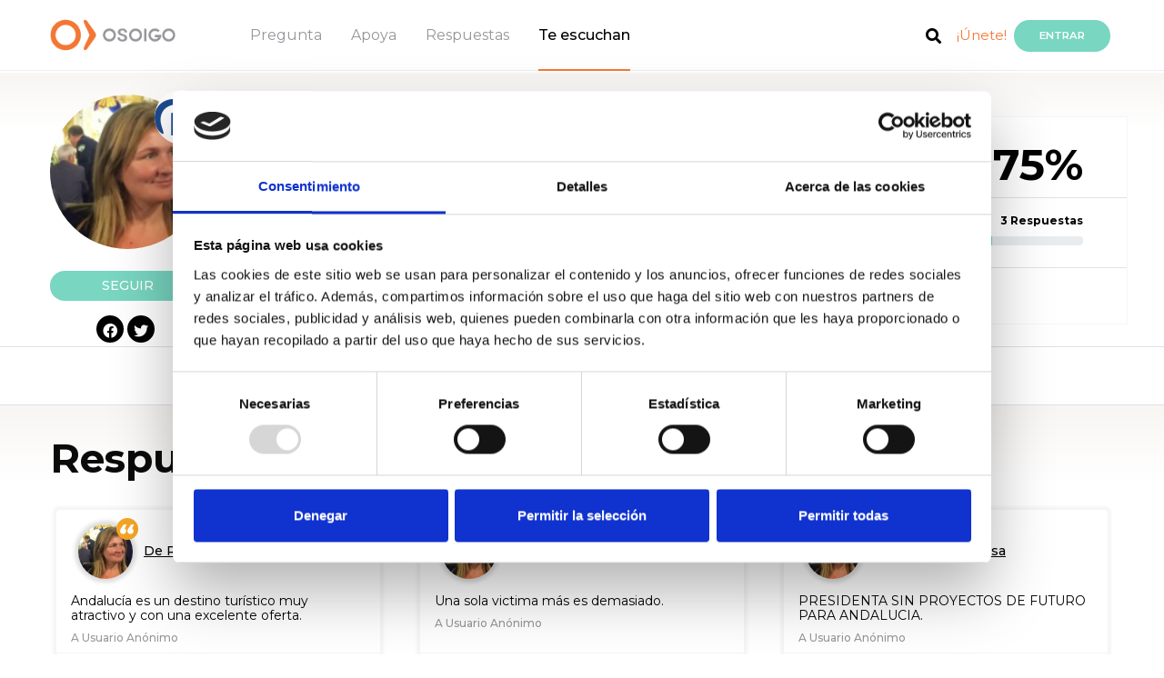

--- FILE ---
content_type: text/html; charset=UTF-8
request_url: https://www.osoigo.com/es/p/rosalia-espinosa.html
body_size: 11183
content:
<!doctype html>
<html lang="es">
    <head>        <meta charset="utf-8">
        <meta name="viewport" content="width=device-width, initial-scale=1, shrink-to-fit=no">
        <meta name="title" content="Rosalía Espinosa PP - Osoigo">
        <meta name="description" content="Rosalía Espinosa PP. Conozca a Rosalía Espinosa, Diputada en el Parlamento Andaluz (PP), con todas las preguntas recibidas y respuestas en Osoigo">
        <title>Rosalía Espinosa PP - Osoigo</title>

        <link rel="icon" href="https://www.osoigo.com/html/osoigo30/favicon.ico">            <link href="https://fonts.googleapis.com/css?family=Montserrat:300,400,500,600,700" rel="stylesheet" type="text/css">
            <link href="https://fonts.googleapis.com/css?family=Open+Sans" rel="stylesheet">
            <link href='https://fonts.googleapis.com/css?family=Lato:300,400,700,800,900,300italic,400italic,700italic' rel='stylesheet' type='text/css'>                <link href="https://www.osoigo.com/html/osoigo30/assets/dist/externals.min.css?v=v4.2-3" rel="stylesheet" media="all">
                <link href="https://www.osoigo.com/html/osoigo30/assets/dist/styles.min.css?v=v4.2-3" rel="stylesheet" media="all">
    <style type="text/css">
        @media only screen and (max-width: 578px) {
            #toTop,
            #switch_profile {
                display: none !important
            }
        }
    </style>        <script src="https://www.osoigo.com/html/osoigo30/assets/node_modules/jquery/dist/jquery.min.js"></script>
        <script src="https://www.osoigo.com/html/osoigo30/assets/node_modules/bootstrap/dist/js/bootstrap.bundle.min.js"></script>        <link rel="stylesheet" href="https://www.osoigo.com/html/osoigo30/assets/node_modules/@fortawesome/fontawesome-free/css/all.css">
    <!-- Canonical -->
    <link rel="canonical" href="https://www.osoigo.com/es/p/rosalia-espinosa.html">
    <!-- Facebook -->
    <meta property="fb:app_id" content="297903827038933">
    <meta property="og:type" content="article">
    <meta property="og:title" content="Rosalía Espinosa PP - Osoigo" />
    <meta property="og:description" content="Rosalía Espinosa PP. Conozca a Rosalía Espinosa, Diputada en el Parlamento Andaluz (PP), con todas las preguntas recibidas y respuestas en Osoigo" />
    <meta property="og:url" content="https://www.osoigo.com/es/p/rosalia-espinosa.html" />
    <meta property="og:image" content="https://www.osoigo.com/script/thumb.php?photo=Rosalia.png&amp;width=500&amp;height=500&amp;crop=0&amp;type=photo&amp;position=MM" />
    <meta property="og:image:type" content="image/jpeg" />
    <meta property="og:image:width" content="500" />
    <meta property="og:image:height" content="500" />
    <meta property="og:site_name" content="Osoigo" />
    <!-- Twitter -->
    <meta name="twitter:card" content="summary">
    <meta name="twitter:site" content="@osoigocom">
    <meta name="twitter:title" content="Rosalía Espinosa PP - Osoigo">
    <meta name="twitter:description" content="Rosalía Espinosa PP. Conozca a Rosalía Espinosa, Diputada en el Parlamento Andaluz (PP), con todas las preguntas recibidas y respuestas en Osoigo">
    <meta name="twitter:image" content="https://www.osoigo.com/script/thumb.php?photo=Rosalia.png&amp;width=500&amp;height=500&amp;crop=0&amp;type=photo&amp;position=MM">    </head>
    <body class=" te_escuchan">
        <!-- Google Tag Manager (noscript) -->
        <noscript><iframe src="https://www.googletagmanager.com/ns.html?id=GTM-TF5W27Q"
        height="0" width="0" style="display:none;visibility:hidden"></iframe></noscript>
        <!-- End Google Tag Manager (noscript) --><header class="fixed-top border-bottom bgc0" role="banner">

        <div class="container-fluid">
            <div class="row justify-content-between">

                <div class="col-auto menubars navbar oculto">
                    <a href="#" id="menudesp">
                        <img src="https://www.osoigo.com/html/osoigo30/assets/img/menu_burger.svg">
                    </a>
                </div>

                <div class="col-auto col-lg-7">

                    <nav id="nav" class="navbar" role="navigation">
                        <a href="https://www.osoigo.com">
                            <figure>                                    <img src="https://www.osoigo.com/html/osoigo30/assets/img/osoigo.png" alt="Osoigo">                            </figure>
                        </a>
                        <ul class="menu nav">
                            <li class="nav-link"><a href="https://www.osoigo.com/es/preguntar.html" class="c4">Pregunta</a></li>
                            <li class="nav-link"><a href="https://www.osoigo.com/es/apoya.html" class="c4">Apoya</a></li>
                            <li class="nav-link"><a href="https://www.osoigo.com/es/respuestas.html" class="c4">Respuestas</a></li>
                            <li class="nav-link"><a href="https://www.osoigo.com/es/te-escuchan.html" class="c4 activo">Te escuchan</a></li>
                        </ul>
                    </nav>
                </div>
                
                <div id="menaux" class="col-auto col-lg-4 navbar">
                    <ul class="nav float-right align-items-center">                        <li class="nav-link ma3">
                            <a href="https://www.osoigo.com/es/search.html"><span class="fa fa-search c0 fs18">&nbsp;</span></a>
                        </li>
                        <li class="nav-link ma4">
                            <a href="https://www.osoigo.com/es/registrar.html" class="c6">¡Únete!</a>
                        </li>
                        <li class="nav-link ma5">
                            <a href="https://www.osoigo.com/es/login.html" rel="nofollow" class="btn btn-info br1 bgc1 c1 fs12 fw600 text-uppercase">Entrar</a>
                        </li>
                        <li class="nav-link ma7 miosoigo-head">
                            <a href="https://www.osoigo.com/es/miosoigo.html">
                                <i class="fas fa-map-marker-alt"></i>                                    
                            </a>
                            <span class="rectangle d-none"></span>
                        </li>
                        <li class="nav-link ma6 logged">
                            <a href="https://www.osoigo.com/es/panel.html" class="">
                                <img src="https://www.osoigo.com/html/osoigo30/assets/img/ic_usuario.png">
                                <span class="badge badge-light">0</span>
                            </a>
                        </li>
                        <li class="ma8 ml-2 menLang">
                            <a href="#" class="dropdown-toggle" id="langDropdown" data-toggle="dropdown" aria-haspopup="true" aria-expanded="false">es
                            </a>
                            <div class="dropdown-menu" aria-labelledby="langDropdown">                                    <a href="https://www.osoigo.com/es/p/rosalia-espinosa.html" class="dropdown-itemactive">Castellano
                                    </a>                                    <a href="https://www.osoigo.com/eu/p/rosalia-espinosa.html" class="dropdown-item">Euskara
                                    </a>                            </div>
                        </li>
                    </ul>
                </div>

            </div>

            <div id="menures" class="bgc0 border-top oculto">

                <a href="#" class="close" id="menudespres"><i class="fas fa-times"></i></a>

                <div class="mrsup py-5 pl-3 bg-grey">

                    <div class="container-fluid">

                        <ul class="mrp nav flex-column">
                            <li class="nav-item my-1">
                                <a href="https://www.osoigo.com/es/apoya/preguntas.html" class="d-inline-block fs24 fw600 c2">Preguntas</a>
                            </li>
                            <li class="nav-item my-1">
                                <a href="https://www.osoigo.com/es/respuestas.html" class="d-inline-block fs24 fw600 c2">Respuestas</a>
                            </li>
                            <li class="nav-item my-1">
                                <a href="https://www.osoigo.com/es/apoya/debates.html" class="d-inline-block fs24 fw600 c2">Ágoras</a> <sup class="px-2 br2 bgc2 ttc fs10 c1">En directo</sup>
                            </li>
                            <li class="nav-item my-1">
                                <a href="https://www.osoigo.com/es/apoya/encuestas.html" class="d-inline-block fs24 fw600 c2">Encuestas</a>
                            </li>
                        </ul>

                    </div>

                </div>

                <div class="container-fluid">
                    <div class="titsub pt-5 pb-3 pl-5 mb-2">
                        <p class="m-0 text-uppercase fw300 fs14">Te están escuchando</p>
                    </div>
                </div>

                <div class="border-bottom">
                    <div class="container-fluid">
                        <div class="tee row align-items-center justify-content-between ml-2 pl-4">
                            <p class="col-auto m-0 align-items-center"><img src="https://www.osoigo.com/html/osoigo30/assets/img/ic_politicos.png" class="mr-2 py-2" alt="Pol&iacute;ticos"> <a href="https://www.osoigo.com/es/te-escuchan/politicos.html" class="fs18 fw600 c0">Políticos</a> </p>
                            <p class="col-auto m-0 fs10 fw500 c3 mr-3">(455)</p>
                        </div>
                    </div>
                </div>

                <div class="pb-2">
                    <div class="container-fluid">
                        <div class="tee row align-items-center justify-content-between ml-2 pl-4">
                            <p class="col-auto m-0"><img src="https://www.osoigo.com/html/osoigo30/assets/img/ic_asociaciones.png" class="mr-2 py-2" alt="Asociaciones"> <a href="https://www.osoigo.com/es/te-escuchan/asociaciones.html" class="fs18 fw600 c0">Asociaciones</a> </p>
                            <p class="col-auto m-0 fs10 fw500 c3 mr-3">(2233)</p>
                        </div>
                    </div>
                </div>

                <div class="botonera row align-items-end">
                    <div class="btn1 col p-0">
                        <a href="https://www.osoigo.com/es/preguntar.html" class="d-block py-4 bgc2 c1 fs14 text-uppercase text-center tdn" >¡Envía tu pregunta!</a>
                    </div>
                    <div class="btn2 col p-0">
                        <a href="https://www.osoigo.com/es/apoya.html" class="d-block py-4 bgc1 c1 fs14 text-uppercase text-center tdn">Apoya</a>
                    </div>
                </div>

                <div class="participa">
                    <div class="container-fluid">
                        <div class="titsub pt-5 pb-3 pl-5 mb-2">
                            <p class="m-0 text-uppercase fw300 fs14">¡PARTICIPA!</p>
                        </div>
                    </div>

                    <div class="mrsup pt-2 pl-3 bg-grey">

                        <div class="container-fluid">
                            <ul class="mrp nav flex-column">
                                <li class="nav-item my-1">
                                    <a href="https://www.osoigo.com/es/login.html" class="d-inline-block fs24 fw600 c2">Iniciar Sesión</a>
                                </li>
                                <li class="nav-item my-1">
                                    <a href="https://www.osoigo.com/es/registrar.html" class="d-inline-block fs24 fw600 c2">Crear cuenta</a>
                                </li>
                            </ul>
                        </div>
                    </div>
                </div>

            </div>

            <div id="menucomp" class="oculto">

                <div class="container-fluid">

                    <div class="row align-items-center justify-content-between">

                        <ul class="mcp nav col-auto flex-column pl-4">
                            <li class="nav-item mb-4">
                                <a href="#" class="d-block fw600 fs14 c2 align-items-center twitter" target="_blank"><span class="fab fa-twitter d-inline-block br4 fs32 bgc10 c1">&nbsp;</span> <span class="d-inline-block pl-2">Twitter</span></a>
                            </li>
                            <li class="nav-item mb-4">
                                <a href="#" class="d-block fw600 fs14 c2 align-items-center facebook" target="_blank"><span class="fab fa-facebook-square d-inline-block br4 fs32 bgc11 c1">&nbsp;</span> <span class="d-inline-block pl-2">Facebook</span></a>
                            </li>
                            <li class="nav-item mb-4">
                                <a href="#" class="d-block fw600 fs14 c2 align-items-center whatsapp" target="_blank"><span class="fab fa-whatsapp d-inline-block br4 fs32 bgc13 c1">&nbsp;</span> <span class="d-inline-block pl-2">Whatsapp</span></a>
                            </li>
                            <li class="nav-item">
                                <a href="#" class="d-block fw600 fs14 c2 align-items-center telegram" target="_blank"><span class="fab fa-telegram-plane d-inline-block br4 fs32 bgc10 c1">&nbsp;</span> <span class="d-inline-block pl-2">Telegram</span></a>
                            </li>
                        </ul>

                        <p class="mcbc col-auto fs14"><a href="#" id="menucompc"><span class="fa fa-times d-inline-block br3 fs21 bgc2 c1">&nbsp;</span></a></p>

                    </div>

                </div>

            </div>

            <div id="menlogged" class="desplegable_out desplegable_out_politikoa">
                <div class="desplegable">

                    <a href="#" class="fila mperfil">
                        <p class="title">Ver perfil</p>
                        <i class="far fa-user"></i>
                        <div class="clearfix"></div>
                    </a>

                    <a href="https://www.osoigo.com/es/panel.html" class="fila mpanel">
                        <p class="title">Panel de control</p>
                        <i class="fas fa-cogs"></i>
                        <div class="clearfix"></div>
                    </a>

                    <a href="https://www.osoigo.com/es/miosoigo.html" class="fila mmiosoigo">
                        <p class="title">Mi Osoigo</p>
                        <i class="fas fa-map-marker-alt"></i>
                        <div class="clearfix"></div>
                    </a>

                    <a href="https://www.osoigo.com/es/logout.html" class="fila mlogout">
                        <p class="title">Cerrar sesión</p>
                        <i class="fas fa-sign-out-alt"></i>
                        <div class="clearfix"></div>
                    </a>

                </div>
                <div class="cierre"></div>
            </div>

            <div id="menpanel">
                <a href="#" class="close"><i class="fas fa-times"></i></a>
                <div class="py-4 px-4 primary">
                    <nav>
                        <a href="https://www.osoigo.com/es/panel.html" class="">Actividad</a>
                        <a href="https://www.osoigo.com/es/panel.html?section=mi-perfil" class="">Mi Perfil</a>
                        <a href="https://www.osoigo.com/es/panel.html?section=questions" class="">Preguntas</a>
                        <a href="https://www.osoigo.com/es/panel.html?section=my-answers" class="">Mis respuestas</a>
                        <a href="https://www.osoigo.com/es/panel.html?section=valorations" class="">Valoraciones</a>
                        <a href="https://www.osoigo.com/es/panel.html?section=surveys" class="">Encuestas</a>
                    </nav>
                </div>
                <div class="py-3 px-4 secondary">
                    <span class="text-uppercase d-block mb-2 ml-2">Mi perfil</span><nav class="edit-menu">
    <a href="https://www.osoigo.com/es/panel.html?section=mi-perfil&edit=personal" data-target="personal" class=" p-2 d-block">
        <i class="far fa-user"></i>Datos personales            <i class="fas fa-angle-right d-none d-md-block"></i>
            <i class="far fa-edit d-block d-md-none"></i>    </a>
    <a href="https://www.osoigo.com/es/panel.html?section=mi-perfil&edit=access" data-target="access" class=" p-2 d-block">
        <i class="fas fa-lock"></i>Datos Acceso            <i class="far fa-edit"></i>    </a>
    <a href="https://www.osoigo.com/es/panel.html?section=mi-perfil&edit=notifications" data-target="notifications" class=" p-2 d-block">
        <i class="fas fa-bullhorn"></i>Notificaciones            <i class="far fa-edit"></i>    </a>
    <a href="https://www.osoigo.com/es/panel.html?section=mi-perfil&edit=export" data-target="personal" class=" p-2 d-block">
        <i class="fas fa-cloud-download-alt"></i>Exportar datos            <i class="far fa-edit"></i>    </a>
    <a href="https://www.osoigo.com/es/panel.html?section=mi-perfil&edit=lang" data-target="personal" class=" p-2 d-block">
        <i class="far fa-flag"></i>Idioma            <i class="far fa-edit"></i>    </a>    <a href="https://www.osoigo.com/es/panel.html?section=mi-perfil&edit=delete" data-target="personal" class=" p-2 d-block">
        <i class="fas fa-user-times"></i>Eliminar cuenta    </a>
</nav>
                </div>
                <a href="https://www.osoigo.com/es/logout.html" class="btn btn-logout w-100 d-block text-center text-uppercase py-3 px-0">Cerrar sesión</a>
            </div>
        </div>

</header>

        <main role="main"><div class="alert alert-info p3 m-0 m-md-3" id="telephoneVerificationNew" style="display: none;">
    <p><strong>Introduzca un teléfono</strong></p>
    <p>Por favor, introduce tu teléfono para verificar que todos tus datos son correctos mediante <a href="https://www.osoigo.com/es/telephoneVerification?a=change" rel="nofollow">este enlace</a></p>
</div>
<div class="alert alert-info p3 m-0 m-md-3" id="telephoneVerificationCheck" style="display: none;">
    <p><strong>Verifique el teléfono</strong></p>
    <p>Por favor, verifique su teléfono visitando <a href="https://www.osoigo.com/es/telephoneVerification?a=start" rel="nofollow">este enlace</a></p>
</div><div class="alert alert-info p3 m-0 m-md-3" id="emailVerificationCheck" style="display: none;">
    <p><strong>Verifique su correo electrónico</strong></p>
    <p>Por favor, verifique su correo electrónico visitando <a href="https://www.osoigo.com/es/emailVerification" rel="nofollow">este enlace</a></p>
</div>
<div id="message" class="container-fluid" style="display: none;">
    <div class="row">
        <div class="col-12">
            <div class="alert rounded mt-3 mx-3" role="alert">
                <p></p>
                <p></p>
            </div>
        </div>
    </div>
</div>
    <section id="entity" class="mt-0 pt-0">        <div class="entity pt-4">
            <div class="container-fluid">
                <div class="row">
                    <div class="col-12 col-sm-4 col-md-2 politician-follow text-center">
                        <div class="photo">
                            <img src="https://www.osoigo.com/script/thumb.php?photo=Rosalia.png&amp;width=500&amp;height=500&amp;crop=0&amp;type=photo&amp;position=MM" class="d-none" /><img src="https://www.osoigo.com/script/thumb.php?photo=Rosalia.png&width=140&height=140&crop=0&type=photo&position=MM" class="rounded-circle" alt="Rosalía Espinosa" width="100%">                                <img src="https://www.osoigo.com/script/thumb.php?photo=Logo_del_PP_(2022).svg.png&amp;width=60&amp;height=60&amp;crop=0&amp;type=party&amp;position=TM" alt="PP" class="party-photo rounded-circle">                        </div><a id="follow5231" href="https://www.osoigo.com/follow?u=5231" class="btn mt-4 px-4 follow">
    <label class="follow-text">seguir</label>
    <label class="following-text">siguiendo</label>
    <label class="unfollow-text">dejar de seguir</label>
</a><div class="row social mt-3 justify-content-center">            <a href="https://www.facebook.com/rosalia.espinosalopez" target="_blank" class="col-auto mr-1 mb-1 facebook">
                <i class="fab fa-facebook"></i>
            </a>            <a href="https://twitter.com/rosaliaespinosa" target="_blank" class="col-auto mr-1 mb-1 twitter">
                <i class="fab fa-twitter"></i>
            </a></div>
                    </div>
                    <div class="col-12 col-sm-8 col-md-5 p-3 p-sm-5 politician-profile">
                        <h1>Rosalía Espinosa</h1>                            <span>Diputada en el Parlamento Andaluz (PP)</span>                    </div>                        <div class="col-12 col-md-5 my-4 border politician-ratio">
                            <div class="row px-3 px-sm-5 pt-3 border-bottom">                                    <div class="col-6 p-0 pt-2 pr-sm-4">
                                        <span class="ratio-title d-block">Ratio de compromiso</span>
                                    </div>
                                    <div class="col-6 p-0 text-right">
                                        <span class="ratio">75%</span>
                                    </div>                            </div>

                            <div class="row border-bottom">
                                <div class="col-12 pt-3 px-3 px-sm-5 pb-4">
                                    <span class="float-left questions">4 Preguntas</span>
                                    <span class="float-right answers">3 Respuestas</span>

                                    <div class="clearfix"></div>

                                    <div class="progress mt-2">
                                        <div class="progress-bar" role="progressbar" style="width:75%" aria-valuenow="50" aria-valuemin="0" aria-valuemax="100"></div>
                                    </div>
                                </div>

                            </div>                                <div class="row px-3 px-sm-5 pt-3 pb-3">
                                    <div class="col-12 p-0">
                                        <span>Baja desde:</span>19.10.2023
                                    </div>
                                </div>                        </div>                </div>
            </div>
        </div>
        <a id="contents"></a>
        <section id="contentMenu" class="border-top border-bottom pt-0">
            <div class="container-fluid">
                <div class="row justify-content-center">                        <div class="col-6 col-sm-auto">
                            <a href="?c=answers#contents" data-target="answers" class="py-3 mx-2 d-block text-center selected">Respuestas&nbsp;(3)
                            </a>
                        </div>                        <div class="col-6 col-sm-auto">
                            <a href="?c=questions#contents" data-target="questions" class="py-3 mx-2 d-block text-center">Preguntas&nbsp;(1)
                            </a>
                        </div>                        <div class="col-6 col-sm-auto">
                            <a href="?c=bio#contents" data-target="bio" class="py-3 mx-2 d-block text-center">Biografía                            </a>
                        </div>                </div>
            </div>
        </section>

        <section id="content">                <div id="answers">
                    <div class="container-fluid">
                        <div class="row">
                            <div class="col-12">
                                <h2>Respuestas</h2>                            </div>
                        </div>
                        <div class="bloque row mt-4"><div class=" col-sm-4 mb-4 answer-block" data-answer-id="12265" id="answer12265">

    <div class="item border rounded">
        <div class="itemsup">
            <p class="cabitem m-0 p-3">
                <img src="https://www.osoigo.com/script/thumb.php?photo=Rosalia.png&width=60&height=60&crop=1&type=photo&position=TM" class="mx-2 rounded-circle align-middle" alt="Rosalía Espinosa"> 
                <span class="fa fa-comillas rounded-circle bgc2 c1 fs24">&nbsp;</span>                <a href="https://www.osoigo.com/es/p/rosalia-espinosa.html" class="fw500 fs14 c0 tdu">De&nbsp;Rosalía Espinosa</a> 
            </p>
            <h3 class="m-0 pb-2 px-3 fs18 c0"><a href="https://www.osoigo.com/es/rosalia-espinosa-a-que-se-debe-el-crecimiento-del-gasto-de-los-turistas-extranjeros.html" class="c0">Andalucía es un destino turístico muy atractivo y con una excelente oferta.</a></h3>            <p class="mb-0 px-3 pb-2 c4 fs12 fw500">A&nbsp;Usuario Anónimo</a></p>
        </div>
        <p class="infopreg pt-3 px-3 border-top fs12 c3 clearfix">
            <span class="fecha float-right"><span class="fa fa-calendar-o fs21 c6">&nbsp;</span> <span class="fw600">14 Feb. 2016</span></span>            <span class="float-left"><span class="fw600">38</span> Apoyos</span>
        </p>
        <p class="itembtns mt-3 px-3 clearfix">            <a href="#" class="compartir float-left btn border rounded fs11 c4 text-uppercase" data-url="https://www.osoigo.com/es/t/q/12265" data-text="Andaluc%C3%ADa%20es%20un%20destino%20tur%C3%ADstico%20muy%20atractivo%20y%20con%20una%20excelente%20oferta." rel="nofollow"><span class="fa fa-share-alt fs21">&nbsp;</span>Compartir</a>
            <a href="https://www.osoigo.com/es/rosalia-espinosa-a-que-se-debe-el-crecimiento-del-gasto-de-los-turistas-extranjeros.html" class="valorar float-right btn px-4 bgc1 c1 fs14 text-uppercase">Valorar</a>
        </p>
    </div>

</div>
<div class=" col-sm-4 mb-4 answer-block" data-answer-id="12288" id="answer12288">

    <div class="item border rounded">
        <div class="itemsup">
            <p class="cabitem m-0 p-3">
                <img src="https://www.osoigo.com/script/thumb.php?photo=Rosalia.png&width=60&height=60&crop=1&type=photo&position=TM" class="mx-2 rounded-circle align-middle" alt="Rosalía Espinosa"> 
                <span class="fa fa-comillas rounded-circle bgc2 c1 fs24">&nbsp;</span>                <a href="https://www.osoigo.com/es/p/rosalia-espinosa.html" class="fw500 fs14 c0 tdu">De&nbsp;Rosalía Espinosa</a> 
            </p>
            <h3 class="m-0 pb-2 px-3 fs18 c0"><a href="https://www.osoigo.com/es/rosalia-espinosa-el-machismomata-y-la-pedofilia-tambien.html" class="c0">Una sola victima más es demasiado.</a></h3>            <p class="mb-0 px-3 pb-2 c4 fs12 fw500">A&nbsp;Usuario Anónimo</a></p>
        </div>
        <p class="infopreg pt-3 px-3 border-top fs12 c3 clearfix">
            <span class="fecha float-right"><span class="fa fa-calendar-o fs21 c6">&nbsp;</span> <span class="fw600">14 Feb. 2016</span></span>            <span class="float-left"><span class="fw600">18</span> Apoyos</span>
        </p>
        <p class="itembtns mt-3 px-3 clearfix">            <a href="#" class="compartir float-left btn border rounded fs11 c4 text-uppercase" data-url="https://www.osoigo.com/es/t/q/12288" data-text="Una%20sola%20victima%20m%C3%A1s%20es%20demasiado." rel="nofollow"><span class="fa fa-share-alt fs21">&nbsp;</span>Compartir</a>
            <a href="https://www.osoigo.com/es/rosalia-espinosa-el-machismomata-y-la-pedofilia-tambien.html" class="valorar float-right btn px-4 bgc1 c1 fs14 text-uppercase">Valorar</a>
        </p>
    </div>

</div>
<div class=" col-sm-4 mb-4 answer-block" data-answer-id="15326" id="answer15326">

    <div class="item border rounded">
        <div class="itemsup">
            <p class="cabitem m-0 p-3">
                <img src="https://www.osoigo.com/script/thumb.php?photo=Rosalia.png&width=60&height=60&crop=1&type=photo&position=TM" class="mx-2 rounded-circle align-middle" alt="Rosalía Espinosa"> 
                <span class="fa fa-comillas rounded-circle bgc2 c1 fs24">&nbsp;</span>                <a href="https://www.osoigo.com/es/p/rosalia-espinosa.html" class="fw500 fs14 c0 tdu">De&nbsp;Rosalía Espinosa</a> 
            </p>
            <h3 class="m-0 pb-2 px-3 fs18 c0"><a href="https://www.osoigo.com/es/rosalia-espinosa-que-te-parece-susana-diaz.html" class="c0">PRESIDENTA SIN PROYECTOS DE FUTURO PARA ANDALUCIA.</a></h3>            <p class="mb-0 px-3 pb-2 c4 fs12 fw500">A&nbsp;Usuario Anónimo</a></p>
        </div>
        <p class="infopreg pt-3 px-3 border-top fs12 c3 clearfix">
            <span class="fecha float-right"><span class="fa fa-calendar-o fs21 c6">&nbsp;</span> <span class="fw600">03 Ene. 2017</span></span>            <span class="float-left"><span class="fw600">11</span> Apoyos</span>
        </p>
        <p class="itembtns mt-3 px-3 clearfix">            <a href="#" class="compartir float-left btn border rounded fs11 c4 text-uppercase" data-url="https://www.osoigo.com/es/t/q/15326" data-text="PRESIDENTA%20SIN%20PROYECTOS%20DE%20FUTURO%20PARA%20ANDALUCIA." rel="nofollow"><span class="fa fa-share-alt fs21">&nbsp;</span>Compartir</a>
            <a href="https://www.osoigo.com/es/rosalia-espinosa-que-te-parece-susana-diaz.html" class="valorar float-right btn px-4 bgc1 c1 fs14 text-uppercase">Valorar</a>
        </p>
    </div>

</div>

                        </div>
                    </div>
                </div>                <div id="questions"style="display:none">
                    <div class="container-fluid">
                        <div class="row">
                            <div class="col-12">
                                <h2>Preguntas</h2>                            </div>
                        </div>
                        <div class="bloque row mt-4"><div class="col-sm-4 mb-4 question-block" data-question-id="63528" id="question63528">

    <div class="item border rounded">
        <div class="itemsup is1">
            <p class="cabitem m-0 p-3">
                <img src="https://www.osoigo.com/script/thumb.php?photo=Rosalia.png&amp;width=60&amp;height=60&amp;crop=1&amp;type=photo&amp;position=TM" class="mx-2 rounded-circle align-middle" alt="Rosalía Espinosa"> 
                <span class="fa fa-question rounded-circle bgc2 c1 fs24"></span>                    <span class="d-inline-block fs14 fw500 c0 tdu">A&nbsp;Parlamento de Andalucía</span>            </p>            <p class="mb-0 px-3 pb-2 c4 fs12 fw500 onlyPromoted">Pregunta de&nbsp;<a href="https://www.osoigo.com/es/user/maria-del-mar-martinez-7.html" class="underl c4 tdu">María del Mar Martínez</a>            </p>
            <h3 class="m-0 pb-2 px-3 fs18 c0"><a href="https://www.osoigo.com/es/[base64].html" class="c0">Estoy superando una Leucemia bifenotípica. Mis hermanos me pudieron dar médula ósea, pero mi caso es excepcional. Solo 1 de cada 4 pacientes tiene familiares compatibles: ¿Por qué no se impulsan campañas de concienciación en este sentido?</a></h3> 
            <p class="mb-0 px-3 pb-2 c4 fs12 fw500">Pregunta de&nbsp;<a href="https://www.osoigo.com/es/user/maria-del-mar-martinez-7.html" class="underl c4 tdu">María del Mar Martínez</a>            </p>
        </div>
        <p class="infopreg pt-3 px-3 border-top fs12 c3 clearfix">
            <span class="fecha float-right"><span class="fa fa-calendar-o fs21 c6">&nbsp;</span> <span class="fw600">27 Abr. 2021</span></span>            <span class="float-left"><span class="fw600 pushes">751</span> Apoyos de&nbsp;<span class="fw600 minSupport">500</span></span>
        </p>
        <div class="px-3">
            <div class="progress">
            <div class="progress-bar" role="progressbar" style="width:100%" aria-valuenow="50" aria-valuemin="0" aria-valuemax="100"></div>
            </div>
        </div>
        <p class="itembtns mt-3 px-3 clearfix">            <a href="#" class="compartir float-left btn border rounded fs11 c4 text-uppercase" data-url="https://www.osoigo.com/es/t/q/63528" data-text="Estoy superando una Leucemia bifenotípica. Mis hermanos me pudieron dar médula ósea, pero mi caso es excepcional. Solo 1 de cada 4 pacientes tiene familiares compatibles: ¿Por qué no se impulsan campañas de concienciación en este sentido?" rel="nofollow"><span class="fa fa-share-alt fs21">&nbsp;</span>Compartir</a>
            <a href="https://www.osoigo.com/es/[base64].html" class="apoyar float-right btn px-4 bgc2 c1 fs14 text-uppercase push">Apoyar</a>
            <a href="https://www.osoigo.com/es/[base64].html" class="apoyar apoyado float-right btn px-3 bgc6 c1 fs14 text-uppercase pushed" tabindex="0"style="display:none;"><span class="fa fa-check fs21">&nbsp;</span>Apoyada</a>
        </p>
        <div style="position:absolute;bottom:0;opacity:0.5;heigh:70px;z-top:1000;"></div>
    </div>

</div>
                        </div>
                    </div>
                </div>                <div id="bio"style="display:none;">
                    <div class="container-fluid">
                        <div class="row">
                            <div class="col-12">
                                <h2>Biografía</h2>
                                <div class="my-3"><p>Rosalía Espinosa López. Abogada.</p>

<p>El Ejido, Almería.</p>

<p>Parlamentaria Autonómica del PP por la provincia de Almería. Miembro del Comité Ejecutivo del PP andaluz y Coordinadora de Justicia del PP de Andalucía.</p>

<p>Actualmente desarrollo las funciones de Vicepresidenta de la Comisión de Agricultura, pesca, alimentación y desarrollo rural, además de la de Portavoz de Interior, en la Comisión de Justicia del Parlamento de Andalucía.</p>

<p>En Almería, además, me ocupo de hacer un seguimiento de la situación de la sanidad pública.</p>
                                </div>
                            </div>
                        </div>
                    </div>
                </div>
        </section>    </section>

    <script type="text/javascript">
        $(document).ready(function(){
            $('#contentMenu a, .politicians a').click(function(event){
                event.preventDefault();
                var target = $(this).data('target');
                $('#contentMenu a').removeClass('selected');
                $(this).addClass('selected');
                $("#contentMenu a[data-target='" + target + "']").addClass('selected');
                $('#' + target).fadeIn().siblings().fadeOut();
                resetCarrusel();
                var offset = $('#contentMenu').offset();
                $('body,html').animate({scrollTop: offset.top - $('header').height()}, 800);
            });
        });
    </script>        </main><footer role="contentinfo" class="border-top border-secondary">

    <div class="piesup pt-5">

        <div class="container-fluid">

            <div class="bloque row">

                <p class="logopie col-sm-6 mb-3"><a href="#"><img src="https://www.osoigo.com/html/osoigo30/assets/img/osoigo.png" alt="Osoigo"></a></p>

                <p class="rrss col-sm-6 mb-3 pt-3 text-right">
                    <a href="https://twitter.com/osoigocom" class="bgc3" target="_blank"><span class="fab fa-twitter fs21 c1">&nbsp;</span></a> 
                    <a href="https://www.facebook.com/osoigo" class="bgc3" target="_blank"><span class="fab fa-facebook-square fs19 c1">&nbsp;</span></a> 
                    <a href="https://www.youtube.com/channel/UCxo0R1YmxRq7eorKE5jIMig" class="bgc3" target="_blank"><span class="fab fa-youtube-square fs31 c0 bgc0">&nbsp;</span></a> 
                    <a href="http://instagram.com/osoigo" class="bgc3" target="_blank"><span class="fab fa-instagram fs31 c0 bgc0">&nbsp;</span></a> 
                    <a href="https://www.linkedin.com/company/osoigo/" class="bgc3" target="_blank"><span class="fab fa-linkedin fs31 c0 bgc0">&nbsp;</span></a> 
                    <a href="https://web.telegram.org/#/im?p=c1202644546_16481139408057120921" class="bgc3" target="_blank"><span class="fab fa-telegram fs31 c0 bgc0">&nbsp;</span></a> 
                </p>

                <ul class="menupie col-sm-3 list-unstyled fs18 fw700 text-uppercase">
                    <li class="mb-3"><a href="https://www.osoigo.com/es/preguntar.html" class="c0">Pregunta</a></li>
                    <li class="mb-3"><a href="https://www.osoigo.com/es/apoya.html" class="c0">Apoya</a></li>
                    <li class="mb-3"><a href="https://www.osoigo.com/es/respuestas.html" class="c0">Respuestas</a></li>
                    <li class="mb-3"><a href="https://www.osoigo.com/es/te-escuchan/politicos.html" class="c0">Te escuchan</a></li>
                    <li class="unete-inf mt-4 d-none"><a href="https://www.osoigo.com/es/registrar.html" class="fw700 c6 text-uppercase">¡Únete!</a></li>
                </ul>

                <div class="col-sm-9">
                    <ul class="menuinf list-unstyled row">
                        <li class="col-sm-4">
                            <strong class="fs18">Osoigo</strong>
                            <ul class="list-unstyled mt-4">
                                <li class="mb-2"><a href="https://blog.osoigo.com/" class="fw300 c0" target="_blank">Blog de Osoigo</a></li>
                                <li class="mb-2"><a href="/quienes-somos.html" class="fw300 c0">Quiénes somos</a></li>
                                <li class="mb-2"><a href="https://www.osoigo.com/es/como-funciona.html" class="fw300 c0">¿Quieres saber más?</a></li>
                                <li class="mb-2"><a href="https://www.osoigo.com/es/como-funciona.html?howSection=sponsors" class="fw300 c0">Organizaciones colaboradoras</a></li>
                                <li class="mb-2"><a href="https://www.osoigo.com/es/normas-de-uso.html" class="fw300 c0">Normas de uso</a></li>
                                <li class="mb-2"><a href="https://www.osoigo.com/es/politica-privacidad.html" class="fw300 c0">Política de privacidad</a></li>
                                <li class="mb-2"><a href="https://www.osoigo.com/es/politica-cookies.html" class="fw300 c0">Política de cookies</a></li>
                                <li class="mb-2"><a href="https://www.osoigo.com/api" class="fw300 c0">Utiliza nuestra API</a></li>
                            </ul>
                        </li>
                        <li class="col-sm-4">
                            <strong class="fs18">Participar como...</strong>
                            <ul class="list-unstyled mt-4">
                                <li class="mb-2"><a href="https://www.osoigo.com/es/proceso-alta-politico.html" class="fw300 c0">Político</a></li>
                                <li class="mb-2"><a href="https://www.osoigo.com/es/asociaciones/registrar.html" class="fw300 c0">Asociación</a></li>
                                <li class="mb-2"><a href="https://www.osoigo.com/es/registrar.html" class="fw300 c0">Ciudadano</a></li>
                            </ul>
                        </li>
                        <li class="col-sm-4">
                            <strong class="fs18">Participa...</strong>
                            <ul class="list-unstyled mt-4">
                                <li class="mb-2"><a href="https://www.osoigo.com/es/preguntar.html" class="fw300 c0">Pregunta</a></li>
                                <li class="mb-2"><a href="https://www.osoigo.com/es/respuestas.html" class="fw300 c0">Respuestas</a></li>
                                <li class="mb-2"><a href="https://www.osoigo.com/es/panel.html?section=surveys&action=new" class="fw300 c0">Crea encuestas</a></li>
                                <li class="mb-2"><a href="https://www.osoigo.com/es/apoya/debates.html" class="fw300 c0" target="_blank">Encuentros digitales</a></li>
                            </ul>
                        </li>
                    </ul>
                </div>

            </div>

        </div>

    </div>
    <div class="pieinf mt-5 clearfix border-top py-4">
        <div class="container px-lg-0">
            <div class="row">
                <div class="col-lg-6 px-lg-0 mb-2 mb-lg-0">
                    <img src="https://www.osoigo.com/html/osoigo30/assets/img/logo_FEDER_espanol.jpg" alt="Fondo Europeo de Desarrollo Regional" width="100px" class="mb-2">
                    <p class="fs14 mb-0" style="font-family: Arial sans-serif;">Fondo Europeo de Desarrollo Regional<br />
                    Una manera de hacer Europa</p>
                </div>
                <div class="col-lg-6 px-lg-0 d-flex align-items-center justify-content-center">
                    <p class="fs14 mb-0" style="font-family: Arial sans-serif;">
                        <i>
                        "OSOIGO S.L. en el marco del Programa ICEX NEXT, ha contado con el apoyo de ICEX y con la cofinanciación del fondo europeo FEDER. La finalidad de este apoyo es contribuir al desarrollo internacional de la empresa y de su entorno"
                        </i>
                    </p>
                </div>
            </div>
        </div>
    </div>
    <div class="pieinf py-5 border-top border-secondary clearfix">

        <div class="container-fluid">

            <div class="bloque row">

                <p class="col-sm-5 mb-0">
                    <a href="https://www.osoigo.com/es/como-funciona.html" class="fs14 c0">¿Cómo funciona?</a>
                </p>

                <ul class="col-sm-7 mb-0 list-inline fs14 text-right">
                    <li class="list-inline-item"><a href="https://www.osoigo.com/es/politica-privacidad.html" class="fw300 c0">Política de privacidad</a></li>
                    <li class="list-inline-item"><a href="https://www.osoigo.com/es/panel.html?section=mi-perfil&edit=notifications" class="fw300 c0">Darse de baja</a></li>
                </ul>
                
            </div>

            <div class="bloqueo d-none">
                <p class="rrss-inf m-0 text-center">
                    <a href="https://twitter.com/osoigocom" class="bgc3" target="_blank"><span class="fab fa-twitter fs21 c1">&nbsp;</span></a> 
                    <a href="https://www.facebook.com/osoigo" class="bgc3 ml-2" target="_blank"><span class="fab fa-facebook-square fs19 c1">&nbsp;</span></a> 
                    <a href="https://www.youtube.com/channel/UCxo0R1YmxRq7eorKE5jIMig" class="bgc3 ml-2" target="_blank"><span class="fab fa-youtube-square fs19 c1">&nbsp;</span></a> 
                    <a href="http://instagram.com/osoigo" class="bgc3 ml-2" target="_blank"><span class="fab fa-instagram fs31 c0 bgc0">&nbsp;</span></a> 
                    <a href="https://www.linkedin.com/company/osoigo/" class="bgc3 ml-2" target="_blank"><span class="fab fa-linkedin fs31 c0 bgc0">&nbsp;</span></a> 
                    <a href="https://web.telegram.org/#/im?p=c1202644546_16481139408057120921" class="bgc3 ml-2" target="_blank"><span class="fab fa-telegram fs31 c0 bgc0">&nbsp;</span></a> 
                </p>
            </div>

        </div>

    </div>

</footer>
<div id="switch_profile" class="row justify-content-start position-fixed fixed-bottom bg-light" style="display:none;">
    <div id="switch_profile_select" class="col-auto m-x-0 p-0">            <select name="switch_profile" id="switch_profile_selector" class="switch_profile_ajax">

            </select>    </div>
    <div class="col-auto m-0 p-0">
        <button id="revert" type="button" class="btn btn-secondary">Reset</button>
    </div>
</div>
<div class="popup-generic pop-back-main">
    <div class="pop-window centered rad-3">
        <div class="title">
            <p class="text"></p>
            <p class="pop_close"><i class="fas fa-times"></i></p>
            <div class="clearfix"></div>
        </div>
        <div class="content">
            <p class="text"></p>
            <a href="#" class="btn btn-lg btn-block btn_asociaciones rad-3 centered aceptar btn-popup-link"></a>
            <a href="#" class="btn btn-lg btn-block btn_asociaciones rad-3 centered aceptar btn-popup-close" style="display:none;">Cerrar</a>
            </form>
        </div>
    </div>
</div>
<section id="promoted" class="pasos promoted" data-question-id="0">
    <div class="container-fluid">

        <div class="cpromoted py-5 rounded bgc0 text-center">

            <p class="btncerrar"><a href="#" class="c0 close-promoted"><span class="fa fa-times fs21">&nbsp;</a></p>
            <h1 class="mb-3 fs48 fw700">Apoya estas preguntas para conseguir mayor impacto</h1>

            <div style="position: relative;">

                <img class="w-100" src="">

                <div class="promoted-content"></div>

                <span class="loading"><i class="fa fa-spinner fa-pulse fa-3x fa-fw"></i></span>
            </div>

            <div class="row">
                <div class="col">
                    <a href="#" class="btn btn-dark w-100 promoted-jump">Saltar</a>
                </div>
                <div class="col">
                    <a id= "apo_popup_btn" href="#" class="btn apoyar px-4 bgc2 c1 text-uppercase w-100 promoted-push">Apoyar</a>
                </div>
            </div>

        </div>

    </div>
    <input type="hidden" name="promoted-pos" id="promoted-pos" value="0">
</section><section id="promotedPubli" class="pasos promoted" data-question-id="0">
    <div class="container-fluid">

        <div class="cpromoted py-5 rounded bgc0 text-center">

            <p class="btncerrar"><a href="#" class="c0 close-promoted"><span class="fa fa-times fs21">&nbsp;</a></p>
            <h1 class="mb-3 fs48 fw700">Compartir mi nombre y dirección con <span class="name">xx</span></h1>

            <p>Doy mi consentimiento para compartir mi nombre y dirección electrónica con <span class="name">xx</span>, a fin de estar informado/a sobre esta campaña y otras. <a href="" target="_blank">Ver la política de privacidad de <span class="name">xx</span></a>.</p>

            <div class="row">
                <div class="col">
                    <a href="#" class="btn btn-dark w-100 promoted-no">No</a>
                </div>
                <div class="col">
                    <a href="#" class="btn apoyar px-4 bgc2 c1 text-uppercase w-100 promoted-yes">Si</a>
                </div>
            </div>

        </div>

    </div>
</section><section id="promotedPromo" class="pasos promoted" data-question-id="0">
    <div class="container-fluid">

        <div class="cpromoted py-5 rounded bgc0 text-center">

            <p class="btncerrar"><a href="#" class="c0 close-promoted"><span class="fa fa-times fs21">&nbsp;</a></p>

            <div style="position: relative;">

                <img class="w-100" src="" class="float-right">

                <div class="promoted-content mt-1"></div>

                <span class="loading"><i class="fa fa-spinner fa-pulse fa-3x fa-fw"></i></span>
            </div>

            <div class="row">
                <div class="col">
                    <a href="#" class="btn btn-dark w-100 promoted-left"></a>
                </div>
                <div class="col">
                    <a href="#" class="btn apoyar px-4 bgc2 c1 text-uppercase w-100 promoted-right"></a>
                </div>
            </div>

        </div>

    </div>
    <input type="hidden" name="promo" id="promo" value="0">
</section>


<script type="text/javascript">
    $(document).ready(function(){
        $('.close-promoted').click(function(event){
            event.preventDefault();
            $('#promoted, #promotedPubli, #promotedPromo').fadeOut();
        });
        $('.promoted-jump').click(function(event){
            event.preventDefault();
            var pos = parseInt($('#promoted-pos').val());
            var question = parseInt($('#promoted').data("question-id"));
            promoted(pos, question, -1);
        });
        $('.promoted-push').click(function(event){
            event.preventDefault();
            var a = $(this);
            var text = a.html();
            a.html('<i class="fa fa-spinner fa-pulse fa-3x fa-fw"></i>');

            $.ajax({
                type: "GET",
                dataType: "json",
                url: url + "/push",
                data: {
                    q: $('#promoted').data("question-id"),
                    ajax: 1,
                    promoted: 1,
                }
            })
            .done(function(data){
                if (data.result == 1) {
                    a.html('<i class="far fa-check-circle"></i>');
                    a.removeClass('bgc2').addClass('btn-success');
                    setTimeout(function(){
                        a.html(text);
                        a.addClass('bgc2').removeClass('btn-success');
                        $('.promoted-jump').click();
                    }, 1500);
                } else {
                    popup(data.title, data.message);
                }
            });
        });

        // Promoted Publi
        $('.promoted-no').click(function(event){
            event.preventDefault();
            $('.close-promoted').click();
            // Promoted bide normalari deitu
            var question = $('#promotedPubli').data("question-id");
            promoted(0, question, -1);
        });

        $('.promoted-yes').click(function(event){
            event.preventDefault();
            var a = $(this);
            var text = a.html();
            a.html('<i class="fa fa-spinner fa-pulse fa-3x fa-fw"></i>');

            $.ajax({
                type: "GET",
                dataType: "json",
                url: url + "/promoted",
                data: {
                    q: $('#promotedPubli').data("question-id"),
                }
            })
            .done(function(data){
                if (data.result == 1) {
                    a.html('<i class="far fa-check-circle"></i>');
                    a.removeClass('bgc2').addClass('btn-success');
                    setTimeout(function(){
                        $('.close-promoted').click();
                        // Promoted bide normalari deitu
                        promoted(0, $('#promotedPubli').data("question-id"), -1);
                    }, 1500);
                } else {
                    popup(data.title, data.message);
                }
            });
        });

        // Promoted Promo
        $('.promoted-left, .promoted-right').click(function(){
            event.preventDefault();

            var promo = $('#promotedPromo #promo').val();
            var question = $(this).data('question');
            var action = $(this).data('action');
            var info = $(this).data('info');

            // Erregistratu 'click' botoia
            var left = right = 0;
            if ($(this).hasClass('promoted-left')) {
                left = 1;
            } else {
                right = 1;
            }
            $.ajax({
                type: "POST",
                dataType: "json",
                url: url + "/script/promo.php",
                data: {
                    promo: promo,
                    l: left,
                    r: right,
                }
            })
            .done(function(){
                // next
                if (action == 'next') {
                    promoted(0, question, info);

                // url
                } else if (action == 'url') {
                    window.open(
                        info,
                        '_blank'
                    );

                // finish
                } else {
                    $('.close-promoted').click();
                    promoted(0, question, -1);

                }
            });
        });
    });
</script>
                <script src="https://www.osoigo.com/html/osoigo30/assets/dist/externals.min.js?v=v4.2-3"></script>
                <script src="https://www.osoigo.com/html/osoigo30/assets/dist/scripts.js?v=v4.2-3"></script>            <script type="text/javascript" src="https://www.osoigo.com/html/osoigo30/assets/ckeditor5/build/ckeditor.js"></script>
            <script type="text/javascript" src="https://www.osoigo.com/html/osoigo30/assets/ckeditor5/build/translations/es.js"></script><!-- JS aldagai hasieraketak -->
<script type="application/javascript">
    var lang = "es";
    var url = "https://www.osoigo.com";
    var login_url = "https://www.osoigo.com/es/login.html";
    var facebookAppId = "297903827038933";
    var logged =0;
    var listCount =12;
    var template_url = "https://www.osoigo.com/html/osoigo30";
    var tquestion_send = "pregunta enviada";
    var tpushed = "APOYADO";
    var treadmore = "ver más";
    var tclose = "cerrar";
    var tseleccionar = "Seleccionar";
    var trequired = "Tienes que rellenar este campo";
    var trequiredEmail = "Tienes que especificar el correo electrónico";
    var tconfirm_autosave_rescue = "¿Está seguro? ¡Su respuesta será reemplazada por esta copia!";
    var tcount_characters = "%d caracteres";
    var tremaining_characters = "Quedan %d caracteres";
    var tno_terminos_busqueda = "No has especificado ningún término para la búsqueda";
    var trequest_error = "Lo sentimos, hemos tenido un problema. Vuelve a intentarlo por favor.";
    var tiniciar_sesion = "Iniciar sesión";
    // Directos
    var trellena_formulario = "Tienes que rellenar el formulario";
    var terror_prev = "Error!, No se ha podido enviar el email de prueba";
    var tcerrada = "cerrada";
    var tmiosoigo_active = "Estás navegando con 'Mi Osoigo' activado.";
</script>

        <script id="Cookiebot" src="https://consent.cookiebot.com/uc.js" data-cbid="0377f760-956d-4ce7-90ba-a23733d6cee3" data-blockingmode="auto" type="text/javascript"></script>            <script>
                (function(i,s,o,g,r,a,m){i['GoogleAnalyticsObject']=r;i[r]=i[r]||function(){
                (i[r].q=i[r].q||[]).push(arguments)},i[r].l=1*new Date();a=s.createElement(o),
                m=s.getElementsByTagName(o)[0];a.async=1;a.src=g;m.parentNode.insertBefore(a,m)
                })(window,document,'script','//www.google-analytics.com/analytics.js','ga');
                ga('create', 'UA-49983722-1', 'osoigo.com');
                ga('send', 'pageview');
            </script>
        <!-- Google Tag Manager -->
        <script>(function(w,d,s,l,i){w[l]=w[l]||[];w[l].push(
        {'gtm.start': new Date().getTime(),event:'gtm.js'}
        );var f=d.getElementsByTagName(s)[0],
        j=d.createElement(s),dl=l!='dataLayer'?'&l='+l:'';j.async=true;j.src=
        'https://www.googletagmanager.com/gtm.js?id='+i+dl;f.parentNode.insertBefore(j,f);
        })(window,document,'script','dataLayer','GTM-TF5W27Q');</script>
        <!-- End Google Tag Manager --><!-- Outbrain pixel -->
<script data-obct type = "text/javascript">
    /** DO NOT MODIFY THIS CODE**/
    !function(_window, _document) {
        var OB_ADV_ID = '000ab7d55379bb71199bb5fb51fa081b8d';
        if (_window.obApi) {
            var toArray = function(object) {
                return Object.prototype.toString.call(object) === '[object Array]' ? object : [object];
            };
            _window.obApi.marketerId = toArray(_window.obApi.marketerId).concat(toArray(OB_ADV_ID));
            return;
        }
        var api = _window.obApi = function() {
            api.dispatch ? api.dispatch.apply(api, arguments) : api.queue.push(arguments);
        };
        api.version = '1.1';
        api.loaded = true;
        api.marketerId = OB_ADV_ID;
        api.queue = [];
        var tag = _document.createElement('script');
        tag.async = true;
        tag.src = '//amplify.outbrain.com/cp/obtp.js';
        tag.type = 'text/javascript';
        var script = _document.getElementsByTagName('script')[0];
        script.parentNode.insertBefore(tag, script);
    }(window, document);
</script>
<meta name="facebook-domain-verification" content="s37jg84bnpx4okdrzkk0doswxhngv8" />
<!-- Facebook Pixel Code -->
<script>
!function(f,b,e,v,n,t,s)
{if(f.fbq)return;n=f.fbq=function(){n.callMethod?
n.callMethod.apply(n,arguments):n.queue.push(arguments)};
if(!f._fbq)f._fbq=n;n.push=n;n.loaded=!0;n.version='2.0';
n.queue=[];t=b.createElement(e);t.async=!0;
t.src=v;s=b.getElementsByTagName(e)[0];
s.parentNode.insertBefore(t,s)}(window,document,'script',
'https://connect.facebook.net/en_US/fbevents.js');
 fbq('init', '477434883686827'); 
 fbq('track', 'PageView');
</script>
<noscript>
 <img height="1" width="1" 
src="https://www.facebook.com/tr?id=700539500920965&ev=PageView&noscript=1"/>
</noscript>
<!-- End Facebook Pixel Code -->    </body>
</html>


--- FILE ---
content_type: text/html; charset=UTF-8
request_url: https://www.osoigo.com/script/block/login.php
body_size: -53
content:
{"logged":0,"outbrain":0}

--- FILE ---
content_type: text/html; charset=UTF-8
request_url: https://www.osoigo.com/script/block/message.php
body_size: -54
content:
{"message":[],"popup":[]}

--- FILE ---
content_type: text/html; charset=UTF-8
request_url: https://www.osoigo.com/script/block/question.php?elements=63528
body_size: 687
content:
[{"id":"63528","user_id":"594857","political":"5231","question":"Estoy superando una Leucemia\u00a0bifenot\u00edpica. Mis hermanos me pudieron dar m\u00e9dula \u00f3sea,\u00a0pero\u00a0mi caso es\u00a0excepcional. Solo 1 de cada 4 pacientes tiene familiares compatibles: \u00bfPor qu\u00e9 no se impulsan campa\u00f1as de\u00a0concienciaci\u00f3n\u00a0en este sentido?","creation_date":"2021-04-27 12:51:43","updated_date":"2021-09-01 16:36:27","pushes":"751","status":"question","minSupport":"500","expiration_date":null,"rejectReason":null,"createrHasVisited":"0","visits":"300","agora_question_id":"0","escoltem":"0","lang":"es","elecciones2015":"0","minPush_date":"2021-04-27 19:07:02","send_date":null,"answer_date":null,"elecciones26j":"0","duplicate_id":"0","answer_expiration_date":"2021-05-12 19:07:03","delegator_id":"0","parent_id":"61325","term_id":"5","chamber_type":"community","chamber":"1","politicians":"a:6:{i:0;s:6:\"584123\";i:1;s:6:\"462821\";i:2;s:6:\"628629\";i:3;s:4:\"5231\";i:4;s:6:\"548320\";i:5;s:6:\"516837\";}","photo":"WhatsApp Image 2021-04-27 at 12.32.56.jpeg","promoted":"0","central":"0","promotedPubli":"0","promotedPubliWho":"","promotedPubliUrl":"","requestPhone":"1","showProgress":"1","process":"0","cant_call":"0","campaign_id":"0","privacy_policy_id":"4","requestBirthday":"1","requestPostalCode":"0","campaigner_id":"20","manifiesto":"0","requestEntidad":"0","preguntamexico":"0","preguntachile":"0","country_id":"1","outbrain":null,"logged":false,"pushed":false}]

--- FILE ---
content_type: text/html; charset=UTF-8
request_url: https://www.osoigo.com/script/block/answer.php?elements=12265%2C12288%2C15326
body_size: 667
content:
[{"id":"12265","user_id":"1506","political":"5231","question":"\u00bfA qu\u00e9 se debe el crecimiento del gasto de los turistas extranjeros?","creation_date":"2016-02-05 11:34:30","updated_date":"2016-02-14 19:05:31","pushes":"38","status":"answered","minSupport":"10","expiration_date":"2016-02-15 11:34:30","rejectReason":"","createrHasVisited":"0","visits":"550","agora_question_id":"0","escoltem":"0","lang":"es","elecciones2015":"0","minPush_date":"2016-02-05 11:34:30","send_date":"2016-02-09 12:56:34","answer_date":"2016-02-14 19:05:31","elecciones26j":"0","duplicate_id":"0","answer_expiration_date":null,"delegator_id":"0","parent_id":"0","term_id":"11","chamber_type":null,"chamber":null,"politicians":null,"photo":null,"promoted":"0","central":"0","promotedPubli":"0","promotedPubliWho":null,"promotedPubliUrl":null,"requestPhone":"0","showProgress":"1","process":"0","cant_call":"0","campaign_id":"0","privacy_policy_id":"0","requestBirthday":"0","requestPostalCode":"1","campaigner_id":"0","manifiesto":"0","requestEntidad":"0","preguntamexico":"0","preguntachile":"0","country_id":"1","outbrain":null,"logged":false,"pushed":false},{"id":"12288","user_id":"1506","political":"5231","question":"\u00bfEl #MachismoMata y la pedofilia tambi\u00e9n?","creation_date":"2016-02-08 17:14:59","updated_date":"2016-02-14 17:44:08","pushes":"18","status":"answered","minSupport":"10","expiration_date":"2016-02-18 17:14:59","rejectReason":"","createrHasVisited":"0","visits":"670","agora_question_id":"0","escoltem":"0","lang":"es","elecciones2015":"0","minPush_date":"2016-02-08 17:14:59","send_date":"2016-02-09 12:57:08","answer_date":"2016-02-14 18:04:12","elecciones26j":"0","duplicate_id":"0","answer_expiration_date":null,"delegator_id":"0","parent_id":"0","term_id":"11","chamber_type":null,"chamber":null,"politicians":null,"photo":null,"promoted":"0","central":"0","promotedPubli":"0","promotedPubliWho":null,"promotedPubliUrl":null,"requestPhone":"0","showProgress":"1","process":"0","cant_call":"0","campaign_id":"0","privacy_policy_id":"0","requestBirthday":"0","requestPostalCode":"1","campaigner_id":"0","manifiesto":"0","requestEntidad":"0","preguntamexico":"0","preguntachile":"0","country_id":"1","outbrain":null,"logged":false,"pushed":false},{"id":"15326","user_id":"1506","political":"5231","question":"\u00bfQu\u00e9 te parece Susana D\u00edaz?","creation_date":"2016-11-30 07:40:39","updated_date":"2017-01-03 18:44:28","pushes":"11","status":"answered","minSupport":"10","expiration_date":"2016-12-10 07:40:39","rejectReason":"","createrHasVisited":"0","visits":"945","agora_question_id":"0","escoltem":"0","lang":"es","elecciones2015":"0","minPush_date":"2016-12-04 16:18:59","send_date":"2016-12-05 13:07:53","answer_date":"2017-01-03 18:44:29","elecciones26j":"0","duplicate_id":"0","answer_expiration_date":null,"delegator_id":"0","parent_id":"0","term_id":"1","chamber_type":null,"chamber":null,"politicians":null,"photo":null,"promoted":"0","central":"0","promotedPubli":"0","promotedPubliWho":null,"promotedPubliUrl":null,"requestPhone":"0","showProgress":"1","process":"0","cant_call":"0","campaign_id":"0","privacy_policy_id":"0","requestBirthday":"0","requestPostalCode":"1","campaigner_id":"0","manifiesto":"0","requestEntidad":"0","preguntamexico":"0","preguntachile":"0","country_id":"1","outbrain":null,"logged":false,"pushed":false}]

--- FILE ---
content_type: application/javascript
request_url: https://www.osoigo.com/html/osoigo30/assets/ckeditor5/build/ckeditor.js
body_size: 139288
content:
/*!
 * @license Copyright (c) 2003-2019, CKSource - Frederico Knabben. All rights reserved.
 * For licensing, see LICENSE.md.
 */
!function(t){t.en=Object.assign(t.en||{},{a:"Cannot upload file:",b:"Bold",c:"Italic",d:"Underline",e:"Strikethrough",f:"Block quote",g:"image widget",h:"Insert image or file",i:"Choose heading",j:"Heading",k:"Full size image",l:"Side image",m:"Left aligned image",n:"Centered image",o:"Right aligned image",p:"Insert table",q:"Header column",r:"Insert column left",s:"Insert column right",t:"Delete column",u:"Column",v:"Header row",w:"Insert row below",x:"Insert row above",y:"Delete row",z:"Row",aa:"Merge cell up",ab:"Merge cell right",ac:"Merge cell down",ad:"Merge cell left",ae:"Split cell vertically",af:"Split cell horizontally",ag:"Merge cells",ah:"Insert image",ai:"Enter image caption",aj:"Upload failed",ak:"Insert media",al:"The URL must not be empty.",am:"This media URL is not supported.",an:"media widget",ao:"Numbered List",ap:"Bulleted List",aq:"Link",ar:"Upload in progress",as:"Paragraph",at:"Heading 1",au:"Heading 2",av:"Heading 3",aw:"Could not obtain resized image URL.",ax:"Selecting resized image failed",ay:"Could not insert image at the current position.",az:"Inserting image failed",ba:"Change image text alternative",bb:"Rich Text Editor",bc:"Save",bd:"Cancel",be:"Media URL",bf:"Paste the URL into the content to embed faster.",bg:"Unlink",bh:"Edit link",bi:"Open link in new tab",bj:"This link has no URL",bk:"Rich Text Editor, %0",bl:"Link URL",bm:"Undo",bn:"Redo",bo:"Text alternative"})}(window.CKEDITOR_TRANSLATIONS||(window.CKEDITOR_TRANSLATIONS={})),function(t,e){"object"==typeof exports&&"object"==typeof module?module.exports=e():"function"==typeof define&&define.amd?define([],e):"object"==typeof exports?exports.ClassicEditor=e():t.ClassicEditor=e()}(window,function(){return function(t){var e={};function n(i){if(e[i])return e[i].exports;var o=e[i]={i:i,l:!1,exports:{}};return t[i].call(o.exports,o,o.exports,n),o.l=!0,o.exports}return n.m=t,n.c=e,n.d=function(t,e,i){n.o(t,e)||Object.defineProperty(t,e,{enumerable:!0,get:i})},n.r=function(t){"undefined"!=typeof Symbol&&Symbol.toStringTag&&Object.defineProperty(t,Symbol.toStringTag,{value:"Module"}),Object.defineProperty(t,"__esModule",{value:!0})},n.t=function(t,e){if(1&e&&(t=n(t)),8&e)return t;if(4&e&&"object"==typeof t&&t&&t.__esModule)return t;var i=Object.create(null);if(n.r(i),Object.defineProperty(i,"default",{enumerable:!0,value:t}),2&e&&"string"!=typeof t)for(var o in t)n.d(i,o,function(e){return t[e]}.bind(null,o));return i},n.n=function(t){var e=t&&t.__esModule?function(){return t.default}:function(){return t};return n.d(e,"a",e),e},n.o=function(t,e){return Object.prototype.hasOwnProperty.call(t,e)},n.p="",n(n.s=119)}([function(t,e,n){"use strict";n.d(e,"b",function(){return o}),n.d(e,"a",function(){return r});const i="https://ckeditor.com/docs/ckeditor5/latest/framework/guides/support/error-codes.html";class o extends Error{constructor(t,e){t=r(t),e&&(t+=" "+JSON.stringify(e)),super(t),this.name="CKEditorError",this.data=e}static isCKEditorError(t){return t instanceof o}}function r(t){const e=t.match(/^([^:]+):/);return e?t+` Read more: ${i}#error-${e[1]}\n`:t}},function(t,e,n){"use strict";var i=n(0);const o={error(t,e){console.error(Object(i.a)(t),e)},warn(t,e){console.warn(Object(i.a)(t),e)}};e.a=o},function(t,e,n){var i={},o=function(t){var e;return function(){return void 0===e&&(e=t.apply(this,arguments)),e}}(function(){return window&&document&&document.all&&!window.atob}),r=function(t){var e={};return function(t,n){if("function"==typeof t)return t();if(void 0===e[t]){var i=function(t,e){return e?e.querySelector(t):document.querySelector(t)}.call(this,t,n);if(window.HTMLIFrameElement&&i instanceof window.HTMLIFrameElement)try{i=i.contentDocument.head}catch(t){i=null}e[t]=i}return e[t]}}(),s=null,a=0,c=[],l=n(47);function d(t,e){for(var n=0;n<t.length;n++){var o=t[n],r=i[o.id];if(r){r.refs++;for(var s=0;s<r.parts.length;s++)r.parts[s](o.parts[s]);for(;s<o.parts.length;s++)r.parts.push(g(o.parts[s],e))}else{var a=[];for(s=0;s<o.parts.length;s++)a.push(g(o.parts[s],e));i[o.id]={id:o.id,refs:1,parts:a}}}}function u(t,e){for(var n=[],i={},o=0;o<t.length;o++){var r=t[o],s=e.base?r[0]+e.base:r[0],a={css:r[1],media:r[2],sourceMap:r[3]};i[s]?i[s].parts.push(a):n.push(i[s]={id:s,parts:[a]})}return n}function h(t,e){var n=r(t.insertInto);if(!n)throw new Error("Couldn't find a style target. This probably means that the value for the 'insertInto' parameter is invalid.");var i=c[c.length-1];if("top"===t.insertAt)i?i.nextSibling?n.insertBefore(e,i.nextSibling):n.appendChild(e):n.insertBefore(e,n.firstChild),c.push(e);else if("bottom"===t.insertAt)n.appendChild(e);else{if("object"!=typeof t.insertAt||!t.insertAt.before)throw new Error("[Style Loader]\n\n Invalid value for parameter 'insertAt' ('options.insertAt') found.\n Must be 'top', 'bottom', or Object.\n (https://github.com/webpack-contrib/style-loader#insertat)\n");var o=r(t.insertAt.before,n);n.insertBefore(e,o)}}function f(t){if(null===t.parentNode)return!1;t.parentNode.removeChild(t);var e=c.indexOf(t);e>=0&&c.splice(e,1)}function m(t){var e=document.createElement("style");if(void 0===t.attrs.type&&(t.attrs.type="text/css"),void 0===t.attrs.nonce){var i=function(){0;return n.nc}();i&&(t.attrs.nonce=i)}return p(e,t.attrs),h(t,e),e}function p(t,e){Object.keys(e).forEach(function(n){t.setAttribute(n,e[n])})}function g(t,e){var n,i,o,r;if(e.transform&&t.css){if(!(r="function"==typeof e.transform?e.transform(t.css):e.transform.default(t.css)))return function(){};t.css=r}if(e.singleton){var c=a++;n=s||(s=m(e)),i=w.bind(null,n,c,!1),o=w.bind(null,n,c,!0)}else t.sourceMap&&"function"==typeof URL&&"function"==typeof URL.createObjectURL&&"function"==typeof URL.revokeObjectURL&&"function"==typeof Blob&&"function"==typeof btoa?(n=function(t){var e=document.createElement("link");return void 0===t.attrs.type&&(t.attrs.type="text/css"),t.attrs.rel="stylesheet",p(e,t.attrs),h(t,e),e}(e),i=function(t,e,n){var i=n.css,o=n.sourceMap,r=void 0===e.convertToAbsoluteUrls&&o;(e.convertToAbsoluteUrls||r)&&(i=l(i));o&&(i+="\n/*# sourceMappingURL=data:application/json;base64,"+btoa(unescape(encodeURIComponent(JSON.stringify(o))))+" */");var s=new Blob([i],{type:"text/css"}),a=t.href;t.href=URL.createObjectURL(s),a&&URL.revokeObjectURL(a)}.bind(null,n,e),o=function(){f(n),n.href&&URL.revokeObjectURL(n.href)}):(n=m(e),i=function(t,e){var n=e.css,i=e.media;i&&t.setAttribute("media",i);if(t.styleSheet)t.styleSheet.cssText=n;else{for(;t.firstChild;)t.removeChild(t.firstChild);t.appendChild(document.createTextNode(n))}}.bind(null,n),o=function(){f(n)});return i(t),function(e){if(e){if(e.css===t.css&&e.media===t.media&&e.sourceMap===t.sourceMap)return;i(t=e)}else o()}}t.exports=function(t,e){if("undefined"!=typeof DEBUG&&DEBUG&&"object"!=typeof document)throw new Error("The style-loader cannot be used in a non-browser environment");(e=e||{}).attrs="object"==typeof e.attrs?e.attrs:{},e.singleton||"boolean"==typeof e.singleton||(e.singleton=o()),e.insertInto||(e.insertInto="head"),e.insertAt||(e.insertAt="bottom");var n=u(t,e);return d(n,e),function(t){for(var o=[],r=0;r<n.length;r++){var s=n[r];(a=i[s.id]).refs--,o.push(a)}t&&d(u(t,e),e);for(r=0;r<o.length;r++){var a;if(0===(a=o[r]).refs){for(var c=0;c<a.parts.length;c++)a.parts[c]();delete i[a.id]}}}};var b=function(){var t=[];return function(e,n){return t[e]=n,t.filter(Boolean).join("\n")}}();function w(t,e,n,i){var o=n?"":i.css;if(t.styleSheet)t.styleSheet.cssText=b(e,o);else{var r=document.createTextNode(o),s=t.childNodes;s[e]&&t.removeChild(s[e]),s.length?t.insertBefore(r,s[e]):t.appendChild(r)}}},,function(t,e,n){"use strict";var i=n(9),o="object"==typeof self&&self&&self.Object===Object&&self,r=i.a||o||Function("return this")();e.a=r},function(t,e,n){"use strict";(function(t){var i=n(9),o="object"==typeof exports&&exports&&!exports.nodeType&&exports,r=o&&"object"==typeof t&&t&&!t.nodeType&&t,s=r&&r.exports===o&&i.a.process,a=function(){try{var t=r&&r.require&&r.require("util").types;return t||s&&s.binding&&s.binding("util")}catch(t){}}();e.a=a}).call(this,n(11)(t))},function(t,e,n){"use strict";(function(t){var i=n(4),o=n(18),r="object"==typeof exports&&exports&&!exports.nodeType&&exports,s=r&&"object"==typeof t&&t&&!t.nodeType&&t,a=s&&s.exports===r?i.a.Buffer:void 0,c=(a?a.isBuffer:void 0)||o.a;e.a=c}).call(this,n(11)(t))},function(t,e){t.exports='<svg viewBox="0 0 20 20" xmlns="http://www.w3.org/2000/svg"><path d="M6.972 16.615a.997.997 0 0 1-.744-.292l-4.596-4.596a1 1 0 1 1 1.414-1.414l3.926 3.926 9.937-9.937a1 1 0 0 1 1.414 1.415L7.717 16.323a.997.997 0 0 1-.745.292z"/></svg>'},function(t,e){t.exports='<svg viewBox="0 0 20 20" xmlns="http://www.w3.org/2000/svg"><path d="M11.591 10.177l4.243 4.242a1 1 0 0 1-1.415 1.415l-4.242-4.243-4.243 4.243a1 1 0 0 1-1.414-1.415l4.243-4.242L4.52 5.934A1 1 0 0 1 5.934 4.52l4.243 4.243 4.242-4.243a1 1 0 1 1 1.415 1.414l-4.243 4.243z"/></svg>'},function(t,e,n){"use strict";(function(t){var n="object"==typeof t&&t&&t.Object===Object&&t;e.a=n}).call(this,n(16))},function(t,e){t.exports='<svg viewBox="0 0 20 20" xmlns="http://www.w3.org/2000/svg"><path d="M2 4.5V3h16v1.5zm0 3V6h5.674v1.5zm0 3V9h5.674v1.5zm0 3V12h5.674v1.5zm8.5-6V12h6V7.5h-6zM9.682 6h7.636c.377 0 .682.407.682.91v5.68c0 .503-.305.91-.682.91H9.682c-.377 0-.682-.407-.682-.91V6.91c0-.503.305-.91.682-.91zM2 16.5V15h16v1.5z"/></svg>'},function(t,e){t.exports=function(t){if(!t.webpackPolyfill){var e=Object.create(t);e.children||(e.children=[]),Object.defineProperty(e,"loaded",{enumerable:!0,get:function(){return e.l}}),Object.defineProperty(e,"id",{enumerable:!0,get:function(){return e.i}}),Object.defineProperty(e,"exports",{enumerable:!0}),e.webpackPolyfill=1}return e}},function(t){t.exports={a:"11.2.0"}},function(t,e){t.exports='<svg viewBox="0 0 20 20" xmlns="http://www.w3.org/2000/svg"><path d="M2 4.5V3h16v1.5zm2.5 3V12h11V7.5h-11zM4.061 6H15.94c.586 0 1.061.407 1.061.91v5.68c0 .503-.475.91-1.061.91H4.06c-.585 0-1.06-.407-1.06-.91V6.91C3 6.406 3.475 6 4.061 6zM2 16.5V15h16v1.5z"/></svg>'},function(t,e){t.exports='<svg viewBox="0 0 20 20" xmlns="http://www.w3.org/2000/svg" clip-rule="evenodd" stroke-linejoin="round" stroke-miterlimit="1.414"><path d="M18 4.5V3H2v1.5h16zm0 3V6h-5.674v1.5H18zm0 3V9h-5.674v1.5H18zm0 3V12h-5.674v1.5H18zm-8.5-6V12h-6V7.5h6zm.818-1.5H2.682C2.305 6 2 6.407 2 6.91v5.68c0 .503.305.91.682.91h7.636c.377 0 .682-.407.682-.91V6.91c0-.503-.305-.91-.682-.91zM18 16.5V15H2v1.5h16z"/></svg>'},function(t,e){t.exports='<svg viewBox="0 0 20 20" xmlns="http://www.w3.org/2000/svg"><path d="M2 4.5V3h16v1.5zm4.5 3V12h7V7.5h-7zM5.758 6h8.484c.419 0 .758.407.758.91v5.681c0 .502-.34.909-.758.909H5.758c-.419 0-.758-.407-.758-.91V6.91c0-.503.34-.91.758-.91zM2 16.5V15h16v1.5z"/></svg>'},function(t,e){var n;n=function(){return this}();try{n=n||new Function("return this")()}catch(t){"object"==typeof window&&(n=window)}t.exports=n},function(t,e,n){var i=n(94);"string"==typeof i&&(i=[[t.i,i,""]]);var o={singleton:!0,hmr:!0,transform:void 0,insertInto:void 0};n(2)(i,o);i.locals&&(t.exports=i.locals)},function(t,e,n){"use strict";e.a=function(){return!1}},function(t,e,n){"use strict";(function(t){var i=n(4),o="object"==typeof exports&&exports&&!exports.nodeType&&exports,r=o&&"object"==typeof t&&t&&!t.nodeType&&t,s=r&&r.exports===o?i.a.Buffer:void 0,a=s?s.allocUnsafe:void 0;e.a=function(t,e){if(e)return t.slice();var n=t.length,i=a?a(n):new t.constructor(n);return t.copy(i),i}}).call(this,n(11)(t))},function(t,e){t.exports='<svg viewBox="0 0 20 20" xmlns="http://www.w3.org/2000/svg"><path d="M5.042 9.367l2.189 1.837a.75.75 0 0 1-.965 1.149l-3.788-3.18a.747.747 0 0 1-.21-.284.75.75 0 0 1 .17-.945L6.23 4.762a.75.75 0 1 1 .964 1.15L4.863 7.866h8.917A.75.75 0 0 1 14 7.9a4 4 0 1 1-1.477 7.718l.344-1.489a2.5 2.5 0 1 0 1.094-4.73l.008-.032H5.042z"/></svg>'},function(t,e){t.exports='<svg viewBox="0 0 20 20" xmlns="http://www.w3.org/2000/svg"><path d="M14.958 9.367l-2.189 1.837a.75.75 0 0 0 .965 1.149l3.788-3.18a.747.747 0 0 0 .21-.284.75.75 0 0 0-.17-.945L13.77 4.762a.75.75 0 1 0-.964 1.15l2.331 1.955H6.22A.75.75 0 0 0 6 7.9a4 4 0 1 0 1.477 7.718l-.344-1.489A2.5 2.5 0 1 1 6.039 9.4l-.008-.032h8.927z"/></svg>'},function(t,e){t.exports='<svg viewBox="0 0 20 20" xmlns="http://www.w3.org/2000/svg"><path d="M10.187 17H5.773c-.637 0-1.092-.138-1.364-.415-.273-.277-.409-.718-.409-1.323V4.738c0-.617.14-1.062.419-1.332.279-.27.73-.406 1.354-.406h4.68c.69 0 1.288.041 1.793.124.506.083.96.242 1.36.478.341.197.644.447.906.75a3.262 3.262 0 0 1 .808 2.162c0 1.401-.722 2.426-2.167 3.075C15.05 10.175 16 11.315 16 13.01a3.756 3.756 0 0 1-2.296 3.504 6.1 6.1 0 0 1-1.517.377c-.571.073-1.238.11-2 .11zm-.217-6.217H7v4.087h3.069c1.977 0 2.965-.69 2.965-2.072 0-.707-.256-1.22-.768-1.537-.512-.319-1.277-.478-2.296-.478zM7 5.13v3.619h2.606c.729 0 1.292-.067 1.69-.2a1.6 1.6 0 0 0 .91-.765c.165-.267.247-.566.247-.897 0-.707-.26-1.176-.778-1.409-.519-.232-1.31-.348-2.375-.348H7z"/></svg>'},function(t,e){t.exports='<svg viewBox="0 0 20 20" xmlns="http://www.w3.org/2000/svg"><path d="M9.586 14.633l.021.004c-.036.335.095.655.393.962.082.083.173.15.274.201h1.474a.6.6 0 1 1 0 1.2H5.304a.6.6 0 0 1 0-1.2h1.15c.474-.07.809-.182 1.005-.334.157-.122.291-.32.404-.597l2.416-9.55a1.053 1.053 0 0 0-.281-.823 1.12 1.12 0 0 0-.442-.296H8.15a.6.6 0 0 1 0-1.2h6.443a.6.6 0 1 1 0 1.2h-1.195c-.376.056-.65.155-.823.296-.215.175-.423.439-.623.79l-2.366 9.347z"/></svg>'},function(t,e){t.exports='<svg viewBox="0 0 20 20" xmlns="http://www.w3.org/2000/svg"><g><path d="M3 18v-1.5h14V18z"/><path d="M5.2 10V3.6c0-.4.4-.6.8-.6.3 0 .7.2.7.6v6.2c0 2 1.3 2.8 3.2 2.8 1.9 0 3.4-.9 3.4-2.9V3.6c0-.3.4-.5.8-.5.3 0 .7.2.7.5V10c0 2.7-2.2 4-4.9 4-2.6 0-4.7-1.2-4.7-4z"/></g></svg>'},function(t,e){t.exports='<svg viewBox="0 0 20 20" xmlns="http://www.w3.org/2000/svg"><g><path d="M7 16.4c-.8-.4-1.5-.9-2.2-1.5a.6.6 0 0 1-.2-.5l.3-.6h1c1 1.2 2.1 1.7 3.7 1.7 1 0 1.8-.3 2.3-.6.6-.4.6-1.2.6-1.3.2-1.2-.9-2.1-.9-2.1h2.1c.3.7.4 1.2.4 1.7v.8l-.6 1.2c-.6.8-1.1 1-1.6 1.2a6 6 0 0 1-2.4.6c-1 0-1.8-.3-2.5-.6zM6.8 9L6 8.3c-.4-.5-.5-.8-.5-1.6 0-.7.1-1.3.5-1.8.4-.6 1-1 1.6-1.3a6.3 6.3 0 0 1 4.7 0 4 4 0 0 1 1.7 1l.3.7c0 .1.2.4-.2.7-.4.2-.9.1-1 0a3 3 0 0 0-1.2-1c-.4-.2-1-.3-2-.4-.7 0-1.4.2-2 .6-.8.6-1 .8-1 1.5 0 .8.5 1 1.2 1.5.6.4 1.1.7 1.9 1H6.8z"/><path d="M3 10.5V9h14v1.5z"/></g></svg>'},function(t,e){t.exports='<svg viewBox="0 0 20 20" xmlns="http://www.w3.org/2000/svg"><path d="M3 10.423a6.5 6.5 0 0 1 6.056-6.408l.038.67C6.448 5.423 5.354 7.663 5.22 10H9c.552 0 .5.432.5.986v4.511c0 .554-.448.503-1 .503h-5c-.552 0-.5-.449-.5-1.003v-4.574zm8 0a6.5 6.5 0 0 1 6.056-6.408l.038.67c-2.646.739-3.74 2.979-3.873 5.315H17c.552 0 .5.432.5.986v4.511c0 .554-.448.503-1 .503h-5c-.552 0-.5-.449-.5-1.003v-4.574z"/></svg>'},function(t,e){t.exports='<svg viewBox="0 0 20 20" xmlns="http://www.w3.org/2000/svg"><path d="M11.627 16.5a3.496 3.496 0 0 1 0 0zm5.873-.196a3.484 3.484 0 0 1 0 0zm0-7.001V8h-13v8.5h4.341c.191.54.457 1.044.785 1.5H2a1.5 1.5 0 0 1-1.5-1.5v-13A1.5 1.5 0 0 1 2 2h4.5a1.5 1.5 0 0 1 1.06.44L9.122 4H16a1.5 1.5 0 0 1 1.5 1.5v1A1.5 1.5 0 0 1 19 8v2.531a6.027 6.027 0 0 0-1.5-1.228zM16 6.5v-1H8.5l-2-2H2v13h1V8a1.5 1.5 0 0 1 1.5-1.5H16z"/><path d="M14.5 19.5a5 5 0 1 1 0-10 5 5 0 0 1 0 10zM15 14v-2h-1v2h-2v1h2v2h1v-2h2v-1h-2z"/></svg>\n'},function(t,e){t.exports='<svg viewBox="0 0 16 16" xmlns="http://www.w3.org/2000/svg"><path d="M4 0v1H1v3H0V.5A.5.5 0 0 1 .5 0H4zm8 0h3.5a.5.5 0 0 1 .5.5V4h-1V1h-3V0zM4 16H.5a.5.5 0 0 1-.5-.5V12h1v3h3v1zm8 0v-1h3v-3h1v3.5a.5.5 0 0 1-.5.5H12z"/><path fill-opacity=".256" d="M1 1h14v14H1z"/><g class="ck-icon__selected-indicator"><path d="M7 0h2v1H7V0zM0 7h1v2H0V7zm15 0h1v2h-1V7zm-8 8h2v1H7v-1z"/><path fill-opacity=".254" d="M1 1h14v14H1z"/></g></svg>'},function(t,e){t.exports='<svg viewBox="0 0 20 20" xmlns="http://www.w3.org/2000/svg"><path d="M5.085 6.22L2.943 4.078a.75.75 0 1 1 1.06-1.06l2.592 2.59A11.094 11.094 0 0 1 10 5.068c4.738 0 8.578 3.101 8.578 5.083 0 1.197-1.401 2.803-3.555 3.887l1.714 1.713a.75.75 0 0 1-.09 1.138.488.488 0 0 1-.15.084.75.75 0 0 1-.821-.16L6.17 7.304c-.258.11-.51.233-.757.365l6.239 6.24-.006.005.78.78c-.388.094-.78.166-1.174.215l-1.11-1.11h.011L4.55 8.197a7.2 7.2 0 0 0-.665.514l-.112.098 4.897 4.897-.005.006 1.276 1.276a10.164 10.164 0 0 1-1.477-.117l-.479-.479-.009.009-4.863-4.863-.022.031a2.563 2.563 0 0 0-.124.2c-.043.077-.08.158-.108.241a.534.534 0 0 0-.028.133.29.29 0 0 0 .008.072.927.927 0 0 0 .082.226c.067.133.145.26.234.379l3.242 3.365.025.01.59.623c-3.265-.918-5.59-3.155-5.59-4.668 0-1.194 1.448-2.838 3.663-3.93zm7.07.531a4.632 4.632 0 0 1 1.108 5.992l.345.344.046-.018a9.313 9.313 0 0 0 2-1.112c.256-.187.5-.392.727-.613.137-.134.27-.277.392-.431.072-.091.141-.185.203-.286.057-.093.107-.19.148-.292a.72.72 0 0 0 .036-.12.29.29 0 0 0 .008-.072.492.492 0 0 0-.028-.133.999.999 0 0 0-.036-.096 2.165 2.165 0 0 0-.071-.145 2.917 2.917 0 0 0-.125-.2 3.592 3.592 0 0 0-.263-.335 5.444 5.444 0 0 0-.53-.523 7.955 7.955 0 0 0-1.054-.768 9.766 9.766 0 0 0-1.879-.891c-.337-.118-.68-.219-1.027-.301zm-2.85.21l-.069.002a.508.508 0 0 0-.254.097.496.496 0 0 0-.104.679.498.498 0 0 0 .326.199l.045.005c.091.003.181.003.272.012a2.45 2.45 0 0 1 2.017 1.513c.024.061.043.125.069.185a.494.494 0 0 0 .45.287h.008a.496.496 0 0 0 .35-.158.482.482 0 0 0 .13-.335.638.638 0 0 0-.048-.219 3.379 3.379 0 0 0-.36-.723 3.438 3.438 0 0 0-2.791-1.543l-.028-.001h-.013z"/></svg>'},function(t,e){t.exports='<svg viewBox="0 0 20 20" xmlns="http://www.w3.org/2000/svg"><path d="M6.91 10.54c.26-.23.64-.21.88.03l3.36 3.14 2.23-2.06a.64.64 0 0 1 .87 0l2.52 2.97V4.5H3.2v10.12l3.71-4.08zm10.27-7.51c.6 0 1.09.47 1.09 1.05v11.84c0 .59-.49 1.06-1.09 1.06H2.79c-.6 0-1.09-.47-1.09-1.06V4.08c0-.58.49-1.05 1.1-1.05h14.38zm-5.22 5.56a1.96 1.96 0 1 1 3.4-1.96 1.96 1.96 0 0 1-3.4 1.96z"/></svg>'},function(t,e){t.exports='<svg xmlns="http://www.w3.org/2000/svg" viewBox="0 0 700 250"><rect rx="4"/></svg>'},function(t,e){t.exports='<svg viewBox="0 0 10 10" xmlns="http://www.w3.org/2000/svg"><path d="M.941 4.523a.75.75 0 1 1 1.06-1.06l3.006 3.005 3.005-3.005a.75.75 0 1 1 1.06 1.06l-3.549 3.55a.75.75 0 0 1-1.168-.136L.941 4.523z"/></svg>'},function(t,e){t.exports='<svg viewBox="0 0 20 20" xmlns="http://www.w3.org/2000/svg"><path d="M11.077 15l.991-1.416a.75.75 0 1 1 1.229.86l-1.148 1.64a.748.748 0 0 1-.217.206 5.251 5.251 0 0 1-8.503-5.955.741.741 0 0 1 .12-.274l1.147-1.639a.75.75 0 1 1 1.228.86L4.933 10.7l.006.003a3.75 3.75 0 0 0 6.132 4.294l.006.004zm5.494-5.335a.748.748 0 0 1-.12.274l-1.147 1.639a.75.75 0 1 1-1.228-.86l.86-1.23a3.75 3.75 0 0 0-6.144-4.301l-.86 1.229a.75.75 0 0 1-1.229-.86l1.148-1.64a.748.748 0 0 1 .217-.206 5.251 5.251 0 0 1 8.503 5.955zm-4.563-2.532a.75.75 0 0 1 .184 1.045l-3.155 4.505a.75.75 0 1 1-1.229-.86l3.155-4.506a.75.75 0 0 1 1.045-.184zm4.919 10.562l-1.414 1.414a.75.75 0 1 1-1.06-1.06l1.414-1.415-1.415-1.414a.75.75 0 0 1 1.061-1.06l1.414 1.414 1.414-1.415a.75.75 0 0 1 1.061 1.061l-1.414 1.414 1.414 1.415a.75.75 0 0 1-1.06 1.06l-1.415-1.414z"/></svg>'},function(t,e){t.exports='<svg viewBox="0 0 20 20" xmlns="http://www.w3.org/2000/svg"><path d="M7.3 17.37l-.061.088a1.518 1.518 0 0 1-.934.535l-4.178.663-.806-4.153a1.495 1.495 0 0 1 .187-1.058l.056-.086L8.77 2.639c.958-1.351 2.803-1.076 4.296-.03 1.497 1.047 2.387 2.693 1.433 4.055L7.3 17.37zM9.14 4.728l-5.545 8.346 3.277 2.294 5.544-8.346L9.14 4.728zM6.07 16.512l-3.276-2.295.53 2.73 2.746-.435zM9.994 3.506L13.271 5.8c.316-.452-.16-1.333-1.065-1.966-.905-.634-1.895-.78-2.212-.328zM8 18.5L9.375 17H19v1.5H8z"/></svg>'},function(t,e){t.exports='<svg viewBox="0 0 20 20" xmlns="http://www.w3.org/2000/svg"><path d="M11.077 15l.991-1.416a.75.75 0 1 1 1.229.86l-1.148 1.64a.748.748 0 0 1-.217.206 5.251 5.251 0 0 1-8.503-5.955.741.741 0 0 1 .12-.274l1.147-1.639a.75.75 0 1 1 1.228.86L4.933 10.7l.006.003a3.75 3.75 0 0 0 6.132 4.294l.006.004zm5.494-5.335a.748.748 0 0 1-.12.274l-1.147 1.639a.75.75 0 1 1-1.228-.86l.86-1.23a3.75 3.75 0 0 0-6.144-4.301l-.86 1.229a.75.75 0 0 1-1.229-.86l1.148-1.64a.748.748 0 0 1 .217-.206 5.251 5.251 0 0 1 8.503 5.955zm-4.563-2.532a.75.75 0 0 1 .184 1.045l-3.155 4.505a.75.75 0 1 1-1.229-.86l3.155-4.506a.75.75 0 0 1 1.045-.184z"/></svg>'},function(t,e){t.exports='<svg viewBox="0 0 20 20" xmlns="http://www.w3.org/2000/svg"><path d="M7 5.75c0 .414.336.75.75.75h9.5a.75.75 0 1 0 0-1.5h-9.5a.75.75 0 0 0-.75.75zM3.5 3v5H2V3.7H1v-1h2.5V3zM.343 17.857l2.59-3.257H2.92a.6.6 0 1 0-1.04 0H.302a2 2 0 1 1 3.995 0h-.001c-.048.405-.16.734-.333.988-.175.254-.59.692-1.244 1.312H4.3v1h-4l.043-.043zM7 14.75a.75.75 0 0 1 .75-.75h9.5a.75.75 0 1 1 0 1.5h-9.5a.75.75 0 0 1-.75-.75z"/></svg>'},function(t,e){t.exports='<svg viewBox="0 0 20 20" xmlns="http://www.w3.org/2000/svg"><path d="M7 5.75c0 .414.336.75.75.75h9.5a.75.75 0 1 0 0-1.5h-9.5a.75.75 0 0 0-.75.75zm-6 0C1 4.784 1.777 4 2.75 4c.966 0 1.75.777 1.75 1.75 0 .966-.777 1.75-1.75 1.75C1.784 7.5 1 6.723 1 5.75zm6 9c0 .414.336.75.75.75h9.5a.75.75 0 1 0 0-1.5h-9.5a.75.75 0 0 0-.75.75zm-6 0c0-.966.777-1.75 1.75-1.75.966 0 1.75.777 1.75 1.75 0 .966-.777 1.75-1.75 1.75-.966 0-1.75-.777-1.75-1.75z"/></svg>'},function(t,e){t.exports='<svg viewBox="0 0 64 42" xmlns="http://www.w3.org/2000/svg"><path d="M47.426 17V3.713L63.102 0v19.389h-.001l.001.272c0 1.595-2.032 3.43-4.538 4.098-2.506.668-4.538-.083-4.538-1.678 0-1.594 2.032-3.43 4.538-4.098.914-.244 2.032-.565 2.888-.603V4.516L49.076 7.447v9.556A1.014 1.014 0 0 0 49 17h-1.574zM29.5 17h-8.343a7.073 7.073 0 1 0-4.657 4.06v3.781H3.3a2.803 2.803 0 0 1-2.8-2.804V8.63a2.803 2.803 0 0 1 2.8-2.805h4.082L8.58 2.768A1.994 1.994 0 0 1 10.435 1.5h8.985c.773 0 1.477.448 1.805 1.149l1.488 3.177H26.7c1.546 0 2.8 1.256 2.8 2.805V17zm-11.637 0H17.5a1 1 0 0 0-1 1v.05A4.244 4.244 0 1 1 17.863 17zm29.684 2c.97 0 .953-.048.953.889v20.743c0 .953.016.905-.953.905H19.453c-.97 0-.953.048-.953-.905V19.89c0-.937-.016-.889.97-.889h28.077zm-4.701 19.338V22.183H24.154v16.155h18.692zM20.6 21.375v1.616h1.616v-1.616H20.6zm0 3.231v1.616h1.616v-1.616H20.6zm0 3.231v1.616h1.616v-1.616H20.6zm0 3.231v1.616h1.616v-1.616H20.6zm0 3.231v1.616h1.616v-1.616H20.6zm0 3.231v1.616h1.616V37.53H20.6zm24.233-16.155v1.616h1.615v-1.616h-1.615zm0 3.231v1.616h1.615v-1.616h-1.615zm0 3.231v1.616h1.615v-1.616h-1.615zm0 3.231v1.616h1.615v-1.616h-1.615zm0 3.231v1.616h1.615v-1.616h-1.615zm0 3.231v1.616h1.615V37.53h-1.615zM29.485 25.283a.4.4 0 0 1 .593-.35l9.05 4.977a.4.4 0 0 1 0 .701l-9.05 4.978a.4.4 0 0 1-.593-.35v-9.956z"/></svg>\n'},function(t,e){t.exports='<svg viewBox="0 0 20 20" xmlns="http://www.w3.org/2000/svg"><path d="M18.68 2.53c.6 0 .59-.03.59.55v12.84c0 .59.01.56-.59.56H1.29c-.6 0-.59.03-.59-.56V3.08c0-.58-.01-.55.6-.55h17.38zM15.77 14.5v-10H4.2v10h11.57zM2 4v1h1V4H2zm0 2v1h1V6H2zm0 2v1h1V8H2zm0 2v1h1v-1H2zm0 2v1h1v-1H2zm0 2v1h1v-1H2zM17 4v1h1V4h-1zm0 2v1h1V6h-1zm0 2v1h1V8h-1zm0 2v1h1v-1h-1zm0 2v1h1v-1h-1zm0 2v1h1v-1h-1zM7.5 6.677a.4.4 0 0 1 .593-.351l5.133 2.824a.4.4 0 0 1 0 .7l-5.133 2.824a.4.4 0 0 1-.593-.35V6.676z"/></svg>'},function(t,e){t.exports='<svg viewBox="0 0 20 20" xmlns="http://www.w3.org/2000/svg"><path d="M3 6v3h4V6H3zm0 4v3h4v-3H3zm0 4v3h4v-3H3zm5 3h4v-3H8v3zm5 0h4v-3h-4v3zm4-4v-3h-4v3h4zm0-4V6h-4v3h4zm1.5 8a1.5 1.5 0 0 1-1.5 1.5H3A1.5 1.5 0 0 1 1.5 17V4c.222-.863 1.068-1.5 2-1.5h13c.932 0 1.778.637 2 1.5v13zM12 13v-3H8v3h4zm0-4V6H8v3h4z"/></svg>'},function(t,e){t.exports='<svg viewBox="0 0 20 20" xmlns="http://www.w3.org/2000/svg"><g><path d="M2.5 1h15A1.5 1.5 0 0 1 19 2.5v15a1.5 1.5 0 0 1-1.5 1.5h-15A1.5 1.5 0 0 1 1 17.5v-15A1.5 1.5 0 0 1 2.5 1zM2 2v16h16V2H2z" opacity=".6"/><path d="M18 7v1H2V7h16zm0 5v1H2v-1h16z" opacity=".6"/><path d="M14 1v18a1 1 0 0 1-1 1H7a1 1 0 0 1-1-1V1a1 1 0 0 1 1-1h6a1 1 0 0 1 1 1zm-2 1H8v4h4V2zm0 6H8v4h4V8zm0 6H8v4h4v-4z"/></g></svg>'},function(t,e){t.exports='<svg viewBox="0 0 20 20" xmlns="http://www.w3.org/2000/svg"><g><path d="M2.5 1h15A1.5 1.5 0 0 1 19 2.5v15a1.5 1.5 0 0 1-1.5 1.5h-15A1.5 1.5 0 0 1 1 17.5v-15A1.5 1.5 0 0 1 2.5 1zM2 2v16h16V2H2z" opacity=".6"/><path d="M7 2h1v16H7V2zm5 0h1v16h-1V2z" opacity=".6"/><path d="M1 6h18a1 1 0 0 1 1 1v6a1 1 0 0 1-1 1H1a1 1 0 0 1-1-1V7a1 1 0 0 1 1-1zm1 2v4h4V8H2zm6 0v4h4V8H8zm6 0v4h4V8h-4z"/></g></svg>'},function(t,e){t.exports='<svg viewBox="0 0 20 20" xmlns="http://www.w3.org/2000/svg"><g><path d="M2.5 1h15A1.5 1.5 0 0 1 19 2.5v15a1.5 1.5 0 0 1-1.5 1.5h-15A1.5 1.5 0 0 1 1 17.5v-15A1.5 1.5 0 0 1 2.5 1zM2 2v16h16V2H2z" opacity=".6"/><path d="M7 2h1v16H7V2zm5 0h1v7h-1V2zm6 5v1H2V7h16zM8 12v1H2v-1h6z" opacity=".6"/><path d="M7 7h12a1 1 0 0 1 1 1v11a1 1 0 0 1-1 1H7a1 1 0 0 1-1-1V8a1 1 0 0 1 1-1zm1 2v9h10V9H8z"/></g></svg>'},function(t,e,n){"use strict";(function(t){var e=n(1),i=n(12);const o="object"==typeof window?window:t;o.CKEDITOR_VERSION?e.a.error("ckeditor-version-collision: The global CKEDITOR_VERSION constant has already been set.",{collidingVersion:o.CKEDITOR_VERSION,version:i.a}):o.CKEDITOR_VERSION=i.a}).call(this,n(16))},function(t,e,n){var i=n(46);"string"==typeof i&&(i=[[t.i,i,""]]);var o={singleton:!0,hmr:!0,transform:void 0,insertInto:void 0};n(2)(i,o);i.locals&&(t.exports=i.locals)},function(t,e){t.exports=".ck-hidden{display:none!important}.ck.ck-reset,.ck.ck-reset_all,.ck.ck-reset_all *{box-sizing:border-box;width:auto;height:auto;position:static}:root{--ck-z-default:1;--ck-z-modal:calc(var(--ck-z-default) + 999);--ck-color-base-foreground:#fafafa;--ck-color-base-background:#fff;--ck-color-base-border:#c4c4c4;--ck-color-base-action:#61b045;--ck-color-base-focus:#6cb5f9;--ck-color-base-text:#333;--ck-color-base-active:#198cf0;--ck-color-base-active-focus:#0e7fe1;--ck-color-base-error:#db3700;--ck-color-focus-border:#47a4f5;--ck-color-focus-shadow:rgba(119,186,248,0.5);--ck-color-focus-disabled-shadow:rgba(119,186,248,0.3);--ck-color-focus-error-shadow:rgba(255,64,31,0.3);--ck-color-text:var(--ck-color-base-text);--ck-color-shadow-drop:rgba(0,0,0,0.15);--ck-color-shadow-inner:rgba(0,0,0,0.1);--ck-color-button-default-background:transparent;--ck-color-button-default-hover-background:#e6e6e6;--ck-color-button-default-active-background:#d9d9d9;--ck-color-button-default-active-shadow:#bfbfbf;--ck-color-button-default-disabled-background:transparent;--ck-color-button-on-background:#dedede;--ck-color-button-on-hover-background:#c4c4c4;--ck-color-button-on-active-background:#bababa;--ck-color-button-on-active-shadow:#a1a1a1;--ck-color-button-on-disabled-background:#dedede;--ck-color-button-action-background:var(--ck-color-base-action);--ck-color-button-action-hover-background:#579e3d;--ck-color-button-action-active-background:#53973b;--ck-color-button-action-active-shadow:#498433;--ck-color-button-action-disabled-background:#7ec365;--ck-color-button-action-text:var(--ck-color-base-background);--ck-color-button-save:#008a00;--ck-color-button-cancel:#db3700;--ck-color-switch-button-off-background:#b0b0b0;--ck-color-switch-button-on-background:var(--ck-color-button-action-background);--ck-color-switch-button-inner-background:var(--ck-color-base-background);--ck-color-dropdown-panel-background:var(--ck-color-base-background);--ck-color-dropdown-panel-border:var(--ck-color-base-border);--ck-color-input-background:var(--ck-color-base-background);--ck-color-input-border:#c7c7c7;--ck-color-input-error-border:var(--ck-color-base-error);--ck-color-input-text:var(--ck-color-base-text);--ck-color-input-disabled-background:#f2f2f2;--ck-color-input-disabled-border:#c7c7c7;--ck-color-input-disabled-text:#5c5c5c;--ck-color-list-background:var(--ck-color-base-background);--ck-color-list-button-hover-background:var(--ck-color-base-foreground);--ck-color-list-button-on-background:var(--ck-color-base-active);--ck-color-list-button-on-background-focus:var(--ck-color-base-active-focus);--ck-color-list-button-on-text:var(--ck-color-base-background);--ck-color-panel-background:var(--ck-color-base-background);--ck-color-panel-border:var(--ck-color-base-border);--ck-color-toolbar-background:var(--ck-color-base-foreground);--ck-color-toolbar-border:var(--ck-color-base-border);--ck-color-tooltip-background:var(--ck-color-base-text);--ck-color-tooltip-text:var(--ck-color-base-background);--ck-color-engine-placeholder-text:#c2c2c2;--ck-color-upload-bar-background:#6cb5f9;--ck-color-upload-infinite-background:rgba(0,0,0,0.1);--ck-color-link-default:#0000f0;--ck-color-link-selected-background:rgba(31,177,255,0.1);--ck-disabled-opacity:.5;--ck-focus-outer-shadow-geometry:0 0 0 3px;--ck-focus-outer-shadow:var(--ck-focus-outer-shadow-geometry) var(--ck-color-focus-shadow);--ck-focus-disabled-outer-shadow:var(--ck-focus-outer-shadow-geometry) var(--ck-color-focus-disabled-shadow);--ck-focus-error-outer-shadow:var(--ck-focus-outer-shadow-geometry) var(--ck-color-focus-error-shadow);--ck-focus-ring:1px solid var(--ck-color-focus-border);--ck-font-size-base:13px;--ck-line-height-base:1.84615;--ck-font-face:Helvetica,Arial,Tahoma,Verdana,Sans-Serif;--ck-font-size-tiny:0.7em;--ck-font-size-small:0.75em;--ck-font-size-normal:1em;--ck-font-size-big:1.4em;--ck-font-size-large:1.8em;--ck-ui-component-min-height:2.3em}.ck.ck-reset,.ck.ck-reset_all,.ck.ck-reset_all *{margin:0;padding:0;border:0;background:transparent;text-decoration:none;vertical-align:middle;transition:none;word-wrap:break-word}.ck.ck-reset_all,.ck.ck-reset_all *{border-collapse:collapse;font:normal normal normal var(--ck-font-size-base)/var(--ck-line-height-base) var(--ck-font-face);color:var(--ck-color-text);text-align:left;white-space:nowrap;cursor:auto;float:none}.ck.ck-reset_all .ck-rtl *{text-align:right}.ck.ck-reset_all iframe{vertical-align:inherit}.ck.ck-reset_all textarea{white-space:pre-wrap}.ck.ck-reset_all input[type=password],.ck.ck-reset_all input[type=text],.ck.ck-reset_all textarea{cursor:text}.ck.ck-reset_all input[type=password][disabled],.ck.ck-reset_all input[type=text][disabled],.ck.ck-reset_all textarea[disabled]{cursor:default}.ck.ck-reset_all fieldset{padding:10px;border:2px groove #dfdee3}.ck.ck-reset_all button::-moz-focus-inner{padding:0;border:0}:root{--ck-border-radius:2px;--ck-inner-shadow:2px 2px 3px var(--ck-color-shadow-inner) inset;--ck-drop-shadow:0 1px 2px 1px var(--ck-color-shadow-drop);--ck-spacing-unit:0.6em;--ck-spacing-large:calc(var(--ck-spacing-unit)*1.5);--ck-spacing-standard:var(--ck-spacing-unit);--ck-spacing-medium:calc(var(--ck-spacing-unit)*0.8);--ck-spacing-small:calc(var(--ck-spacing-unit)*0.5);--ck-spacing-tiny:calc(var(--ck-spacing-unit)*0.3);--ck-spacing-extra-tiny:calc(var(--ck-spacing-unit)*0.16)}"},function(t,e){t.exports=function(t){var e="undefined"!=typeof window&&window.location;if(!e)throw new Error("fixUrls requires window.location");if(!t||"string"!=typeof t)return t;var n=e.protocol+"//"+e.host,i=n+e.pathname.replace(/\/[^\/]*$/,"/");return t.replace(/url\s*\(((?:[^)(]|\((?:[^)(]+|\([^)(]*\))*\))*)\)/gi,function(t,e){var o,r=e.trim().replace(/^"(.*)"$/,function(t,e){return e}).replace(/^'(.*)'$/,function(t,e){return e});return/^(#|data:|http:\/\/|https:\/\/|file:\/\/\/|\s*$)/i.test(r)?t:(o=0===r.indexOf("//")?r:0===r.indexOf("/")?n+r:i+r.replace(/^\.\//,""),"url("+JSON.stringify(o)+")")})}},function(t,e,n){var i=n(49);"string"==typeof i&&(i=[[t.i,i,""]]);var o={singleton:!0,hmr:!0,transform:void 0,insertInto:void 0};n(2)(i,o);i.locals&&(t.exports=i.locals)},function(t,e){t.exports=".ck.ck-editor__editable:not(.ck-editor__nested-editable){border-radius:0}.ck-rounded-corners .ck.ck-editor__editable:not(.ck-editor__nested-editable),.ck.ck-editor__editable:not(.ck-editor__nested-editable).ck-rounded-corners{border-radius:var(--ck-border-radius)}.ck.ck-editor__editable:not(.ck-editor__nested-editable).ck-focused{outline:none;border:var(--ck-focus-ring);box-shadow:var(--ck-inner-shadow),0 0}.ck.ck-editor__editable_inline{overflow:auto;padding:0 var(--ck-spacing-standard);border:1px solid transparent}.ck.ck-editor__editable_inline>:first-child{margin-top:var(--ck-spacing-large)}.ck.ck-editor__editable_inline>:last-child{margin-bottom:var(--ck-spacing-large)}.ck.ck-balloon-panel.ck-toolbar-container[class*=arrow_n]:after{border-bottom-color:var(--ck-color-base-foreground)}.ck.ck-balloon-panel.ck-toolbar-container[class*=arrow_s]:after{border-top-color:var(--ck-color-base-foreground)}"},function(t,e,n){var i=n(51);"string"==typeof i&&(i=[[t.i,i,""]]);var o={singleton:!0,hmr:!0,transform:void 0,insertInto:void 0};n(2)(i,o);i.locals&&(t.exports=i.locals)},function(t,e){t.exports=".ck.ck-label{display:block}.ck.ck-voice-label{display:none}.ck.ck-label{font-weight:700}"},function(t,e,n){var i=n(53);"string"==typeof i&&(i=[[t.i,i,""]]);var o={singleton:!0,hmr:!0,transform:void 0,insertInto:void 0};n(2)(i,o);i.locals&&(t.exports=i.locals)},function(t,e){t.exports=".ck.ck-sticky-panel .ck-sticky-panel__content_sticky{z-index:var(--ck-z-modal);position:fixed;top:0}.ck.ck-sticky-panel .ck-sticky-panel__content_sticky_bottom-limit{top:auto;position:absolute}.ck.ck-sticky-panel .ck-sticky-panel__content_sticky{box-shadow:var(--ck-drop-shadow),0 0;border-width:0 1px 1px;border-top-left-radius:0;border-top-right-radius:0}"},function(t,e,n){var i=n(55);"string"==typeof i&&(i=[[t.i,i,""]]);var o={singleton:!0,hmr:!0,transform:void 0,insertInto:void 0};n(2)(i,o);i.locals&&(t.exports=i.locals)},function(t,e){t.exports=".ck.ck-toolbar{-moz-user-select:none;-webkit-user-select:none;-ms-user-select:none;user-select:none;display:flex;flex-flow:row wrap;align-items:center}.ck.ck-toolbar.ck-toolbar_vertical{flex-direction:column}.ck.ck-toolbar.ck-toolbar_floating{flex-wrap:nowrap}.ck.ck-toolbar__separator{display:inline-block}.ck.ck-toolbar__newline{display:block;width:100%}.ck.ck-toolbar{border-radius:0}.ck-rounded-corners .ck.ck-toolbar,.ck.ck-toolbar.ck-rounded-corners{border-radius:var(--ck-border-radius)}.ck.ck-toolbar{background:var(--ck-color-toolbar-background);padding:0 var(--ck-spacing-small);border:1px solid var(--ck-color-toolbar-border)}.ck.ck-toolbar>*{margin-right:var(--ck-spacing-small);margin-top:var(--ck-spacing-small);margin-bottom:var(--ck-spacing-small)}.ck.ck-toolbar.ck-toolbar_vertical{padding:0}.ck.ck-toolbar.ck-toolbar_vertical>*{width:100%;margin:0;border-radius:0;border:0}.ck.ck-toolbar>:last-child{margin-right:0}.ck-toolbar-container .ck.ck-toolbar{border:0}.ck.ck-toolbar__separator{align-self:stretch;width:1px;margin-top:0;margin-bottom:0;background:var(--ck-color-toolbar-border)}.ck.ck-toolbar__newline{margin:0}"},function(t,e,n){var i=n(57);"string"==typeof i&&(i=[[t.i,i,""]]);var o={singleton:!0,hmr:!0,transform:void 0,insertInto:void 0};n(2)(i,o);i.locals&&(t.exports=i.locals)},function(t,e){t.exports=".ck.ck-editor{position:relative}.ck.ck-editor .ck-editor__top .ck-sticky-panel .ck-toolbar{z-index:var(--ck-z-modal)}.ck.ck-editor__top .ck-sticky-panel .ck-toolbar{border-radius:0}.ck-rounded-corners .ck.ck-editor__top .ck-sticky-panel .ck-toolbar,.ck.ck-editor__top .ck-sticky-panel .ck-toolbar.ck-rounded-corners{border-radius:var(--ck-border-radius);border-bottom-left-radius:0;border-bottom-right-radius:0}.ck.ck-editor__top .ck-sticky-panel .ck-toolbar{border-bottom-width:0}.ck.ck-editor__top .ck-sticky-panel .ck-sticky-panel__content_sticky .ck-toolbar{border-bottom-width:1px;border-radius:0}.ck-rounded-corners .ck.ck-editor__top .ck-sticky-panel .ck-sticky-panel__content_sticky .ck-toolbar,.ck.ck-editor__top .ck-sticky-panel .ck-sticky-panel__content_sticky .ck-toolbar.ck-rounded-corners{border-radius:var(--ck-border-radius);border-radius:0}.ck.ck-editor__main>.ck-editor__editable{background:var(--ck-color-base-background);border-radius:0}.ck-rounded-corners .ck.ck-editor__main>.ck-editor__editable,.ck.ck-editor__main>.ck-editor__editable.ck-rounded-corners{border-radius:var(--ck-border-radius);border-top-left-radius:0;border-top-right-radius:0}.ck.ck-editor__main>.ck-editor__editable:not(.ck-focused){border-color:var(--ck-color-base-border)}"},function(t,e,n){var i=n(59);"string"==typeof i&&(i=[[t.i,i,""]]);var o={singleton:!0,hmr:!0,transform:void 0,insertInto:void 0};n(2)(i,o);i.locals&&(t.exports=i.locals)},function(t,e){t.exports=".ck.ck-icon{vertical-align:middle}:root{--ck-icon-size:calc(var(--ck-line-height-base)*var(--ck-font-size-normal))}.ck.ck-icon{width:var(--ck-icon-size);height:var(--ck-icon-size);font-size:.8333350694em;will-change:transform}.ck.ck-icon,.ck.ck-icon *{color:inherit;cursor:inherit}.ck.ck-icon :not([fill]){fill:currentColor}"},function(t,e,n){var i=n(61);"string"==typeof i&&(i=[[t.i,i,""]]);var o={singleton:!0,hmr:!0,transform:void 0,insertInto:void 0};n(2)(i,o);i.locals&&(t.exports=i.locals)},function(t,e){t.exports='.ck.ck-tooltip,.ck.ck-tooltip .ck-tooltip__text:after{position:absolute;pointer-events:none;-webkit-backface-visibility:hidden}.ck-tooltip{visibility:hidden;opacity:0;display:none;z-index:var(--ck-z-modal)}.ck-tooltip .ck-tooltip__text{display:inline-block}.ck-tooltip .ck-tooltip__text:after{content:"";width:0;height:0}:root{--ck-tooltip-arrow-size:5px}.ck.ck-tooltip{left:50%}.ck.ck-tooltip.ck-tooltip_s{bottom:calc(-1*var(--ck-tooltip-arrow-size));transform:translateY(100%)}.ck.ck-tooltip.ck-tooltip_s .ck-tooltip__text:after{top:calc(-1*var(--ck-tooltip-arrow-size));transform:translateX(-50%);border-left-color:transparent;border-bottom-color:var(--ck-color-tooltip-background);border-right-color:transparent;border-top-color:transparent;border-left-width:var(--ck-tooltip-arrow-size);border-bottom-width:var(--ck-tooltip-arrow-size);border-right-width:var(--ck-tooltip-arrow-size);border-top-width:0}.ck.ck-tooltip.ck-tooltip_n{top:calc(-1*var(--ck-tooltip-arrow-size));transform:translateY(-100%)}.ck.ck-tooltip.ck-tooltip_n .ck-tooltip__text:after{bottom:calc(-1*var(--ck-tooltip-arrow-size));transform:translateX(-50%);border-left-color:transparent;border-bottom-color:transparent;border-right-color:transparent;border-top-color:var(--ck-color-tooltip-background);border-left-width:var(--ck-tooltip-arrow-size);border-bottom-width:0;border-right-width:var(--ck-tooltip-arrow-size);border-top-width:var(--ck-tooltip-arrow-size)}.ck.ck-tooltip .ck-tooltip__text{border-radius:0}.ck-rounded-corners .ck.ck-tooltip .ck-tooltip__text,.ck.ck-tooltip .ck-tooltip__text.ck-rounded-corners{border-radius:var(--ck-border-radius)}.ck.ck-tooltip .ck-tooltip__text{font-size:.9em;line-height:1.5;color:var(--ck-color-tooltip-text);padding:var(--ck-spacing-small) var(--ck-spacing-medium);background:var(--ck-color-tooltip-background);position:relative;left:-50%}.ck.ck-tooltip .ck-tooltip__text:after{border-style:solid;left:50%}.ck.ck-tooltip,.ck.ck-tooltip .ck-tooltip__text:after{transition:opacity .2s ease-in-out .2s}'},function(t,e,n){var i=n(63);"string"==typeof i&&(i=[[t.i,i,""]]);var o={singleton:!0,hmr:!0,transform:void 0,insertInto:void 0};n(2)(i,o);i.locals&&(t.exports=i.locals)},function(t,e){t.exports=".ck.ck-button,a.ck.ck-button{-moz-user-select:none;-webkit-user-select:none;-ms-user-select:none;user-select:none}.ck.ck-button .ck-tooltip,a.ck.ck-button .ck-tooltip{display:block}@media (hover:none){.ck.ck-button .ck-tooltip,a.ck.ck-button .ck-tooltip{display:none}}.ck.ck-button,a.ck.ck-button{position:relative;display:inline-flex;align-items:center;justify-content:left}.ck.ck-button.ck-button_with-text .ck-button__label,a.ck.ck-button.ck-button_with-text .ck-button__label{display:inline-block}.ck.ck-button:not(.ck-button_with-text),a.ck.ck-button:not(.ck-button_with-text){justify-content:center}.ck.ck-button:hover .ck-tooltip,a.ck.ck-button:hover .ck-tooltip{visibility:visible;opacity:1}.ck.ck-button .ck-button__label,.ck.ck-button:focus:not(:hover) .ck-tooltip,a.ck.ck-button .ck-button__label,a.ck.ck-button:focus:not(:hover) .ck-tooltip{display:none}.ck.ck-button,a.ck.ck-button{background:var(--ck-color-button-default-background)}.ck.ck-button:not(.ck-disabled):hover,a.ck.ck-button:not(.ck-disabled):hover{background:var(--ck-color-button-default-hover-background)}.ck.ck-button:not(.ck-disabled):active,a.ck.ck-button:not(.ck-disabled):active{background:var(--ck-color-button-default-active-background);box-shadow:inset 0 2px 2px var(--ck-color-button-default-active-shadow)}.ck.ck-button.ck-disabled,a.ck.ck-button.ck-disabled{background:var(--ck-color-button-default-disabled-background)}.ck.ck-button,a.ck.ck-button{border-radius:0}.ck-rounded-corners .ck.ck-button,.ck-rounded-corners a.ck.ck-button,.ck.ck-button.ck-rounded-corners,a.ck.ck-button.ck-rounded-corners{border-radius:var(--ck-border-radius)}.ck.ck-button,a.ck.ck-button{white-space:nowrap;cursor:default;vertical-align:middle;padding:var(--ck-spacing-tiny);text-align:center;min-width:var(--ck-ui-component-min-height);min-height:var(--ck-ui-component-min-height);line-height:1;font-size:inherit;border:1px solid transparent;transition:box-shadow .2s ease-in-out;-webkit-appearance:none}.ck.ck-button:active,.ck.ck-button:focus,a.ck.ck-button:active,a.ck.ck-button:focus{outline:none;border:var(--ck-focus-ring);box-shadow:var(--ck-focus-outer-shadow),0 0;border-color:transparent}.ck.ck-button.ck-disabled:active,.ck.ck-button.ck-disabled:focus,a.ck.ck-button.ck-disabled:active,a.ck.ck-button.ck-disabled:focus{box-shadow:var(--ck-focus-disabled-outer-shadow),0 0}.ck.ck-button.ck-disabled .ck-button__icon,a.ck.ck-button.ck-disabled .ck-button__icon{opacity:var(--ck-disabled-opacity)}.ck.ck-button.ck-disabled .ck-button__label,a.ck.ck-button.ck-disabled .ck-button__label{opacity:var(--ck-disabled-opacity)}.ck.ck-button.ck-button_with-text,a.ck.ck-button.ck-button_with-text{padding:var(--ck-spacing-tiny) var(--ck-spacing-standard)}.ck.ck-button.ck-button_with-text .ck-button__icon,a.ck.ck-button.ck-button_with-text .ck-button__icon{margin-left:calc(-1*var(--ck-spacing-small));margin-right:var(--ck-spacing-small)}.ck.ck-button.ck-on,a.ck.ck-button.ck-on{background:var(--ck-color-button-on-background)}.ck.ck-button.ck-on:not(.ck-disabled):hover,a.ck.ck-button.ck-on:not(.ck-disabled):hover{background:var(--ck-color-button-on-hover-background)}.ck.ck-button.ck-on:not(.ck-disabled):active,a.ck.ck-button.ck-on:not(.ck-disabled):active{background:var(--ck-color-button-on-active-background);box-shadow:inset 0 2px 2px var(--ck-color-button-on-active-shadow)}.ck.ck-button.ck-on.ck-disabled,a.ck.ck-button.ck-on.ck-disabled{background:var(--ck-color-button-on-disabled-background)}.ck.ck-button.ck-button-save,a.ck.ck-button.ck-button-save{color:var(--ck-color-button-save)}.ck.ck-button.ck-button-cancel,a.ck.ck-button.ck-button-cancel{color:var(--ck-color-button-cancel)}.ck.ck-button .ck-button__icon use,.ck.ck-button .ck-button__icon use *,a.ck.ck-button .ck-button__icon use,a.ck.ck-button .ck-button__icon use *{color:inherit}.ck.ck-button .ck-button__label,a.ck.ck-button .ck-button__label{font-size:inherit;font-weight:inherit;color:inherit;cursor:inherit;vertical-align:middle}.ck.ck-button-action,a.ck.ck-button-action{background:var(--ck-color-button-action-background)}.ck.ck-button-action:not(.ck-disabled):hover,a.ck.ck-button-action:not(.ck-disabled):hover{background:var(--ck-color-button-action-hover-background)}.ck.ck-button-action:not(.ck-disabled):active,a.ck.ck-button-action:not(.ck-disabled):active{background:var(--ck-color-button-action-active-background);box-shadow:inset 0 2px 2px var(--ck-color-button-action-active-shadow)}.ck.ck-button-action.ck-disabled,a.ck.ck-button-action.ck-disabled{background:var(--ck-color-button-action-disabled-background)}.ck.ck-button-action,a.ck.ck-button-action{color:var(--ck-color-button-action-text)}.ck.ck-button-bold,a.ck.ck-button-bold{font-weight:700}"},function(t,e,n){var i=n(65);"string"==typeof i&&(i=[[t.i,i,""]]);var o={singleton:!0,hmr:!0,transform:void 0,insertInto:void 0};n(2)(i,o);i.locals&&(t.exports=i.locals)},function(t,e){t.exports=".ck-content blockquote{overflow:hidden;padding-right:1.5em;padding-left:1.5em;margin-left:0;font-style:italic;border-left:5px solid #ccc}"},function(t,e,n){var i=n(67);"string"==typeof i&&(i=[[t.i,i,""]]);var o={singleton:!0,hmr:!0,transform:void 0,insertInto:void 0};n(2)(i,o);i.locals&&(t.exports=i.locals)},function(t,e){t.exports=".ck .ck-widget.ck-widget_selectable{position:relative}.ck .ck-widget.ck-widget_selectable .ck-widget__selection-handler{visibility:hidden;position:absolute}.ck .ck-widget.ck-widget_selectable .ck-widget__selection-handler .ck-icon{display:block}.ck .ck-widget.ck-widget_selectable.ck-widget_selected .ck-widget__selection-handler,.ck .ck-widget.ck-widget_selectable:hover .ck-widget__selection-handler{visibility:visible}:root{--ck-widget-outline-thickness:3px;--ck-widget-handler-icon-size:16px;--ck-widget-handler-animation-duration:200ms;--ck-widget-handler-animation-curve:ease;--ck-color-widget-blurred-border:#dedede;--ck-color-widget-hover-border:#ffc83d;--ck-color-widget-editable-focus-background:var(--ck-color-base-background);--ck-color-widget-drag-handler-icon-color:var(--ck-color-base-background)}.ck .ck-widget{outline-width:var(--ck-widget-outline-thickness);outline-style:solid;outline-color:transparent;transition:outline-color var(--ck-widget-handler-animation-duration) var(--ck-widget-handler-animation-curve)}.ck .ck-widget.ck-widget_selected,.ck .ck-widget.ck-widget_selected:hover{outline:var(--ck-widget-outline-thickness) solid var(--ck-color-focus-border)}.ck .ck-widget:hover{outline-color:var(--ck-color-widget-hover-border)}.ck .ck-editor__nested-editable{border:1px solid transparent}.ck .ck-editor__nested-editable.ck-editor__nested-editable_focused,.ck .ck-editor__nested-editable:focus{outline:none;border:var(--ck-focus-ring);box-shadow:var(--ck-inner-shadow),0 0;background-color:var(--ck-color-widget-editable-focus-background)}.ck .ck-widget.ck-widget_selectable .ck-widget__selection-handler{padding:4px;box-sizing:border-box;background-color:transparent;opacity:0;transition:background-color var(--ck-widget-handler-animation-duration) var(--ck-widget-handler-animation-curve),visibility var(--ck-widget-handler-animation-duration) var(--ck-widget-handler-animation-curve),opacity var(--ck-widget-handler-animation-duration) var(--ck-widget-handler-animation-curve);border-radius:var(--ck-border-radius) var(--ck-border-radius) 0 0;transform:translateY(-100%);left:calc(0px - var(--ck-widget-outline-thickness))}.ck .ck-widget.ck-widget_selectable .ck-widget__selection-handler:hover .ck-icon .ck-icon__selected-indicator{opacity:1}.ck .ck-widget.ck-widget_selectable .ck-widget__selection-handler .ck-icon{width:var(--ck-widget-handler-icon-size);height:var(--ck-widget-handler-icon-size);color:var(--ck-color-widget-drag-handler-icon-color)}.ck .ck-widget.ck-widget_selectable .ck-widget__selection-handler .ck-icon .ck-icon__selected-indicator{opacity:0;transition:opacity .3s var(--ck-widget-handler-animation-curve)}.ck .ck-widget.ck-widget_selectable.ck-widget_selected .ck-widget__selection-handler,.ck .ck-widget.ck-widget_selectable.ck-widget_selected:hover .ck-widget__selection-handler{opacity:1;background-color:var(--ck-color-focus-border)}.ck .ck-widget.ck-widget_selectable.ck-widget_selected .ck-widget__selection-handler .ck-icon .ck-icon__selected-indicator,.ck .ck-widget.ck-widget_selectable.ck-widget_selected:hover .ck-widget__selection-handler .ck-icon .ck-icon__selected-indicator{opacity:1}.ck .ck-widget.ck-widget_selectable:hover .ck-widget__selection-handler{opacity:1;background-color:var(--ck-color-widget-hover-border)}.ck-editor__editable.ck-blurred .ck-widget.ck-widget_selected,.ck-editor__editable.ck-blurred .ck-widget.ck-widget_selected:hover{outline-color:var(--ck-color-widget-blurred-border)}.ck-editor__editable.ck-blurred .ck-widget.ck-widget_selected .ck-widget__selection-handler,.ck-editor__editable.ck-blurred .ck-widget.ck-widget_selected .ck-widget__selection-handler:hover,.ck-editor__editable.ck-blurred .ck-widget.ck-widget_selected:hover .ck-widget__selection-handler,.ck-editor__editable.ck-blurred .ck-widget.ck-widget_selected:hover .ck-widget__selection-handler:hover{background:var(--ck-color-widget-blurred-border)}.ck-editor__editable.ck-read-only .ck-widget{--ck-widget-outline-thickness:0}"},function(t,e,n){var i=n(69);"string"==typeof i&&(i=[[t.i,i,""]]);var o={singleton:!0,hmr:!0,transform:void 0,insertInto:void 0};n(2)(i,o);i.locals&&(t.exports=i.locals)},function(t,e){t.exports=".ck.ck-labeled-input .ck-labeled-input__status{font-size:var(--ck-font-size-small);margin-top:var(--ck-spacing-small);white-space:normal}.ck.ck-labeled-input .ck-labeled-input__status_error{color:var(--ck-color-base-error)}"},function(t,e,n){var i=n(71);"string"==typeof i&&(i=[[t.i,i,""]]);var o={singleton:!0,hmr:!0,transform:void 0,insertInto:void 0};n(2)(i,o);i.locals&&(t.exports=i.locals)},function(t,e){t.exports=":root{--ck-input-text-width:18em}.ck.ck-input-text{border-radius:0}.ck-rounded-corners .ck.ck-input-text,.ck.ck-input-text.ck-rounded-corners{border-radius:var(--ck-border-radius)}.ck.ck-input-text{box-shadow:var(--ck-inner-shadow),0 0;background:var(--ck-color-input-background);border:1px solid var(--ck-color-input-border);padding:var(--ck-spacing-extra-tiny) var(--ck-spacing-medium);min-width:var(--ck-input-text-width);min-height:var(--ck-ui-component-min-height);transition-property:box-shadow,border;transition:.2s ease-in-out}.ck.ck-input-text:focus{outline:none;border:var(--ck-focus-ring);box-shadow:var(--ck-focus-outer-shadow),var(--ck-inner-shadow)}.ck.ck-input-text[readonly]{border:1px solid var(--ck-color-input-disabled-border);background:var(--ck-color-input-disabled-background);color:var(--ck-color-input-disabled-text)}.ck.ck-input-text[readonly]:focus{box-shadow:var(--ck-focus-disabled-outer-shadow),var(--ck-inner-shadow)}.ck.ck-input-text.ck-error{border-color:var(--ck-color-input-error-border);animation:ck-text-input-shake .3s ease both}.ck.ck-input-text.ck-error:focus{box-shadow:var(--ck-focus-error-outer-shadow),var(--ck-inner-shadow)}@keyframes ck-text-input-shake{20%{transform:translateX(-2px)}40%{transform:translateX(2px)}60%{transform:translateX(-1px)}80%{transform:translateX(1px)}}"},function(t,e,n){var i=n(73);"string"==typeof i&&(i=[[t.i,i,""]]);var o={singleton:!0,hmr:!0,transform:void 0,insertInto:void 0};n(2)(i,o);i.locals&&(t.exports=i.locals)},function(t,e){t.exports=".ck.ck-text-alternative-form{display:flex;flex-direction:row;flex-wrap:nowrap}.ck.ck-text-alternative-form .ck-labeled-input{display:inline-block}.ck.ck-text-alternative-form .ck-label{display:none}@media screen and (max-width:600px){.ck.ck-text-alternative-form{flex-wrap:wrap}.ck.ck-text-alternative-form .ck-labeled-input{flex-basis:100%}.ck.ck-text-alternative-form .ck-button{flex-basis:50%}}.ck.ck-text-alternative-form{padding:var(--ck-spacing-standard)}.ck.ck-text-alternative-form:focus{outline:none}.ck.ck-text-alternative-form>:not(:first-child){margin-left:var(--ck-spacing-standard)}@media screen and (max-width:600px){.ck.ck-text-alternative-form{padding:0;width:calc(0.8*var(--ck-input-text-width))}.ck.ck-text-alternative-form .ck-labeled-input{margin:var(--ck-spacing-standard) var(--ck-spacing-standard) 0}.ck.ck-text-alternative-form .ck-labeled-input .ck-input-text{min-width:0;width:100%}.ck.ck-text-alternative-form .ck-button{padding:var(--ck-spacing-standard);margin-top:var(--ck-spacing-standard);margin-left:0;border-radius:0;border:0;border-top:1px solid var(--ck-color-base-border)}.ck.ck-text-alternative-form .ck-button:first-of-type{border-right:1px solid var(--ck-color-base-border)}}"},function(t,e,n){var i=n(75);"string"==typeof i&&(i=[[t.i,i,""]]);var o={singleton:!0,hmr:!0,transform:void 0,insertInto:void 0};n(2)(i,o);i.locals&&(t.exports=i.locals)},function(t,e){t.exports=':root{--ck-balloon-panel-arrow-z-index:calc(var(--ck-z-default) - 3)}.ck.ck-balloon-panel{display:none;position:absolute;z-index:var(--ck-z-modal)}.ck.ck-balloon-panel.ck-balloon-panel_with-arrow:after,.ck.ck-balloon-panel.ck-balloon-panel_with-arrow:before{content:"";position:absolute}.ck.ck-balloon-panel.ck-balloon-panel_with-arrow:before{z-index:var(--ck-balloon-panel-arrow-z-index)}.ck.ck-balloon-panel.ck-balloon-panel_with-arrow:after{z-index:calc(var(--ck-balloon-panel-arrow-z-index) + 1)}.ck.ck-balloon-panel[class*=arrow_n]:before{z-index:var(--ck-balloon-panel-arrow-z-index)}.ck.ck-balloon-panel[class*=arrow_n]:after{z-index:calc(var(--ck-balloon-panel-arrow-z-index) + 1)}.ck.ck-balloon-panel[class*=arrow_s]:before{z-index:var(--ck-balloon-panel-arrow-z-index)}.ck.ck-balloon-panel[class*=arrow_s]:after{z-index:calc(var(--ck-balloon-panel-arrow-z-index) + 1)}.ck.ck-balloon-panel.ck-balloon-panel_visible{display:block}:root{--ck-balloon-arrow-offset:2px;--ck-balloon-arrow-height:10px;--ck-balloon-arrow-half-width:8px}.ck.ck-balloon-panel{border-radius:0}.ck-rounded-corners .ck.ck-balloon-panel,.ck.ck-balloon-panel.ck-rounded-corners{border-radius:var(--ck-border-radius)}.ck.ck-balloon-panel{box-shadow:var(--ck-drop-shadow),0 0;min-height:15px;background:var(--ck-color-panel-background);border:1px solid var(--ck-color-panel-border)}.ck.ck-balloon-panel.ck-balloon-panel_with-arrow:after,.ck.ck-balloon-panel.ck-balloon-panel_with-arrow:before{width:0;height:0;border-style:solid}.ck.ck-balloon-panel[class*=arrow_n]:after,.ck.ck-balloon-panel[class*=arrow_n]:before{border-left-width:var(--ck-balloon-arrow-half-width);border-bottom-width:var(--ck-balloon-arrow-height);border-right-width:var(--ck-balloon-arrow-half-width);border-top-width:0}.ck.ck-balloon-panel[class*=arrow_n]:before{border-bottom-color:var(--ck-color-panel-border)}.ck.ck-balloon-panel[class*=arrow_n]:after,.ck.ck-balloon-panel[class*=arrow_n]:before{border-left-color:transparent;border-right-color:transparent;border-top-color:transparent}.ck.ck-balloon-panel[class*=arrow_n]:after{border-bottom-color:var(--ck-color-panel-background);margin-top:var(--ck-balloon-arrow-offset)}.ck.ck-balloon-panel[class*=arrow_s]:after,.ck.ck-balloon-panel[class*=arrow_s]:before{border-left-width:var(--ck-balloon-arrow-half-width);border-bottom-width:0;border-right-width:var(--ck-balloon-arrow-half-width);border-top-width:var(--ck-balloon-arrow-height)}.ck.ck-balloon-panel[class*=arrow_s]:before{border-top-color:var(--ck-color-panel-border)}.ck.ck-balloon-panel[class*=arrow_s]:after,.ck.ck-balloon-panel[class*=arrow_s]:before{border-left-color:transparent;border-bottom-color:transparent;border-right-color:transparent}.ck.ck-balloon-panel[class*=arrow_s]:after{border-top-color:var(--ck-color-panel-background);margin-bottom:var(--ck-balloon-arrow-offset)}.ck.ck-balloon-panel.ck-balloon-panel_arrow_n:after,.ck.ck-balloon-panel.ck-balloon-panel_arrow_n:before{left:50%;margin-left:calc(-1*var(--ck-balloon-arrow-half-width));top:calc(-1*var(--ck-balloon-arrow-height))}.ck.ck-balloon-panel.ck-balloon-panel_arrow_nw:after,.ck.ck-balloon-panel.ck-balloon-panel_arrow_nw:before{left:calc(2*var(--ck-balloon-arrow-half-width));top:calc(-1*var(--ck-balloon-arrow-height))}.ck.ck-balloon-panel.ck-balloon-panel_arrow_ne:after,.ck.ck-balloon-panel.ck-balloon-panel_arrow_ne:before{right:calc(2*var(--ck-balloon-arrow-half-width));top:calc(-1*var(--ck-balloon-arrow-height))}.ck.ck-balloon-panel.ck-balloon-panel_arrow_s:after,.ck.ck-balloon-panel.ck-balloon-panel_arrow_s:before{left:50%;margin-left:calc(-1*var(--ck-balloon-arrow-half-width));bottom:calc(-1*var(--ck-balloon-arrow-height))}.ck.ck-balloon-panel.ck-balloon-panel_arrow_sw:after,.ck.ck-balloon-panel.ck-balloon-panel_arrow_sw:before{left:calc(2*var(--ck-balloon-arrow-half-width));bottom:calc(-1*var(--ck-balloon-arrow-height))}.ck.ck-balloon-panel.ck-balloon-panel_arrow_se:after,.ck.ck-balloon-panel.ck-balloon-panel_arrow_se:before{right:calc(2*var(--ck-balloon-arrow-half-width));bottom:calc(-1*var(--ck-balloon-arrow-height))}'},function(t,e,n){var i=n(77);"string"==typeof i&&(i=[[t.i,i,""]]);var o={singleton:!0,hmr:!0,transform:void 0,insertInto:void 0};n(2)(i,o);i.locals&&(t.exports=i.locals)},function(t,e){t.exports=".ck-content .image{clear:both;text-align:center;margin:1em 0}.ck-content .image>img{display:block;margin:0 auto;max-width:100%}"},function(t,e,n){var i=n(79);"string"==typeof i&&(i=[[t.i,i,""]]);var o={singleton:!0,hmr:!0,transform:void 0,insertInto:void 0};n(2)(i,o);i.locals&&(t.exports=i.locals)},function(t,e){t.exports=".ck-content .image{position:relative;overflow:hidden}.ck-content .image .ck-progress-bar{position:absolute;top:0;left:0}:root{--ck-image-upload-progress-line-width:30px}.ck-content .image.ck-appear{animation:fadeIn .7s}.ck-content .image .ck-progress-bar{height:2px;width:0;background:var(--ck-color-upload-bar-background);transition:width .1s}@keyframes fadeIn{0%{opacity:0}to{opacity:1}}"},function(t,e,n){var i=n(81);"string"==typeof i&&(i=[[t.i,i,""]]);var o={singleton:!0,hmr:!0,transform:void 0,insertInto:void 0};n(2)(i,o);i.locals&&(t.exports=i.locals)},function(t,e){t.exports='.ck-image-upload-complete-icon{display:block;position:absolute;top:10px;right:10px;border-radius:50%}.ck-image-upload-complete-icon:after{content:"";position:absolute}:root{--ck-color-image-upload-icon:#fff;--ck-color-image-upload-icon-background:#008a00;--ck-image-upload-icon-size:20px;--ck-image-upload-icon-width:2px}.ck-image-upload-complete-icon{width:var(--ck-image-upload-icon-size);height:var(--ck-image-upload-icon-size);opacity:0;background:var(--ck-color-image-upload-icon-background);animation-name:ck-upload-complete-icon-show,ck-upload-complete-icon-hide;animation-fill-mode:forwards,forwards;animation-duration:.5s,.5s;font-size:var(--ck-image-upload-icon-size);animation-delay:0ms,3s}.ck-image-upload-complete-icon:after{left:25%;top:50%;opacity:0;height:0;width:0;transform:scaleX(-1) rotate(135deg);transform-origin:left top;border-top:var(--ck-image-upload-icon-width) solid var(--ck-color-image-upload-icon);border-right:var(--ck-image-upload-icon-width) solid var(--ck-color-image-upload-icon);animation-name:ck-upload-complete-icon-check;animation-duration:.5s;animation-delay:.5s;animation-fill-mode:forwards;box-sizing:border-box}@keyframes ck-upload-complete-icon-show{0%{opacity:0}to{opacity:1}}@keyframes ck-upload-complete-icon-hide{0%{opacity:1}to{opacity:0}}@keyframes ck-upload-complete-icon-check{0%{opacity:1;width:0;height:0}33%{width:.3em;height:0}to{opacity:1;width:.3em;height:.45em}}'},function(t,e,n){var i=n(83);"string"==typeof i&&(i=[[t.i,i,""]]);var o={singleton:!0,hmr:!0,transform:void 0,insertInto:void 0};n(2)(i,o);i.locals&&(t.exports=i.locals)},function(t,e){t.exports='.ck .ck-upload-placeholder-loader{position:absolute;display:flex;align-items:center;justify-content:center;top:0;left:0}.ck .ck-upload-placeholder-loader:before{content:"";position:relative}:root{--ck-color-upload-placeholder-loader:#b3b3b3;--ck-upload-placeholder-loader-size:32px}.ck .ck-image-upload-placeholder{width:100%;margin:0}.ck .ck-upload-placeholder-loader{width:100%;height:100%}.ck .ck-upload-placeholder-loader:before{width:var(--ck-upload-placeholder-loader-size);height:var(--ck-upload-placeholder-loader-size);border-radius:50%;border-top:3px solid var(--ck-color-upload-placeholder-loader);border-right:2px solid transparent;animation:ck-upload-placeholder-loader 1s linear infinite}@keyframes ck-upload-placeholder-loader{to{transform:rotate(1turn)}}'},function(t,e,n){var i=n(85);"string"==typeof i&&(i=[[t.i,i,""]]);var o={singleton:!0,hmr:!0,transform:void 0,insertInto:void 0};n(2)(i,o);i.locals&&(t.exports=i.locals)},function(t,e){t.exports=".ck.ck-dropdown{display:inline-block;position:relative}.ck.ck-dropdown .ck-dropdown__arrow{pointer-events:none;z-index:var(--ck-z-default)}.ck.ck-dropdown .ck-button.ck-dropdown__button{width:100%}.ck.ck-dropdown .ck-button.ck-dropdown__button.ck-on .ck-tooltip{display:none}.ck.ck-dropdown .ck-dropdown__panel{-webkit-backface-visibility:hidden;display:none;z-index:var(--ck-z-modal);position:absolute}.ck.ck-dropdown .ck-dropdown__panel.ck-dropdown__panel-visible{display:inline-block;will-change:transform}.ck.ck-dropdown .ck-dropdown__panel.ck-dropdown__panel_ne,.ck.ck-dropdown .ck-dropdown__panel.ck-dropdown__panel_nw{bottom:100%}.ck.ck-dropdown .ck-dropdown__panel.ck-dropdown__panel_se,.ck.ck-dropdown .ck-dropdown__panel.ck-dropdown__panel_sw{transform:translate3d(0,100%,0)}.ck.ck-dropdown .ck-dropdown__panel.ck-dropdown__panel_ne,.ck.ck-dropdown .ck-dropdown__panel.ck-dropdown__panel_se{left:0}.ck.ck-dropdown .ck-dropdown__panel.ck-dropdown__panel_nw,.ck.ck-dropdown .ck-dropdown__panel.ck-dropdown__panel_sw{right:0}:root{--ck-dropdown-arrow-size:calc(0.5*var(--ck-icon-size))}.ck.ck-dropdown{font-size:inherit}.ck.ck-dropdown .ck-dropdown__arrow{right:var(--ck-spacing-standard);width:var(--ck-dropdown-arrow-size);margin-left:var(--ck-spacing-small)}.ck.ck-dropdown.ck-disabled .ck-dropdown__arrow{opacity:var(--ck-disabled-opacity)}.ck.ck-dropdown .ck-button.ck-dropdown__button:not(.ck-button_with-text){padding-left:var(--ck-spacing-small)}.ck.ck-dropdown .ck-button.ck-dropdown__button.ck-disabled .ck-button__label{opacity:var(--ck-disabled-opacity)}.ck.ck-dropdown .ck-button.ck-dropdown__button.ck-on{border-bottom-left-radius:0;border-bottom-right-radius:0}.ck.ck-dropdown .ck-button.ck-dropdown__button .ck-button__label{width:7em;overflow:hidden;text-overflow:ellipsis}.ck.ck-dropdown__panel{box-shadow:var(--ck-drop-shadow),0 0;border-radius:0}.ck-rounded-corners .ck.ck-dropdown__panel,.ck.ck-dropdown__panel.ck-rounded-corners{border-radius:var(--ck-border-radius);border-top-left-radius:0}.ck.ck-dropdown__panel{background:var(--ck-color-dropdown-panel-background);border:1px solid var(--ck-color-dropdown-panel-border);bottom:0;min-width:100%}"},function(t,e,n){var i=n(87);"string"==typeof i&&(i=[[t.i,i,""]]);var o={singleton:!0,hmr:!0,transform:void 0,insertInto:void 0};n(2)(i,o);i.locals&&(t.exports=i.locals)},function(t,e){t.exports=".ck.ck-list{-moz-user-select:none;-webkit-user-select:none;-ms-user-select:none;user-select:none;display:flex;flex-direction:column}.ck.ck-list .ck-list__item,.ck.ck-list .ck-list__separator{display:block}.ck.ck-list .ck-list__item>:focus{position:relative;z-index:var(--ck-z-default)}.ck.ck-list{border-radius:0}.ck-rounded-corners .ck.ck-list,.ck.ck-list.ck-rounded-corners{border-radius:var(--ck-border-radius)}.ck.ck-list{list-style-type:none;background:var(--ck-color-list-background)}.ck.ck-list__item{cursor:default;min-width:12em}.ck.ck-list__item .ck-button{min-height:unset;width:100%;text-align:left;border-radius:0;border:0;padding:calc(0.2*var(--ck-line-height-base)*var(--ck-font-size-base)) calc(0.4*var(--ck-line-height-base)*var(--ck-font-size-base))}.ck.ck-list__item .ck-button .ck-button__label{line-height:calc(1.2*var(--ck-line-height-base)*var(--ck-font-size-base))}.ck.ck-list__item .ck-button:active{box-shadow:none}.ck.ck-list__item .ck-button.ck-on{background:var(--ck-color-list-button-on-background);color:var(--ck-color-list-button-on-text)}.ck.ck-list__item .ck-button.ck-on:hover:not(ck-disabled){background:var(--ck-color-list-button-on-background-focus)}.ck.ck-list__item .ck-button.ck-on:active{box-shadow:none}.ck.ck-list__item .ck-button:hover:not(.ck-disabled){background:var(--ck-color-list-button-hover-background)}.ck.ck-list__item .ck-switchbutton.ck-on{background:var(--ck-color-list-background);color:inherit}.ck.ck-list__item .ck-switchbutton.ck-on:hover:not(ck-disabled){background:var(--ck-color-list-button-hover-background);color:inherit}.ck.ck-list__separator{height:1px;width:100%;background:var(--ck-color-base-border)}"},function(t,e,n){var i=n(89);"string"==typeof i&&(i=[[t.i,i,""]]);var o={singleton:!0,hmr:!0,transform:void 0,insertInto:void 0};n(2)(i,o);i.locals&&(t.exports=i.locals)},function(t,e){t.exports=".ck.ck-button.ck-switchbutton .ck-button__toggle,.ck.ck-button.ck-switchbutton .ck-button__toggle .ck-button__toggle__inner{display:block}:root{--ck-switch-button-toggle-width:2.6153846154em;--ck-switch-button-toggle-inner-size:1.0769230769em;--ck-switch-button-toggle-spacing:1px}.ck.ck-button.ck-switchbutton .ck-button__label{margin-right:calc(2*var(--ck-spacing-large))}.ck.ck-button.ck-switchbutton.ck-disabled .ck-button__toggle{opacity:var(--ck-disabled-opacity)}.ck.ck-button.ck-switchbutton .ck-button__toggle{border-radius:0}.ck-rounded-corners .ck.ck-button.ck-switchbutton .ck-button__toggle,.ck.ck-button.ck-switchbutton .ck-button__toggle.ck-rounded-corners{border-radius:var(--ck-border-radius)}.ck.ck-button.ck-switchbutton .ck-button__toggle{margin-left:auto;transition:background .4s ease;width:var(--ck-switch-button-toggle-width);background:var(--ck-color-switch-button-off-background)}.ck.ck-button.ck-switchbutton .ck-button__toggle .ck-button__toggle__inner{border-radius:0}.ck-rounded-corners .ck.ck-button.ck-switchbutton .ck-button__toggle .ck-button__toggle__inner,.ck.ck-button.ck-switchbutton .ck-button__toggle .ck-button__toggle__inner.ck-rounded-corners{border-radius:var(--ck-border-radius);border-radius:calc(0.5*var(--ck-border-radius))}.ck.ck-button.ck-switchbutton .ck-button__toggle .ck-button__toggle__inner{margin:var(--ck-switch-button-toggle-spacing);width:var(--ck-switch-button-toggle-inner-size);height:var(--ck-switch-button-toggle-inner-size);background:var(--ck-color-switch-button-inner-background);transition:transform .3s ease}.ck.ck-button.ck-switchbutton.ck-on .ck-button__toggle{background:var(--ck-color-switch-button-on-background)}.ck.ck-button.ck-switchbutton.ck-on .ck-button__toggle .ck-button__toggle__inner{transform:translateX(1.3846153847em)}"},function(t,e,n){var i=n(91);"string"==typeof i&&(i=[[t.i,i,""]]);var o={singleton:!0,hmr:!0,transform:void 0,insertInto:void 0};n(2)(i,o);i.locals&&(t.exports=i.locals)},function(t,e){t.exports=".ck.ck-toolbar-dropdown .ck-toolbar{flex-wrap:nowrap}.ck.ck-toolbar-dropdown .ck-dropdown__panel .ck-button:focus{z-index:calc(var(--ck-z-default) + 1)}.ck.ck-toolbar-dropdown .ck-toolbar{border:0}"},function(t,e,n){var i=n(93);"string"==typeof i&&(i=[[t.i,i,""]]);var o={singleton:!0,hmr:!0,transform:void 0,insertInto:void 0};n(2)(i,o);i.locals&&(t.exports=i.locals)},function(t,e){t.exports=".ck.ck-dropdown .ck-dropdown__panel .ck-list{border-radius:0}.ck-rounded-corners .ck.ck-dropdown .ck-dropdown__panel .ck-list,.ck.ck-dropdown .ck-dropdown__panel .ck-list.ck-rounded-corners{border-radius:var(--ck-border-radius);border-top-left-radius:0}.ck.ck-dropdown .ck-dropdown__panel .ck-list .ck-list__item:first-child .ck-button{border-radius:0}.ck-rounded-corners .ck.ck-dropdown .ck-dropdown__panel .ck-list .ck-list__item:first-child .ck-button,.ck.ck-dropdown .ck-dropdown__panel .ck-list .ck-list__item:first-child .ck-button.ck-rounded-corners{border-radius:var(--ck-border-radius);border-top-left-radius:0;border-bottom-left-radius:0;border-bottom-right-radius:0}.ck.ck-dropdown .ck-dropdown__panel .ck-list .ck-list__item:last-child .ck-button{border-radius:0}.ck-rounded-corners .ck.ck-dropdown .ck-dropdown__panel .ck-list .ck-list__item:last-child .ck-button,.ck.ck-dropdown .ck-dropdown__panel .ck-list .ck-list__item:last-child .ck-button.ck-rounded-corners{border-radius:var(--ck-border-radius);border-top-left-radius:0;border-top-right-radius:0}"},function(t,e){t.exports=".ck.ck-heading_heading1{font-size:20px}.ck.ck-heading_heading2{font-size:17px}.ck.ck-heading_heading3{font-size:14px}.ck[class*=ck-heading_heading]{font-weight:700}.ck.ck-dropdown.ck-heading-dropdown .ck-dropdown__button .ck-button__label{width:8em}.ck.ck-dropdown.ck-heading-dropdown .ck-dropdown__panel .ck-list__item{min-width:18em}"},function(t,e,n){var i=n(96);"string"==typeof i&&(i=[[t.i,i,""]]);var o={singleton:!0,hmr:!0,transform:void 0,insertInto:void 0};n(2)(i,o);i.locals&&(t.exports=i.locals)},function(t,e){t.exports=".ck.ck-placeholder:before,.ck .ck-placeholder:before{content:attr(data-placeholder);pointer-events:none;cursor:text;color:var(--ck-color-engine-placeholder-text)}"},function(t,e,n){var i=n(98);"string"==typeof i&&(i=[[t.i,i,""]]);var o={singleton:!0,hmr:!0,transform:void 0,insertInto:void 0};n(2)(i,o);i.locals&&(t.exports=i.locals)},function(t,e){t.exports=".ck-content .image>figcaption{color:#333;background-color:#f7f7f7;padding:.6em;font-size:.75em;outline-offset:-1px}"},function(t,e,n){var i=n(100);"string"==typeof i&&(i=[[t.i,i,""]]);var o={singleton:!0,hmr:!0,transform:void 0,insertInto:void 0};n(2)(i,o);i.locals&&(t.exports=i.locals)},function(t,e){t.exports=":root{--ck-image-style-spacing:1.5em}.ck-content .image-style-align-center,.ck-content .image-style-align-left,.ck-content .image-style-align-right,.ck-content .image-style-side{max-width:50%}.ck-content .image-style-side{float:right;margin-left:var(--ck-image-style-spacing)}.ck-content .image-style-align-left{float:left;margin-right:var(--ck-image-style-spacing)}.ck-content .image-style-align-center{margin-left:auto;margin-right:auto}.ck-content .image-style-align-right{float:right;margin-left:var(--ck-image-style-spacing)}"},function(t,e,n){var i=n(102);"string"==typeof i&&(i=[[t.i,i,""]]);var o={singleton:!0,hmr:!0,transform:void 0,insertInto:void 0};n(2)(i,o);i.locals&&(t.exports=i.locals)},function(t,e){t.exports=".ck .ck-link_selected{background:var(--ck-color-link-selected-background)}"},function(t,e,n){var i=n(104);"string"==typeof i&&(i=[[t.i,i,""]]);var o={singleton:!0,hmr:!0,transform:void 0,insertInto:void 0};n(2)(i,o);i.locals&&(t.exports=i.locals)},function(t,e){t.exports=".ck.ck-link-form{display:flex;flex-direction:row;flex-wrap:nowrap}.ck.ck-link-form .ck-label{display:none}@media screen and (max-width:600px){.ck.ck-link-form{flex-wrap:wrap}.ck.ck-link-form .ck-labeled-input{flex-basis:100%}.ck.ck-link-form .ck-button{flex-basis:50%}}.ck.ck-link-form{padding:var(--ck-spacing-standard)}.ck.ck-link-form:focus{outline:none}.ck.ck-link-form>:not(:first-child){margin-left:var(--ck-spacing-standard)}@media screen and (max-width:600px){.ck.ck-link-form{padding:0;width:calc(0.8*var(--ck-input-text-width))}.ck.ck-link-form .ck-labeled-input{margin:var(--ck-spacing-standard) var(--ck-spacing-standard) 0}.ck.ck-link-form .ck-labeled-input .ck-input-text{min-width:0;width:100%}.ck.ck-link-form .ck-button{padding:var(--ck-spacing-standard);margin-top:var(--ck-spacing-standard);margin-left:0;border-radius:0;border:0;border-top:1px solid var(--ck-color-base-border)}.ck.ck-link-form .ck-button:first-of-type{border-right:1px solid var(--ck-color-base-border)}}"},function(t,e,n){var i=n(106);"string"==typeof i&&(i=[[t.i,i,""]]);var o={singleton:!0,hmr:!0,transform:void 0,insertInto:void 0};n(2)(i,o);i.locals&&(t.exports=i.locals)},function(t,e){t.exports=".ck.ck-link-actions{display:flex;flex-direction:row;flex-wrap:nowrap}.ck.ck-link-actions .ck-link-actions__preview{display:inline-block}.ck.ck-link-actions .ck-link-actions__preview .ck-button__label{overflow:hidden}@media screen and (max-width:600px){.ck.ck-link-actions{flex-wrap:wrap}.ck.ck-link-actions .ck-link-actions__preview{flex-basis:100%}.ck.ck-link-actions .ck-button:not(.ck-link-actions__preview){flex-basis:50%}}.ck.ck-link-actions{padding:var(--ck-spacing-standard)}.ck.ck-link-actions .ck-button.ck-link-actions__preview{padding-left:0;padding-right:0}.ck.ck-link-actions .ck-button.ck-link-actions__preview,.ck.ck-link-actions .ck-button.ck-link-actions__preview:active,.ck.ck-link-actions .ck-button.ck-link-actions__preview:focus,.ck.ck-link-actions .ck-button.ck-link-actions__preview:hover{background:none}.ck.ck-link-actions .ck-button.ck-link-actions__preview:active{box-shadow:none}.ck.ck-link-actions .ck-button.ck-link-actions__preview:focus .ck-button__label{text-decoration:underline}.ck.ck-link-actions .ck-button.ck-link-actions__preview .ck-button__label{padding:0 var(--ck-spacing-medium);color:var(--ck-color-link-default);text-overflow:ellipsis;cursor:pointer;max-width:var(--ck-input-text-width);min-width:3em;text-align:center}.ck.ck-link-actions .ck-button.ck-link-actions__preview .ck-button__label:hover{text-decoration:underline}.ck.ck-link-actions:focus{outline:none}.ck.ck-link-actions .ck-button:not(.ck-link-actions__preview){margin-left:var(--ck-spacing-standard)}@media screen and (max-width:600px){.ck.ck-link-actions{padding:0;width:calc(0.8*var(--ck-input-text-width))}.ck.ck-link-actions .ck-button.ck-link-actions__preview{margin:var(--ck-spacing-standard) var(--ck-spacing-standard) 0}.ck.ck-link-actions .ck-button.ck-link-actions__preview .ck-button__label{min-width:0;max-width:100%}.ck.ck-link-actions .ck-button:not(.ck-link-actions__preview){padding:var(--ck-spacing-standard);margin-top:var(--ck-spacing-standard);margin-left:0;border-radius:0;border:0;border-top:1px solid var(--ck-color-base-border)}.ck.ck-link-actions .ck-button:not(.ck-link-actions__preview):first-of-type{border-right:1px solid var(--ck-color-base-border)}}"},function(t,e,n){var i=n(108);"string"==typeof i&&(i=[[t.i,i,""]]);var o={singleton:!0,hmr:!0,transform:void 0,insertInto:void 0};n(2)(i,o);i.locals&&(t.exports=i.locals)},function(t,e){t.exports='.ck-media__wrapper .ck-media__placeholder{display:flex;flex-direction:column;align-items:center}.ck-media__wrapper .ck-media__placeholder .ck-media__placeholder__url .ck-tooltip{display:block}@media (hover:none){.ck-media__wrapper .ck-media__placeholder .ck-media__placeholder__url .ck-tooltip{display:none}}.ck-media__wrapper .ck-media__placeholder .ck-media__placeholder__url{max-width:100%;position:relative}.ck-media__wrapper .ck-media__placeholder .ck-media__placeholder__url:hover .ck-tooltip{visibility:visible;opacity:1}.ck-media__wrapper .ck-media__placeholder .ck-media__placeholder__url .ck-media__placeholder__url__text{overflow:hidden;display:block}.ck-media__wrapper[data-oembed-url*="facebook.com"] .ck-media__placeholder__icon *,.ck-media__wrapper[data-oembed-url*="google.com/maps"] .ck-media__placeholder__icon *,.ck-media__wrapper[data-oembed-url*="instagram.com"] .ck-media__placeholder__icon *,.ck-media__wrapper[data-oembed-url*="twitter.com"] .ck-media__placeholder__icon *{display:none}[contenteditable=true] .ck-media__wrapper>:not(.ck-media__placeholder){pointer-events:none}:root{--ck-media-embed-placeholder-icon-size:3em;--ck-color-media-embed-placeholder-url-text:#757575;--ck-color-media-embed-placeholder-url-text-hover:var(--ck-color-base-text)}.ck-media__wrapper{margin:0 auto}.ck-media__wrapper .ck-media__placeholder{padding:calc(3*var(--ck-spacing-standard));background:var(--ck-color-base-foreground)}.ck-media__wrapper .ck-media__placeholder .ck-media__placeholder__icon{min-width:var(--ck-media-embed-placeholder-icon-size);height:var(--ck-media-embed-placeholder-icon-size);margin-bottom:var(--ck-spacing-large);background-position:50%;background-size:cover}.ck-media__wrapper .ck-media__placeholder .ck-media__placeholder__icon .ck-icon{width:100%;height:100%}.ck-media__wrapper .ck-media__placeholder .ck-media__placeholder__url .ck-media__placeholder__url__text{color:var(--ck-color-media-embed-placeholder-url-text);white-space:nowrap;text-align:center;font-style:italic;text-overflow:ellipsis}.ck-media__wrapper .ck-media__placeholder .ck-media__placeholder__url .ck-media__placeholder__url__text:hover{color:var(--ck-color-media-embed-placeholder-url-text-hover);cursor:pointer;text-decoration:underline}.ck-media__wrapper[data-oembed-url*="open.spotify.com"]{max-width:300px;max-height:380px}.ck-media__wrapper[data-oembed-url*="twitter.com"] .ck.ck-media__placeholder{background:linear-gradient(90deg,#71c6f4,#0d70a5)}.ck-media__wrapper[data-oembed-url*="twitter.com"] .ck.ck-media__placeholder .ck-media__placeholder__icon{background-image:url([data-uri])}.ck-media__wrapper[data-oembed-url*="twitter.com"] .ck.ck-media__placeholder .ck-media__placeholder__url__text{color:#b8e6ff}.ck-media__wrapper[data-oembed-url*="twitter.com"] .ck.ck-media__placeholder .ck-media__placeholder__url__text:hover{color:#fff}.ck-media__wrapper[data-oembed-url*="google.com/maps"] .ck-media__placeholder__icon{background-image:url([data-uri])}.ck-media__wrapper[data-oembed-url*="facebook.com"] .ck-media__placeholder{background:#4268b3}.ck-media__wrapper[data-oembed-url*="facebook.com"] .ck-media__placeholder .ck-media__placeholder__icon{background-image:url([data-uri])}.ck-media__wrapper[data-oembed-url*="facebook.com"] .ck-media__placeholder .ck-media__placeholder__url__text{color:#cdf}.ck-media__wrapper[data-oembed-url*="facebook.com"] .ck-media__placeholder .ck-media__placeholder__url__text:hover{color:#fff}.ck-media__wrapper[data-oembed-url*="instagram.com"] .ck-media__placeholder{background:linear-gradient(-135deg,#1400c8,#b900b4,#f50000)}.ck-media__wrapper[data-oembed-url*="instagram.com"] .ck-media__placeholder .ck-media__placeholder__icon{background-image:url([data-uri])}.ck-media__wrapper[data-oembed-url*="instagram.com"] .ck-media__placeholder .ck-media__placeholder__url__text{color:#ffe0fe}.ck-media__wrapper[data-oembed-url*="instagram.com"] .ck-media__placeholder .ck-media__placeholder__url__text:hover{color:#fff}'},function(t,e,n){var i=n(110);"string"==typeof i&&(i=[[t.i,i,""]]);var o={singleton:!0,hmr:!0,transform:void 0,insertInto:void 0};n(2)(i,o);i.locals&&(t.exports=i.locals)},function(t,e){t.exports=".ck.ck-media-form{display:flex;align-items:flex-start;flex-direction:row;flex-wrap:nowrap}.ck.ck-media-form .ck-labeled-input{display:inline-block}.ck.ck-media-form .ck-label{display:none}@media screen and (max-width:600px){.ck.ck-media-form{flex-wrap:wrap}.ck.ck-media-form .ck-labeled-input{flex-basis:100%}.ck.ck-media-form .ck-button{flex-basis:50%}}.ck.ck-media-form{padding:var(--ck-spacing-standard)}.ck.ck-media-form:focus{outline:none}.ck.ck-media-form>:not(:first-child){margin-left:var(--ck-spacing-standard)}@media screen and (max-width:600px){.ck.ck-media-form{padding:0;width:calc(0.8*var(--ck-input-text-width))}.ck.ck-media-form .ck-labeled-input{margin:var(--ck-spacing-standard) var(--ck-spacing-standard) 0}.ck.ck-media-form .ck-labeled-input .ck-input-text{min-width:0;width:100%}.ck.ck-media-form .ck-labeled-input .ck-labeled-input__error{white-space:normal}.ck.ck-media-form .ck-button{padding:var(--ck-spacing-standard);margin-top:var(--ck-spacing-standard);margin-left:0;border-radius:0;border:0;border-top:1px solid var(--ck-color-base-border)}.ck.ck-media-form .ck-button:first-of-type{border-right:1px solid var(--ck-color-base-border)}}"},function(t,e,n){var i=n(112);"string"==typeof i&&(i=[[t.i,i,""]]);var o={singleton:!0,hmr:!0,transform:void 0,insertInto:void 0};n(2)(i,o);i.locals&&(t.exports=i.locals)},function(t,e){t.exports=".ck-content .media{clear:both;margin:1em 0}"},function(t,e,n){var i=n(114);"string"==typeof i&&(i=[[t.i,i,""]]);var o={singleton:!0,hmr:!0,transform:void 0,insertInto:void 0};n(2)(i,o);i.locals&&(t.exports=i.locals)},function(t,e){t.exports=":root{--ck-color-table-focused-cell-background:#f5fafe}.ck-widget.table td.ck-editor__nested-editable.ck-editor__nested-editable_focused,.ck-widget.table th.ck-editor__nested-editable.ck-editor__nested-editable_focused{background:var(--ck-color-table-focused-cell-background);border-style:none;outline:1px solid var(--ck-color-focus-border);outline-offset:-1px}"},function(t,e,n){var i=n(116);"string"==typeof i&&(i=[[t.i,i,""]]);var o={singleton:!0,hmr:!0,transform:void 0,insertInto:void 0};n(2)(i,o);i.locals&&(t.exports=i.locals)},function(t,e){t.exports=":root{--ck-insert-table-dropdown-padding:10px;--ck-insert-table-dropdown-box-height:11px;--ck-insert-table-dropdown-box-width:12px;--ck-insert-table-dropdown-box-margin:1px;--ck-insert-table-dropdown-box-border-color:#bfbfbf;--ck-insert-table-dropdown-box-border-active-color:#53a0e4;--ck-insert-table-dropdown-box-active-background:#c7e5ff}.ck .ck-insert-table-dropdown__grid{display:flex;flex-direction:row;flex-wrap:wrap;width:calc(var(--ck-insert-table-dropdown-box-width)*10 + var(--ck-insert-table-dropdown-box-margin)*20 + var(--ck-insert-table-dropdown-padding)*2);padding:var(--ck-insert-table-dropdown-padding) var(--ck-insert-table-dropdown-padding) 0}.ck .ck-insert-table-dropdown__label{text-align:center}.ck .ck-insert-table-dropdown-grid-box{width:var(--ck-insert-table-dropdown-box-width);height:var(--ck-insert-table-dropdown-box-height);margin:var(--ck-insert-table-dropdown-box-margin);border:1px solid var(--ck-insert-table-dropdown-box-border-color);border-radius:1px}.ck .ck-insert-table-dropdown-grid-box.ck-on{border-color:var(--ck-insert-table-dropdown-box-border-active-color);background:var(--ck-insert-table-dropdown-box-active-background)}"},function(t,e,n){var i=n(118);"string"==typeof i&&(i=[[t.i,i,""]]);var o={singleton:!0,hmr:!0,transform:void 0,insertInto:void 0};n(2)(i,o);i.locals&&(t.exports=i.locals)},function(t,e){t.exports=".ck-content .table{margin:1em auto;display:table}.ck-content .table table{border-collapse:collapse;border-spacing:0;border:1px double #b3b3b3}.ck-content .table table td,.ck-content .table table th{min-width:2em;padding:.4em;border-color:#d9d9d9}.ck-content .table table th{font-weight:700;background:#fafafa}"},function(t,e,n){"use strict";n.r(e);var i=n(4),o=i.a.Symbol,r=Object.prototype,s=r.hasOwnProperty,a=r.toString,c=o?o.toStringTag:void 0;var l=function(t){var e=s.call(t,c),n=t[c];try{t[c]=void 0;var i=!0}catch(t){}var o=a.call(t);return i&&(e?t[c]=n:delete t[c]),o},d=Object.prototype.toString;var u=function(t){return d.call(t)},h="[object Null]",f="[object Undefined]",m=o?o.toStringTag:void 0;var p=function(t){return null==t?void 0===t?f:h:m&&m in Object(t)?l(t):u(t)};var g=function(t,e){return function(n){return t(e(n))}},b=g(Object.getPrototypeOf,Object);var w=function(t){return null!=t&&"object"==typeof t},_="[object Object]",k=Function.prototype,v=Object.prototype,y=k.toString,x=v.hasOwnProperty,A=y.call(Object);var C=function(t){if(!w(t)||p(t)!=_)return!1;var e=b(t);if(null===e)return!0;var n=x.call(e,"constructor")&&e.constructor;return"function"==typeof n&&n instanceof n&&y.call(n)==A};class T{constructor(t,e){this._config={},e&&this.define(e),t&&this._setObjectToTarget(this._config,t)}set(t,e){this._setToTarget(this._config,t,e)}define(t,e){this._setToTarget(this._config,t,e,!0)}get(t){return this._getFromSource(this._config,t)}_setToTarget(t,e,n,i=!1){if(C(e))return void this._setObjectToTarget(t,e,i);const o=e.split(".");e=o.pop();for(const e of o)C(t[e])||(t[e]={}),t=t[e];if(C(n))return C(t[e])||(t[e]={}),t=t[e],void this._setObjectToTarget(t,n,i);i&&void 0!==t[e]||(t[e]=n)}_getFromSource(t,e){const n=e.split(".");e=n.pop();for(const e of n){if(!C(t[e])){t=null;break}t=t[e]}return t?t[e]:void 0}_setObjectToTarget(t,e,n){Object.keys(e).forEach(i=>{this._setToTarget(t,i,e[i],n)})}}var P=n(0);var M=function(){return function t(){t.called=!0}};class S{constructor(t,e){this.source=t,this.name=e,this.path=[],this.stop=M(),this.off=M()}}function I(){let t="e";for(let e=0;e<8;e++)t+=Math.floor(65536*(1+Math.random())).toString(16).substring(1);return t}var E={get(t){return"number"!=typeof t?this[t]||this.normal:t},highest:1e5,high:1e3,normal:0,low:-1e3,lowest:-1e5};const N=Symbol("listeningTo"),O=Symbol("emitterId");var R={on(t,e,n={}){this.listenTo(this,t,e,n)},once(t,e,n){this.listenTo(this,t,function(t,...n){t.off(),e.call(this,t,...n)},n)},off(t,e){this.stopListening(this,t,e)},listenTo(t,e,n,i={}){let o,r;this[N]||(this[N]={});const s=this[N];L(t)||D(t);const a=L(t);(o=s[a])||(o=s[a]={emitter:t,callbacks:{}}),(r=o.callbacks[e])||(r=o.callbacks[e]=[]),r.push(n),function(t,e){const n=j(t);if(n[e])return;let i=e,o=null;const r=[];for(;""!==i&&!n[i];)n[i]={callbacks:[],childEvents:[]},r.push(n[i]),o&&n[i].childEvents.push(o),o=i,i=i.substr(0,i.lastIndexOf(":"));if(""!==i){for(const t of r)t.callbacks=n[i].callbacks.slice();n[i].childEvents.push(o)}}(t,e);const c=V(t,e),l=E.get(i.priority),d={callback:n,priority:l};for(const t of c){let e=!1;for(let n=0;n<t.length;n++)if(t[n].priority<l){t.splice(n,0,d),e=!0;break}e||t.push(d)}},stopListening(t,e,n){const i=this[N];let o=t&&L(t);const r=i&&o&&i[o],s=r&&e&&r.callbacks[e];if(!(!i||t&&!r||e&&!s))if(n)B(t,e,n);else if(s){for(;n=s.pop();)B(t,e,n);delete r.callbacks[e]}else if(r){for(e in r.callbacks)this.stopListening(t,e);delete i[o]}else{for(o in i)this.stopListening(i[o].emitter);delete this[N]}},fire(t,...e){const n=t instanceof S?t:new S(this,t),i=n.name;let o=function t(e,n){let i;if(!e._events||!(i=e._events[n])||!i.callbacks.length)return n.indexOf(":")>-1?t(e,n.substr(0,n.lastIndexOf(":"))):null;return i.callbacks}(this,i);if(n.path.push(this),o){const t=[n,...e];o=Array.from(o);for(let e=0;e<o.length&&(o[e].callback.apply(this,t),n.off.called&&(delete n.off.called,B(this,i,o[e].callback)),!n.stop.called);e++);}if(this._delegations){const t=this._delegations.get(i),o=this._delegations.get("*");t&&z(t,n,e),o&&z(o,n,e)}return n.return},delegate(...t){return{to:(e,n)=>{this._delegations||(this._delegations=new Map);for(const i of t){const t=this._delegations.get(i);t?t.set(e,n):this._delegations.set(i,new Map([[e,n]]))}}}},stopDelegating(t,e){if(this._delegations)if(t)if(e){const n=this._delegations.get(t);n&&n.delete(e)}else this._delegations.delete(t);else this._delegations.clear()}};function D(t,e){t[O]||(t[O]=e||I())}function L(t){return t[O]}function j(t){return t._events||Object.defineProperty(t,"_events",{value:{}}),t._events}function V(t,e){const n=j(t)[e];if(!n)return[];let i=[n.callbacks];for(let e=0;e<n.childEvents.length;e++){const o=V(t,n.childEvents[e]);i=i.concat(o)}return i}function z(t,e,n){for(let[i,o]of t){o?"function"==typeof o&&(o=o(e.name)):o=e.name;const t=new S(e.source,o);t.path=[...e.path],i.fire(t,...n)}}function B(t,e,n){const i=V(t,e);for(const t of i)for(let e=0;e<t.length;e++)t[e].callback==n&&(t.splice(e,1),e--)}function F(t,...e){e.forEach(e=>{Object.getOwnPropertyNames(e).concat(Object.getOwnPropertySymbols(e)).forEach(n=>{if(n in t.prototype)return;const i=Object.getOwnPropertyDescriptor(e,n);i.enumerable=!1,Object.defineProperty(t.prototype,n,i)})})}function U(t,e){const n=Math.min(t.length,e.length);for(let i=0;i<n;i++)if(t[i]!=e[i])return i;return t.length==e.length?"same":t.length<e.length?"prefix":"extension"}var H=function(){this.__data__=[],this.size=0};var q=function(t,e){return t===e||t!=t&&e!=e};var W=function(t,e){for(var n=t.length;n--;)if(q(t[n][0],e))return n;return-1},Y=Array.prototype.splice;var $=function(t){var e=this.__data__,n=W(e,t);return!(n<0||(n==e.length-1?e.pop():Y.call(e,n,1),--this.size,0))};var G=function(t){var e=this.__data__,n=W(e,t);return n<0?void 0:e[n][1]};var Q=function(t){return W(this.__data__,t)>-1};var J=function(t,e){var n=this.__data__,i=W(n,t);return i<0?(++this.size,n.push([t,e])):n[i][1]=e,this};function K(t){var e=-1,n=null==t?0:t.length;for(this.clear();++e<n;){var i=t[e];this.set(i[0],i[1])}}K.prototype.clear=H,K.prototype.delete=$,K.prototype.get=G,K.prototype.has=Q,K.prototype.set=J;var Z=K;var X=function(){this.__data__=new Z,this.size=0};var tt=function(t){var e=this.__data__,n=e.delete(t);return this.size=e.size,n};var et=function(t){return this.__data__.get(t)};var nt=function(t){return this.__data__.has(t)};var it=function(t){var e=typeof t;return null!=t&&("object"==e||"function"==e)},ot="[object AsyncFunction]",rt="[object Function]",st="[object GeneratorFunction]",at="[object Proxy]";var ct=function(t){if(!it(t))return!1;var e=p(t);return e==rt||e==st||e==ot||e==at},lt=i.a["__core-js_shared__"],dt=function(){var t=/[^.]+$/.exec(lt&&lt.keys&&lt.keys.IE_PROTO||"");return t?"Symbol(src)_1."+t:""}();var ut=function(t){return!!dt&&dt in t},ht=Function.prototype.toString;var ft=function(t){if(null!=t){try{return ht.call(t)}catch(t){}try{return t+""}catch(t){}}return""},mt=/^\[object .+?Constructor\]$/,pt=Function.prototype,gt=Object.prototype,bt=pt.toString,wt=gt.hasOwnProperty,_t=RegExp("^"+bt.call(wt).replace(/[\\^$.*+?()[\]{}|]/g,"\\$&").replace(/hasOwnProperty|(function).*?(?=\\\()| for .+?(?=\\\])/g,"$1.*?")+"$");var kt=function(t){return!(!it(t)||ut(t))&&(ct(t)?_t:mt).test(ft(t))};var vt=function(t,e){return null==t?void 0:t[e]};var yt=function(t,e){var n=vt(t,e);return kt(n)?n:void 0},xt=yt(i.a,"Map"),At=yt(Object,"create");var Ct=function(){this.__data__=At?At(null):{},this.size=0};var Tt=function(t){var e=this.has(t)&&delete this.__data__[t];return this.size-=e?1:0,e},Pt="__lodash_hash_undefined__",Mt=Object.prototype.hasOwnProperty;var St=function(t){var e=this.__data__;if(At){var n=e[t];return n===Pt?void 0:n}return Mt.call(e,t)?e[t]:void 0},It=Object.prototype.hasOwnProperty;var Et=function(t){var e=this.__data__;return At?void 0!==e[t]:It.call(e,t)},Nt="__lodash_hash_undefined__";var Ot=function(t,e){var n=this.__data__;return this.size+=this.has(t)?0:1,n[t]=At&&void 0===e?Nt:e,this};function Rt(t){var e=-1,n=null==t?0:t.length;for(this.clear();++e<n;){var i=t[e];this.set(i[0],i[1])}}Rt.prototype.clear=Ct,Rt.prototype.delete=Tt,Rt.prototype.get=St,Rt.prototype.has=Et,Rt.prototype.set=Ot;var Dt=Rt;var Lt=function(){this.size=0,this.__data__={hash:new Dt,map:new(xt||Z),string:new Dt}};var jt=function(t){var e=typeof t;return"string"==e||"number"==e||"symbol"==e||"boolean"==e?"__proto__"!==t:null===t};var Vt=function(t,e){var n=t.__data__;return jt(e)?n["string"==typeof e?"string":"hash"]:n.map};var zt=function(t){var e=Vt(this,t).delete(t);return this.size-=e?1:0,e};var Bt=function(t){return Vt(this,t).get(t)};var Ft=function(t){return Vt(this,t).has(t)};var Ut=function(t,e){var n=Vt(this,t),i=n.size;return n.set(t,e),this.size+=n.size==i?0:1,this};function Ht(t){var e=-1,n=null==t?0:t.length;for(this.clear();++e<n;){var i=t[e];this.set(i[0],i[1])}}Ht.prototype.clear=Lt,Ht.prototype.delete=zt,Ht.prototype.get=Bt,Ht.prototype.has=Ft,Ht.prototype.set=Ut;var qt=Ht,Wt=200;var Yt=function(t,e){var n=this.__data__;if(n instanceof Z){var i=n.__data__;if(!xt||i.length<Wt-1)return i.push([t,e]),this.size=++n.size,this;n=this.__data__=new qt(i)}return n.set(t,e),this.size=n.size,this};function $t(t){var e=this.__data__=new Z(t);this.size=e.size}$t.prototype.clear=X,$t.prototype.delete=tt,$t.prototype.get=et,$t.prototype.has=nt,$t.prototype.set=Yt;var Gt=$t;var Qt=function(t,e){for(var n=-1,i=null==t?0:t.length;++n<i&&!1!==e(t[n],n,t););return t},Jt=function(){try{var t=yt(Object,"defineProperty");return t({},"",{}),t}catch(t){}}();var Kt=function(t,e,n){"__proto__"==e&&Jt?Jt(t,e,{configurable:!0,enumerable:!0,value:n,writable:!0}):t[e]=n},Zt=Object.prototype.hasOwnProperty;var Xt=function(t,e,n){var i=t[e];Zt.call(t,e)&&q(i,n)&&(void 0!==n||e in t)||Kt(t,e,n)};var te=function(t,e,n,i){var o=!n;n||(n={});for(var r=-1,s=e.length;++r<s;){var a=e[r],c=i?i(n[a],t[a],a,n,t):void 0;void 0===c&&(c=t[a]),o?Kt(n,a,c):Xt(n,a,c)}return n};var ee=function(t,e){for(var n=-1,i=Array(t);++n<t;)i[n]=e(n);return i},ne="[object Arguments]";var ie=function(t){return w(t)&&p(t)==ne},oe=Object.prototype,re=oe.hasOwnProperty,se=oe.propertyIsEnumerable,ae=ie(function(){return arguments}())?ie:function(t){return w(t)&&re.call(t,"callee")&&!se.call(t,"callee")},ce=Array.isArray,le=n(6),de=9007199254740991,ue=/^(?:0|[1-9]\d*)$/;var he=function(t,e){var n=typeof t;return!!(e=null==e?de:e)&&("number"==n||"symbol"!=n&&ue.test(t))&&t>-1&&t%1==0&&t<e},fe=9007199254740991;var me=function(t){return"number"==typeof t&&t>-1&&t%1==0&&t<=fe},pe={};pe["[object Float32Array]"]=pe["[object Float64Array]"]=pe["[object Int8Array]"]=pe["[object Int16Array]"]=pe["[object Int32Array]"]=pe["[object Uint8Array]"]=pe["[object Uint8ClampedArray]"]=pe["[object Uint16Array]"]=pe["[object Uint32Array]"]=!0,pe["[object Arguments]"]=pe["[object Array]"]=pe["[object ArrayBuffer]"]=pe["[object Boolean]"]=pe["[object DataView]"]=pe["[object Date]"]=pe["[object Error]"]=pe["[object Function]"]=pe["[object Map]"]=pe["[object Number]"]=pe["[object Object]"]=pe["[object RegExp]"]=pe["[object Set]"]=pe["[object String]"]=pe["[object WeakMap]"]=!1;var ge=function(t){return w(t)&&me(t.length)&&!!pe[p(t)]};var be=function(t){return function(e){return t(e)}},we=n(5),_e=we.a&&we.a.isTypedArray,ke=_e?be(_e):ge,ve=Object.prototype.hasOwnProperty;var ye=function(t,e){var n=ce(t),i=!n&&ae(t),o=!n&&!i&&Object(le.a)(t),r=!n&&!i&&!o&&ke(t),s=n||i||o||r,a=s?ee(t.length,String):[],c=a.length;for(var l in t)!e&&!ve.call(t,l)||s&&("length"==l||o&&("offset"==l||"parent"==l)||r&&("buffer"==l||"byteLength"==l||"byteOffset"==l)||he(l,c))||a.push(l);return a},xe=Object.prototype;var Ae=function(t){var e=t&&t.constructor;return t===("function"==typeof e&&e.prototype||xe)},Ce=g(Object.keys,Object),Te=Object.prototype.hasOwnProperty;var Pe=function(t){if(!Ae(t))return Ce(t);var e=[];for(var n in Object(t))Te.call(t,n)&&"constructor"!=n&&e.push(n);return e};var Me=function(t){return null!=t&&me(t.length)&&!ct(t)};var Se=function(t){return Me(t)?ye(t):Pe(t)};var Ie=function(t,e){return t&&te(e,Se(e),t)};var Ee=function(t){var e=[];if(null!=t)for(var n in Object(t))e.push(n);return e},Ne=Object.prototype.hasOwnProperty;var Oe=function(t){if(!it(t))return Ee(t);var e=Ae(t),n=[];for(var i in t)("constructor"!=i||!e&&Ne.call(t,i))&&n.push(i);return n};var Re=function(t){return Me(t)?ye(t,!0):Oe(t)};var De=function(t,e){return t&&te(e,Re(e),t)},Le=n(19);var je=function(t,e){var n=-1,i=t.length;for(e||(e=Array(i));++n<i;)e[n]=t[n];return e};var Ve=function(t,e){for(var n=-1,i=null==t?0:t.length,o=0,r=[];++n<i;){var s=t[n];e(s,n,t)&&(r[o++]=s)}return r};var ze=function(){return[]},Be=Object.prototype.propertyIsEnumerable,Fe=Object.getOwnPropertySymbols,Ue=Fe?function(t){return null==t?[]:(t=Object(t),Ve(Fe(t),function(e){return Be.call(t,e)}))}:ze;var He=function(t,e){return te(t,Ue(t),e)};var qe=function(t,e){for(var n=-1,i=e.length,o=t.length;++n<i;)t[o+n]=e[n];return t},We=Object.getOwnPropertySymbols?function(t){for(var e=[];t;)qe(e,Ue(t)),t=b(t);return e}:ze;var Ye=function(t,e){return te(t,We(t),e)};var $e=function(t,e,n){var i=e(t);return ce(t)?i:qe(i,n(t))};var Ge=function(t){return $e(t,Se,Ue)};var Qe=function(t){return $e(t,Re,We)},Je=yt(i.a,"DataView"),Ke=yt(i.a,"Promise"),Ze=yt(i.a,"Set"),Xe=yt(i.a,"WeakMap"),tn=ft(Je),en=ft(xt),nn=ft(Ke),on=ft(Ze),rn=ft(Xe),sn=p;(Je&&"[object DataView]"!=sn(new Je(new ArrayBuffer(1)))||xt&&"[object Map]"!=sn(new xt)||Ke&&"[object Promise]"!=sn(Ke.resolve())||Ze&&"[object Set]"!=sn(new Ze)||Xe&&"[object WeakMap]"!=sn(new Xe))&&(sn=function(t){var e=p(t),n="[object Object]"==e?t.constructor:void 0,i=n?ft(n):"";if(i)switch(i){case tn:return"[object DataView]";case en:return"[object Map]";case nn:return"[object Promise]";case on:return"[object Set]";case rn:return"[object WeakMap]"}return e});var an=sn,cn=Object.prototype.hasOwnProperty;var ln=function(t){var e=t.length,n=new t.constructor(e);return e&&"string"==typeof t[0]&&cn.call(t,"index")&&(n.index=t.index,n.input=t.input),n},dn=i.a.Uint8Array;var un=function(t){var e=new t.constructor(t.byteLength);return new dn(e).set(new dn(t)),e};var hn=function(t,e){var n=e?un(t.buffer):t.buffer;return new t.constructor(n,t.byteOffset,t.byteLength)},fn=/\w*$/;var mn=function(t){var e=new t.constructor(t.source,fn.exec(t));return e.lastIndex=t.lastIndex,e},pn=o?o.prototype:void 0,gn=pn?pn.valueOf:void 0;var bn=function(t){return gn?Object(gn.call(t)):{}};var wn=function(t,e){var n=e?un(t.buffer):t.buffer;return new t.constructor(n,t.byteOffset,t.length)},_n="[object Boolean]",kn="[object Date]",vn="[object Map]",yn="[object Number]",xn="[object RegExp]",An="[object Set]",Cn="[object String]",Tn="[object Symbol]",Pn="[object ArrayBuffer]",Mn="[object DataView]",Sn="[object Float32Array]",In="[object Float64Array]",En="[object Int8Array]",Nn="[object Int16Array]",On="[object Int32Array]",Rn="[object Uint8Array]",Dn="[object Uint8ClampedArray]",Ln="[object Uint16Array]",jn="[object Uint32Array]";var Vn=function(t,e,n){var i=t.constructor;switch(e){case Pn:return un(t);case _n:case kn:return new i(+t);case Mn:return hn(t,n);case Sn:case In:case En:case Nn:case On:case Rn:case Dn:case Ln:case jn:return wn(t,n);case vn:return new i;case yn:case Cn:return new i(t);case xn:return mn(t);case An:return new i;case Tn:return bn(t)}},zn=Object.create,Bn=function(){function t(){}return function(e){if(!it(e))return{};if(zn)return zn(e);t.prototype=e;var n=new t;return t.prototype=void 0,n}}();var Fn=function(t){return"function"!=typeof t.constructor||Ae(t)?{}:Bn(b(t))},Un="[object Map]";var Hn=function(t){return w(t)&&an(t)==Un},qn=we.a&&we.a.isMap,Wn=qn?be(qn):Hn,Yn="[object Set]";var $n=function(t){return w(t)&&an(t)==Yn},Gn=we.a&&we.a.isSet,Qn=Gn?be(Gn):$n,Jn=1,Kn=2,Zn=4,Xn="[object Arguments]",ti="[object Function]",ei="[object GeneratorFunction]",ni="[object Object]",ii={};ii[Xn]=ii["[object Array]"]=ii["[object ArrayBuffer]"]=ii["[object DataView]"]=ii["[object Boolean]"]=ii["[object Date]"]=ii["[object Float32Array]"]=ii["[object Float64Array]"]=ii["[object Int8Array]"]=ii["[object Int16Array]"]=ii["[object Int32Array]"]=ii["[object Map]"]=ii["[object Number]"]=ii[ni]=ii["[object RegExp]"]=ii["[object Set]"]=ii["[object String]"]=ii["[object Symbol]"]=ii["[object Uint8Array]"]=ii["[object Uint8ClampedArray]"]=ii["[object Uint16Array]"]=ii["[object Uint32Array]"]=!0,ii["[object Error]"]=ii[ti]=ii["[object WeakMap]"]=!1;var oi=function t(e,n,i,o,r,s){var a,c=n&Jn,l=n&Kn,d=n&Zn;if(i&&(a=r?i(e,o,r,s):i(e)),void 0!==a)return a;if(!it(e))return e;var u=ce(e);if(u){if(a=ln(e),!c)return je(e,a)}else{var h=an(e),f=h==ti||h==ei;if(Object(le.a)(e))return Object(Le.a)(e,c);if(h==ni||h==Xn||f&&!r){if(a=l||f?{}:Fn(e),!c)return l?Ye(e,De(a,e)):He(e,Ie(a,e))}else{if(!ii[h])return r?e:{};a=Vn(e,h,c)}}s||(s=new Gt);var m=s.get(e);if(m)return m;if(s.set(e,a),Qn(e))return e.forEach(function(o){a.add(t(o,n,i,o,e,s))}),a;if(Wn(e))return e.forEach(function(o,r){a.set(r,t(o,n,i,r,e,s))}),a;var p=d?l?Qe:Ge:l?keysIn:Se,g=u?void 0:p(e);return Qt(g||e,function(o,r){g&&(o=e[r=o]),Xt(a,r,t(o,n,i,r,e,s))}),a},ri=4;var si=function(t){return oi(t,ri)};class ai{constructor(){this.parent=null}get index(){let t;if(!this.parent)return null;if(-1==(t=this.parent.getChildIndex(this)))throw new P.b("view-node-not-found-in-parent: The node's parent does not contain this node.");return t}get nextSibling(){const t=this.index;return null!==t&&this.parent.getChild(t+1)||null}get previousSibling(){const t=this.index;return null!==t&&this.parent.getChild(t-1)||null}get root(){let t=this;for(;t.parent;)t=t.parent;return t}get document(){return this.parent instanceof ai?this.parent.document:null}getPath(){const t=[];let e=this;for(;e.parent;)t.unshift(e.index),e=e.parent;return t}getAncestors(t={includeSelf:!1,parentFirst:!1}){const e=[];let n=t.includeSelf?this:this.parent;for(;n;)e[t.parentFirst?"push":"unshift"](n),n=n.parent;return e}getCommonAncestor(t,e={}){const n=this.getAncestors(e),i=t.getAncestors(e);let o=0;for(;n[o]==i[o]&&n[o];)o++;return 0===o?null:n[o-1]}isBefore(t){if(this==t)return!1;if(this.root!==t.root)return!1;const e=this.getPath(),n=t.getPath(),i=U(e,n);switch(i){case"prefix":return!0;case"extension":return!1;default:return e[i]<n[i]}}isAfter(t){return this!=t&&(this.root===t.root&&!this.isBefore(t))}_remove(){this.parent._removeChildren(this.index)}_fireChange(t,e){this.fire("change:"+t,e),this.parent&&this.parent._fireChange(t,e)}toJSON(){const t=si(this);return delete t.parent,t}is(t){return"node"==t}}F(ai,R);class ci extends ai{constructor(t){super(),this._textData=t}is(t){return"text"==t||super.is(t)}get data(){return this._textData}get _data(){return this.data}set _data(t){this._fireChange("text",this),this._textData=t}isSimilar(t){return t instanceof ci&&(this===t||this.data===t.data)}_clone(){return new ci(this.data)}}class li{constructor(t,e,n){if(this.textNode=t,e<0||e>t.data.length)throw new P.b("view-textproxy-wrong-offsetintext: Given offsetInText value is incorrect.");if(n<0||e+n>t.data.length)throw new P.b("view-textproxy-wrong-length: Given length value is incorrect.");this.data=t.data.substring(e,e+n),this.offsetInText=e}get offsetSize(){return this.data.length}get isPartial(){return this.data.length!==this.textNode.data.length}get parent(){return this.textNode.parent}get root(){return this.textNode.root}get document(){return this.textNode.document}is(t){return"textProxy"==t}getAncestors(t={includeSelf:!1,parentFirst:!1}){const e=[];let n=t.includeSelf?this.textNode:this.parent;for(;null!==n;)e[t.parentFirst?"push":"unshift"](n),n=n.parent;return e}}function di(t){const e=new Map;for(const n in t)e.set(n,t[n]);return e}function ui(t){return!(!t||!t[Symbol.iterator])}class hi{constructor(...t){this._patterns=[],this.add(...t)}add(...t){for(let e of t)("string"==typeof e||e instanceof RegExp)&&(e={name:e}),e.classes&&("string"==typeof e.classes||e.classes instanceof RegExp)&&(e.classes=[e.classes]),this._patterns.push(e)}match(...t){for(const e of t)for(const t of this._patterns){const n=fi(e,t);if(n)return{element:e,pattern:t,match:n}}return null}matchAll(...t){const e=[];for(const n of t)for(const t of this._patterns){const i=fi(n,t);i&&e.push({element:n,pattern:t,match:i})}return e.length>0?e:null}getElementName(){if(1!==this._patterns.length)return null;const t=this._patterns[0],e=t.name;return"function"==typeof t||!e||e instanceof RegExp?null:e}}function fi(t,e){if("function"==typeof e)return e(t);const n={};return e.name&&(n.name=function(t,e){if(t instanceof RegExp)return t.test(e);return t===e}(e.name,t.name),!n.name)?null:e.attributes&&(n.attributes=function(t,e){const n=[];for(const i in t){const o=t[i];if(!e.hasAttribute(i))return null;{const t=e.getAttribute(i);if(!0===o)n.push(i);else if(o instanceof RegExp){if(!o.test(t))return null;n.push(i)}else{if(t!==o)return null;n.push(i)}}}return n}(e.attributes,t),!n.attributes)?null:!(e.classes&&(n.classes=function(t,e){const n=[];for(const i of t)if(i instanceof RegExp){const t=e.getClassNames();for(const e of t)i.test(e)&&n.push(e);if(0===n.length)return null}else{if(!e.hasClass(i))return null;n.push(i)}return n}(e.classes,t),!n.classes))&&(!(e.styles&&(n.styles=function(t,e){const n=[];for(const i in t){const o=t[i];if(!e.hasStyle(i))return null;{const t=e.getStyle(i);if(o instanceof RegExp){if(!o.test(t))return null;n.push(i)}else{if(t!==o)return null;n.push(i)}}}return n}(e.styles,t),!n.styles))&&n)}class mi extends ai{constructor(t,e,n){if(super(),this.name=t,this._attrs=function(t){t=C(t)?di(t):new Map(t);for(const[e,n]of t)null===n?t.delete(e):"string"!=typeof n&&t.set(e,String(n));return t}(e),this._children=[],n&&this._insertChild(0,n),this._classes=new Set,this._attrs.has("class")){const t=this._attrs.get("class");gi(this._classes,t),this._attrs.delete("class")}this._styles=new Map,this._attrs.has("style")&&(pi(this._styles,this._attrs.get("style")),this._attrs.delete("style")),this._customProperties=new Map}get childCount(){return this._children.length}get isEmpty(){return 0===this._children.length}is(t,e=null){return e?"element"==t&&e==this.name:"element"==t||t==this.name||super.is(t)}getChild(t){return this._children[t]}getChildIndex(t){return this._children.indexOf(t)}getChildren(){return this._children[Symbol.iterator]()}*getAttributeKeys(){this._classes.size>0&&(yield"class"),this._styles.size>0&&(yield"style");for(const t of this._attrs.keys())yield t}*getAttributes(){yield*this._attrs.entries(),this._classes.size>0&&(yield["class",this.getAttribute("class")]),this._styles.size>0&&(yield["style",this.getAttribute("style")])}getAttribute(t){if("class"==t)return this._classes.size>0?[...this._classes].join(" "):void 0;if("style"!=t)return this._attrs.get(t);if(this._styles.size>0){let t="";for(const[e,n]of this._styles)t+=`${e}:${n};`;return t}}hasAttribute(t){return"class"==t?this._classes.size>0:"style"==t?this._styles.size>0:this._attrs.has(t)}isSimilar(t){if(!(t instanceof mi))return!1;if(this===t)return!0;if(this.name!=t.name)return!1;if(this._attrs.size!==t._attrs.size||this._classes.size!==t._classes.size||this._styles.size!==t._styles.size)return!1;for(const[e,n]of this._attrs)if(!t._attrs.has(e)||t._attrs.get(e)!==n)return!1;for(const e of this._classes)if(!t._classes.has(e))return!1;for(const[e,n]of this._styles)if(!t._styles.has(e)||t._styles.get(e)!==n)return!1;return!0}hasClass(...t){for(const e of t)if(!this._classes.has(e))return!1;return!0}getClassNames(){return this._classes.keys()}getStyle(t){return this._styles.get(t)}getStyleNames(){return this._styles.keys()}hasStyle(...t){for(const e of t)if(!this._styles.has(e))return!1;return!0}findAncestor(...t){const e=new hi(...t);let n=this.parent;for(;n;){if(e.match(n))return n;n=n.parent}return null}getCustomProperty(t){return this._customProperties.get(t)}*getCustomProperties(){yield*this._customProperties.entries()}getIdentity(){const t=Array.from(this._classes).sort().join(","),e=Array.from(this._styles).map(t=>`${t[0]}:${t[1]}`).sort().join(";"),n=Array.from(this._attrs).map(t=>`${t[0]}="${t[1]}"`).sort().join(" ");return this.name+(""==t?"":` class="${t}"`)+(""==e?"":` style="${e}"`)+(""==n?"":` ${n}`)}_clone(t=!1){const e=[];if(t)for(const n of this.getChildren())e.push(n._clone(t));const n=new this.constructor(this.name,this._attrs,e);return n._classes=new Set(this._classes),n._styles=new Map(this._styles),n._customProperties=new Map(this._customProperties),n.getFillerOffset=this.getFillerOffset,n}_appendChild(t){return this._insertChild(this.childCount,t)}_insertChild(t,e){this._fireChange("children",this);let n=0;const i=function(t){if("string"==typeof t)return[new ci(t)];ui(t)||(t=[t]);return Array.from(t).map(t=>"string"==typeof t?new ci(t):t instanceof li?new ci(t.data):t)}(e);for(const e of i)null!==e.parent&&e._remove(),e.parent=this,this._children.splice(t,0,e),t++,n++;return n}_removeChildren(t,e=1){this._fireChange("children",this);for(let n=t;n<t+e;n++)this._children[n].parent=null;return this._children.splice(t,e)}_setAttribute(t,e){e=String(e),this._fireChange("attributes",this),"class"==t?gi(this._classes,e):"style"==t?pi(this._styles,e):this._attrs.set(t,e)}_removeAttribute(t){return this._fireChange("attributes",this),"class"==t?this._classes.size>0&&(this._classes.clear(),!0):"style"==t?this._styles.size>0&&(this._styles.clear(),!0):this._attrs.delete(t)}_addClass(t){this._fireChange("attributes",this),(t=Array.isArray(t)?t:[t]).forEach(t=>this._classes.add(t))}_removeClass(t){this._fireChange("attributes",this),(t=Array.isArray(t)?t:[t]).forEach(t=>this._classes.delete(t))}_setStyle(t,e){if(this._fireChange("attributes",this),C(t)){const e=Object.keys(t);for(const n of e)this._styles.set(n,t[n])}else this._styles.set(t,e)}_removeStyle(t){this._fireChange("attributes",this),(t=Array.isArray(t)?t:[t]).forEach(t=>this._styles.delete(t))}_setCustomProperty(t,e){this._customProperties.set(t,e)}_removeCustomProperty(t){return this._customProperties.delete(t)}}function pi(t,e){let n=null,i=0,o=0,r=null;if(t.clear(),""!==e){";"!=e.charAt(e.length-1)&&(e+=";");for(let s=0;s<e.length;s++){const a=e.charAt(s);if(null===n)switch(a){case":":r||(r=e.substr(i,s-i),o=s+1);break;case'"':case"'":n=a;break;case";":{const n=e.substr(o,s-o);r&&t.set(r.trim(),n.trim()),r=null,i=s+1;break}}else a===n&&(n=null)}}}function gi(t,e){const n=e.split(/\s+/);t.clear(),n.forEach(e=>t.add(e))}class bi extends mi{constructor(t,e,n){super(t,e,n),this.getFillerOffset=wi}is(t,e=null){return e?"containerElement"==t&&e==this.name||super.is(t,e):"containerElement"==t||super.is(t)}}function wi(){const t=[...this.getChildren()],e=t[this.childCount-1];if(e&&e.is("element","br"))return this.childCount;for(const e of t)if(!e.is("uiElement"))return null;return this.childCount}var _i=function(t){return t};var ki=function(t,e,n){switch(n.length){case 0:return t.call(e);case 1:return t.call(e,n[0]);case 2:return t.call(e,n[0],n[1]);case 3:return t.call(e,n[0],n[1],n[2])}return t.apply(e,n)},vi=Math.max;var yi=function(t,e,n){return e=vi(void 0===e?t.length-1:e,0),function(){for(var i=arguments,o=-1,r=vi(i.length-e,0),s=Array(r);++o<r;)s[o]=i[e+o];o=-1;for(var a=Array(e+1);++o<e;)a[o]=i[o];return a[e]=n(s),ki(t,this,a)}};var xi=function(t){return function(){return t}},Ai=Jt?function(t,e){return Jt(t,"toString",{configurable:!0,enumerable:!1,value:xi(e),writable:!0})}:_i,Ci=800,Ti=16,Pi=Date.now;var Mi=function(t){var e=0,n=0;return function(){var i=Pi(),o=Ti-(i-n);if(n=i,o>0){if(++e>=Ci)return arguments[0]}else e=0;return t.apply(void 0,arguments)}}(Ai);var Si=function(t,e){return Mi(yi(t,e,_i),t+"")};var Ii=function(t,e,n){if(!it(n))return!1;var i=typeof e;return!!("number"==i?Me(n)&&he(e,n.length):"string"==i&&e in n)&&q(n[e],t)};var Ei=function(t){return Si(function(e,n){var i=-1,o=n.length,r=o>1?n[o-1]:void 0,s=o>2?n[2]:void 0;for(r=t.length>3&&"function"==typeof r?(o--,r):void 0,s&&Ii(n[0],n[1],s)&&(r=o<3?void 0:r,o=1),e=Object(e);++i<o;){var a=n[i];a&&t(e,a,i,r)}return e})}(function(t,e){te(e,Re(e),t)});const Ni=Symbol("observableProperties"),Oi=Symbol("boundObservables"),Ri=Symbol("boundProperties"),Di={set(t,e){if(it(t))return void Object.keys(t).forEach(e=>{this.set(e,t[e])},this);ji(this);const n=this[Ni];if(t in this&&!n.has(t))throw new P.b("observable-set-cannot-override: Cannot override an existing property.");Object.defineProperty(this,t,{enumerable:!0,configurable:!0,get:()=>n.get(t),set(e){const i=n.get(t);let o=this.fire("set:"+t,t,e,i);void 0===o&&(o=e),i===o&&n.has(t)||(n.set(t,o),this.fire("change:"+t,t,o,i))}}),this[t]=e},bind(...t){if(!t.length||!Bi(t))throw new P.b("observable-bind-wrong-properties: All properties must be strings.");if(new Set(t).size!==t.length)throw new P.b("observable-bind-duplicate-properties: Properties must be unique.");ji(this);const e=this[Ri];t.forEach(t=>{if(e.has(t))throw new P.b("observable-bind-rebind: Cannot bind the same property more that once.")});const n=new Map;return t.forEach(t=>{const i={property:t,to:[]};e.set(t,i),n.set(t,i)}),{to:Vi,toMany:zi,_observable:this,_bindProperties:t,_to:[],_bindings:n}},unbind(...t){if(!(Ni in this))return;const e=this[Ri],n=this[Oi];if(t.length){if(!Bi(t))throw new P.b("observable-unbind-wrong-properties: Properties must be strings.");t.forEach(t=>{const i=e.get(t);if(!i)return;let o,r,s,a;i.to.forEach(t=>{o=t[0],r=t[1],s=n.get(o),(a=s[r]).delete(i),a.size||delete s[r],Object.keys(s).length||(n.delete(o),this.stopListening(o,"change"))}),e.delete(t)})}else n.forEach((t,e)=>{this.stopListening(e,"change")}),n.clear(),e.clear()},decorate(t){const e=this[t];if(!e)throw new P.b("observablemixin-cannot-decorate-undefined: Cannot decorate an undefined method.",{object:this,methodName:t});this.on(t,(t,n)=>{t.return=e.apply(this,n)}),this[t]=function(...e){return this.fire(t,e)}}};Ei(Di,R);var Li=Di;function ji(t){Ni in t||(Object.defineProperty(t,Ni,{value:new Map}),Object.defineProperty(t,Oi,{value:new Map}),Object.defineProperty(t,Ri,{value:new Map}))}function Vi(...t){const e=function(...t){if(!t.length)throw new P.b("observable-bind-to-parse-error: Invalid argument syntax in `to()`.");const e={to:[]};let n;"function"==typeof t[t.length-1]&&(e.callback=t.pop());return t.forEach(t=>{if("string"==typeof t)n.properties.push(t);else{if("object"!=typeof t)throw new P.b("observable-bind-to-parse-error: Invalid argument syntax in `to()`.");n={observable:t,properties:[]},e.to.push(n)}}),e}(...t),n=Array.from(this._bindings.keys()),i=n.length;if(!e.callback&&e.to.length>1)throw new P.b("observable-bind-to-no-callback: Binding multiple observables only possible with callback.");if(i>1&&e.callback)throw new P.b("observable-bind-to-extra-callback: Cannot bind multiple properties and use a callback in one binding.");e.to.forEach(t=>{if(t.properties.length&&t.properties.length!==i)throw new P.b("observable-bind-to-properties-length: The number of properties must match.");t.properties.length||(t.properties=this._bindProperties)}),this._to=e.to,e.callback&&(this._bindings.get(n[0]).callback=e.callback),function(t,e){e.forEach(e=>{const n=t[Oi];let i;n.get(e.observable)||t.listenTo(e.observable,"change",(o,r)=>{(i=n.get(e.observable)[r])&&i.forEach(e=>{Fi(t,e.property)})})})}(this._observable,this._to),function(t){let e;t._bindings.forEach((n,i)=>{t._to.forEach(o=>{e=o.properties[n.callback?0:t._bindProperties.indexOf(i)],n.to.push([o.observable,e]),function(t,e,n,i){const o=t[Oi],r=o.get(n),s=r||{};s[i]||(s[i]=new Set);s[i].add(e),r||o.set(n,s)}(t._observable,n,o.observable,e)})})}(this),this._bindProperties.forEach(t=>{Fi(this._observable,t)})}function zi(t,e,n){if(this._bindings.size>1)throw new P.b("observable-bind-to-many-not-one-binding: Cannot bind multiple properties with toMany().");this.to(...function(t,e){const n=t.map(t=>[t,e]);return Array.prototype.concat.apply([],n)}(t,e),n)}function Bi(t){return t.every(t=>"string"==typeof t)}function Fi(t,e){const n=t[Ri].get(e);let i;i=n.callback?n.callback.apply(t,n.to.map(t=>t[0][t[1]])):(i=n.to[0])[0][i[1]],t.hasOwnProperty(e)?t[e]=i:t.set(e,i)}const Ui=Symbol("document");class Hi extends bi{constructor(t,e,n){super(t,e,n),this.set("isReadOnly",!1),this.set("isFocused",!1)}is(t,e=null){return e?"editableElement"==t&&e==this.name||super.is(t,e):"editableElement"==t||super.is(t)}get document(){return this.getCustomProperty(Ui)}set _document(t){if(this.getCustomProperty(Ui))throw new P.b("view-editableelement-document-already-set: View document is already set.");this._setCustomProperty(Ui,t),this.bind("isReadOnly").to(t),this.bind("isFocused").to(t,"isFocused",e=>e&&t.selection.editableElement==this),this.listenTo(t.selection,"change",()=>{this.isFocused=t.isFocused&&t.selection.editableElement==this})}}F(Hi,Li);const qi=Symbol("rootName");class Wi extends Hi{constructor(t){super(t),this.rootName="main"}is(t,e=null){return e?"rootElement"==t&&e==this.name||super.is(t,e):"rootElement"==t||super.is(t)}get rootName(){return this.getCustomProperty(qi)}set rootName(t){this._setCustomProperty(qi,t)}set _name(t){this.name=t}}class Yi{constructor(t={}){if(!t.boundaries&&!t.startPosition)throw new P.b("view-tree-walker-no-start-position: Neither boundaries nor starting position have been defined.");if(t.direction&&"forward"!=t.direction&&"backward"!=t.direction)throw new P.b("view-tree-walker-unknown-direction: Only `backward` and `forward` direction allowed.",{direction:t.direction});this.boundaries=t.boundaries||null,t.startPosition?this.position=$i._createAt(t.startPosition):this.position=$i._createAt(t.boundaries["backward"==t.direction?"end":"start"]),this.direction=t.direction||"forward",this.singleCharacters=!!t.singleCharacters,this.shallow=!!t.shallow,this.ignoreElementEnd=!!t.ignoreElementEnd,this._boundaryStartParent=this.boundaries?this.boundaries.start.parent:null,this._boundaryEndParent=this.boundaries?this.boundaries.end.parent:null}[Symbol.iterator](){return this}skip(t){let e,n,i;do{i=this.position,({done:e,value:n}=this.next())}while(!e&&t(n));e||(this.position=i)}next(){return"forward"==this.direction?this._next():this._previous()}_next(){let t=this.position.clone();const e=this.position,n=t.parent;if(null===n.parent&&t.offset===n.childCount)return{done:!0};if(n===this._boundaryEndParent&&t.offset==this.boundaries.end.offset)return{done:!0};let i;if(n instanceof ci){if(t.isAtEnd)return this.position=$i._createAfter(n),this._next();i=n.data[t.offset]}else i=n.getChild(t.offset);if(i instanceof mi)return this.shallow?t.offset++:t=new $i(i,0),this.position=t,this._formatReturnValue("elementStart",i,e,t,1);if(i instanceof ci){if(this.singleCharacters)return t=new $i(i,0),this.position=t,this._next();{let n,o=i.data.length;return i==this._boundaryEndParent?(o=this.boundaries.end.offset,n=new li(i,0,o),t=$i._createAfter(n)):(n=new li(i,0,i.data.length),t.offset++),this.position=t,this._formatReturnValue("text",n,e,t,o)}}if("string"==typeof i){let i;if(this.singleCharacters)i=1;else{i=(n===this._boundaryEndParent?this.boundaries.end.offset:n.data.length)-t.offset}const o=new li(n,t.offset,i);return t.offset+=i,this.position=t,this._formatReturnValue("text",o,e,t,i)}return t=$i._createAfter(n),this.position=t,this.ignoreElementEnd?this._next():this._formatReturnValue("elementEnd",n,e,t)}_previous(){let t=this.position.clone();const e=this.position,n=t.parent;if(null===n.parent&&0===t.offset)return{done:!0};if(n==this._boundaryStartParent&&t.offset==this.boundaries.start.offset)return{done:!0};let i;if(n instanceof ci){if(t.isAtStart)return this.position=$i._createBefore(n),this._previous();i=n.data[t.offset-1]}else i=n.getChild(t.offset-1);if(i instanceof mi)return this.shallow?(t.offset--,this.position=t,this._formatReturnValue("elementStart",i,e,t,1)):(t=new $i(i,i.childCount),this.position=t,this.ignoreElementEnd?this._previous():this._formatReturnValue("elementEnd",i,e,t));if(i instanceof ci){if(this.singleCharacters)return t=new $i(i,i.data.length),this.position=t,this._previous();{let n,o=i.data.length;if(i==this._boundaryStartParent){const e=this.boundaries.start.offset;o=(n=new li(i,e,i.data.length-e)).data.length,t=$i._createBefore(n)}else n=new li(i,0,i.data.length),t.offset--;return this.position=t,this._formatReturnValue("text",n,e,t,o)}}if("string"==typeof i){let i;if(this.singleCharacters)i=1;else{const e=n===this._boundaryStartParent?this.boundaries.start.offset:0;i=t.offset-e}t.offset-=i;const o=new li(n,t.offset,i);return this.position=t,this._formatReturnValue("text",o,e,t,i)}return t=$i._createBefore(n),this.position=t,this._formatReturnValue("elementStart",n,e,t,1)}_formatReturnValue(t,e,n,i,o){return e instanceof li&&(e.offsetInText+e.data.length==e.textNode.data.length&&("forward"!=this.direction||this.boundaries&&this.boundaries.end.isEqual(this.position)?n=$i._createAfter(e.textNode):(i=$i._createAfter(e.textNode),this.position=i)),0===e.offsetInText&&("backward"!=this.direction||this.boundaries&&this.boundaries.start.isEqual(this.position)?n=$i._createBefore(e.textNode):(i=$i._createBefore(e.textNode),this.position=i))),{done:!1,value:{type:t,item:e,previousPosition:n,nextPosition:i,length:o}}}}class $i{constructor(t,e){this.parent=t,this.offset=e}get nodeAfter(){return this.parent.is("text")?null:this.parent.getChild(this.offset)||null}get nodeBefore(){return this.parent.is("text")?null:this.parent.getChild(this.offset-1)||null}get isAtStart(){return 0===this.offset}get isAtEnd(){const t=this.parent.is("text")?this.parent.data.length:this.parent.childCount;return this.offset===t}get root(){return this.parent.root}get editableElement(){let t=this.parent;for(;!(t instanceof Hi);){if(!t.parent)return null;t=t.parent}return t}getShiftedBy(t){const e=$i._createAt(this),n=e.offset+t;return e.offset=n<0?0:n,e}getLastMatchingPosition(t,e={}){e.startPosition=this;const n=new Yi(e);return n.skip(t),n.position}getAncestors(){return this.parent.is("documentFragment")?[this.parent]:this.parent.getAncestors({includeSelf:!0})}getCommonAncestor(t){const e=this.getAncestors(),n=t.getAncestors();let i=0;for(;e[i]==n[i]&&e[i];)i++;return 0===i?null:e[i-1]}isEqual(t){return this.parent==t.parent&&this.offset==t.offset}isBefore(t){return"before"==this.compareWith(t)}isAfter(t){return"after"==this.compareWith(t)}compareWith(t){if(this.root!==t.root)return"different";if(this.isEqual(t))return"same";const e=this.parent.is("node")?this.parent.getPath():[],n=t.parent.is("node")?t.parent.getPath():[];e.push(this.offset),n.push(t.offset);const i=U(e,n);switch(i){case"prefix":return"before";case"extension":return"after";default:return e[i]<n[i]?"before":"after"}}getWalker(t={}){return t.startPosition=this,new Yi(t)}clone(){return new $i(this.parent,this.offset)}static _createAt(t,e){if(t instanceof $i)return new this(t.parent,t.offset);{const n=t;if("end"==e)e=n.is("text")?n.data.length:n.childCount;else{if("before"==e)return this._createBefore(n);if("after"==e)return this._createAfter(n);if(0!==e&&!e)throw new P.b("view-createPositionAt-offset-required: View#createPositionAt() requires the offset when the first parameter is a view item.")}return new $i(n,e)}}static _createAfter(t){if(t.is("textProxy"))return new $i(t.textNode,t.offsetInText+t.data.length);if(!t.parent)throw new P.b("view-position-after-root: You can not make position after root.",{root:t});return new $i(t.parent,t.index+1)}static _createBefore(t){if(t.is("textProxy"))return new $i(t.textNode,t.offsetInText);if(!t.parent)throw new P.b("view-position-before-root: You can not make position before root.",{root:t});return new $i(t.parent,t.index)}}class Gi{constructor(t,e=null){this.start=t.clone(),this.end=e?e.clone():t.clone()}*[Symbol.iterator](){yield*new Yi({boundaries:this,ignoreElementEnd:!0})}get isCollapsed(){return this.start.isEqual(this.end)}get isFlat(){return this.start.parent===this.end.parent}get root(){return this.start.root}getEnlarged(){let t=this.start.getLastMatchingPosition(Qi,{direction:"backward"}),e=this.end.getLastMatchingPosition(Qi);return t.parent.is("text")&&t.isAtStart&&(t=$i._createBefore(t.parent)),e.parent.is("text")&&e.isAtEnd&&(e=$i._createAfter(e.parent)),new Gi(t,e)}getTrimmed(){let t=this.start.getLastMatchingPosition(Qi);if(t.isAfter(this.end)||t.isEqual(this.end))return new Gi(t,t);let e=this.end.getLastMatchingPosition(Qi,{direction:"backward"});const n=t.nodeAfter,i=e.nodeBefore;return n&&n.is("text")&&(t=new $i(n,0)),i&&i.is("text")&&(e=new $i(i,i.data.length)),new Gi(t,e)}isEqual(t){return this==t||this.start.isEqual(t.start)&&this.end.isEqual(t.end)}containsPosition(t){return t.isAfter(this.start)&&t.isBefore(this.end)}containsRange(t,e=!1){t.isCollapsed&&(e=!1);const n=this.containsPosition(t.start)||e&&this.start.isEqual(t.start),i=this.containsPosition(t.end)||e&&this.end.isEqual(t.end);return n&&i}getDifference(t){const e=[];return this.isIntersecting(t)?(this.containsPosition(t.start)&&e.push(new Gi(this.start,t.start)),this.containsPosition(t.end)&&e.push(new Gi(t.end,this.end))):e.push(this.clone()),e}getIntersection(t){if(this.isIntersecting(t)){let e=this.start,n=this.end;return this.containsPosition(t.start)&&(e=t.start),this.containsPosition(t.end)&&(n=t.end),new Gi(e,n)}return null}getWalker(t={}){return t.boundaries=this,new Yi(t)}getCommonAncestor(){return this.start.getCommonAncestor(this.end)}clone(){return new Gi(this.start,this.end)}*getItems(t={}){t.boundaries=this,t.ignoreElementEnd=!0;const e=new Yi(t);for(const t of e)yield t.item}*getPositions(t={}){t.boundaries=this;const e=new Yi(t);yield e.position;for(const t of e)yield t.nextPosition}isIntersecting(t){return this.start.isBefore(t.end)&&this.end.isAfter(t.start)}static _createFromParentsAndOffsets(t,e,n,i){return new this(new $i(t,e),new $i(n,i))}static _createFromPositionAndShift(t,e){const n=t,i=t.getShiftedBy(e);return e>0?new this(n,i):new this(i,n)}static _createIn(t){return this._createFromParentsAndOffsets(t,0,t,t.childCount)}static _createOn(t){const e=t.is("textProxy")?t.offsetSize:1;return this._createFromPositionAndShift($i._createBefore(t),e)}}function Qi(t){return!(!t.item.is("attributeElement")&&!t.item.is("uiElement"))}function Ji(t){let e=0;for(const n of t)e++;return e}class Ki{constructor(t=null,e,n){this._ranges=[],this._lastRangeBackward=!1,this._isFake=!1,this._fakeSelectionLabel="",this.setTo(t,e,n)}get isFake(){return this._isFake}get fakeSelectionLabel(){return this._fakeSelectionLabel}get anchor(){if(!this._ranges.length)return null;const t=this._ranges[this._ranges.length-1];return(this._lastRangeBackward?t.end:t.start).clone()}get focus(){if(!this._ranges.length)return null;const t=this._ranges[this._ranges.length-1];return(this._lastRangeBackward?t.start:t.end).clone()}get isCollapsed(){return 1===this.rangeCount&&this._ranges[0].isCollapsed}get rangeCount(){return this._ranges.length}get isBackward(){return!this.isCollapsed&&this._lastRangeBackward}get editableElement(){return this.anchor?this.anchor.editableElement:null}*getRanges(){for(const t of this._ranges)yield t.clone()}getFirstRange(){let t=null;for(const e of this._ranges)t&&!e.start.isBefore(t.start)||(t=e);return t?t.clone():null}getLastRange(){let t=null;for(const e of this._ranges)t&&!e.end.isAfter(t.end)||(t=e);return t?t.clone():null}getFirstPosition(){const t=this.getFirstRange();return t?t.start.clone():null}getLastPosition(){const t=this.getLastRange();return t?t.end.clone():null}isEqual(t){if(this.isFake!=t.isFake)return!1;if(this.isFake&&this.fakeSelectionLabel!=t.fakeSelectionLabel)return!1;if(this.rangeCount!=t.rangeCount)return!1;if(0===this.rangeCount)return!0;if(!this.anchor.isEqual(t.anchor)||!this.focus.isEqual(t.focus))return!1;for(const e of this._ranges){let n=!1;for(const i of t._ranges)if(e.isEqual(i)){n=!0;break}if(!n)return!1}return!0}isSimilar(t){if(this.isBackward!=t.isBackward)return!1;const e=Ji(this.getRanges());if(e!=Ji(t.getRanges()))return!1;if(0==e)return!0;for(let e of this.getRanges()){e=e.getTrimmed();let n=!1;for(let i of t.getRanges())if(i=i.getTrimmed(),e.start.isEqual(i.start)&&e.end.isEqual(i.end)){n=!0;break}if(!n)return!1}return!0}getSelectedElement(){if(1!==this.rangeCount)return null;const t=this.getFirstRange(),e=t.start.nodeAfter,n=t.end.nodeBefore;return e instanceof mi&&e==n?e:null}setTo(t,e,n){if(null===t)this._setRanges([]),this._setFakeOptions(e);else if(t instanceof Ki||t instanceof Zi)this._setRanges(t.getRanges(),t.isBackward),this._setFakeOptions({fake:t.isFake,label:t.fakeSelectionLabel});else if(t instanceof Gi)this._setRanges([t],e&&e.backward),this._setFakeOptions(e);else if(t instanceof $i)this._setRanges([new Gi(t)]),this._setFakeOptions(e);else if(t instanceof ai){const i=!!n&&!!n.backward;let o;if(void 0===e)throw new P.b("view-selection-setTo-required-second-parameter: selection.setTo requires the second parameter when the first parameter is a node.");o="in"==e?Gi._createIn(t):"on"==e?Gi._createOn(t):new Gi($i._createAt(t,e)),this._setRanges([o],i),this._setFakeOptions(n)}else{if(!ui(t))throw new P.b("view-selection-setTo-not-selectable: Cannot set selection to given place.");this._setRanges(t,e&&e.backward),this._setFakeOptions(e)}this.fire("change")}setFocus(t,e){if(null===this.anchor)throw new P.b("view-selection-setFocus-no-ranges: Cannot set selection focus if there are no ranges in selection.");const n=$i._createAt(t,e);if("same"==n.compareWith(this.focus))return;const i=this.anchor;this._ranges.pop(),"before"==n.compareWith(i)?this._addRange(new Gi(n,i),!0):this._addRange(new Gi(i,n)),this.fire("change")}_setRanges(t,e=!1){t=Array.from(t),this._ranges=[];for(const e of t)this._addRange(e);this._lastRangeBackward=!!e}_setFakeOptions(t={}){this._isFake=!!t.fake,this._fakeSelectionLabel=t.fake&&t.label||""}_addRange(t,e=!1){if(!(t instanceof Gi))throw new P.b("view-selection-add-range-not-range: Selection range set to an object that is not an instance of view.Range");this._pushRange(t),this._lastRangeBackward=!!e}_pushRange(t){for(const e of this._ranges)if(t.isIntersecting(e))throw new P.b("view-selection-range-intersects: Trying to add a range that intersects with another range from selection.",{addedRange:t,intersectingRange:e});this._ranges.push(new Gi(t.start,t.end))}}F(Ki,R);class Zi{constructor(t=null,e,n){this._selection=new Ki,this._selection.delegate("change").to(this),this._selection.setTo(t,e,n)}get isFake(){return this._selection.isFake}get fakeSelectionLabel(){return this._selection.fakeSelectionLabel}get anchor(){return this._selection.anchor}get focus(){return this._selection.focus}get isCollapsed(){return this._selection.isCollapsed}get rangeCount(){return this._selection.rangeCount}get isBackward(){return this._selection.isBackward}get editableElement(){return this._selection.editableElement}get _ranges(){return this._selection._ranges}*getRanges(){yield*this._selection.getRanges()}getFirstRange(){return this._selection.getFirstRange()}getLastRange(){return this._selection.getLastRange()}getFirstPosition(){return this._selection.getFirstPosition()}getLastPosition(){return this._selection.getLastPosition()}getSelectedElement(){return this._selection.getSelectedElement()}isEqual(t){return this._selection.isEqual(t)}isSimilar(t){return this._selection.isSimilar(t)}_setTo(t,e,n){this._selection.setTo(t,e,n)}_setFocus(t,e){this._selection.setFocus(t,e)}}F(Zi,R);class Xi{constructor(t={}){this._items=[],this._itemMap=new Map,this._idProperty=t.idProperty||"id",this._bindToExternalToInternalMap=new WeakMap,this._bindToInternalToExternalMap=new WeakMap,this._skippedIndexesFromExternal=[]}get length(){return this._items.length}get first(){return this._items[0]||null}get last(){return this._items[this.length-1]||null}add(t,e){let n;const i=this._idProperty;if(i in t){if("string"!=typeof(n=t[i]))throw new P.b("collection-add-invalid-id");if(this.get(n))throw new P.b("collection-add-item-already-exists")}else t[i]=n=I();if(void 0===e)e=this._items.length;else if(e>this._items.length||e<0)throw new P.b("collection-add-item-invalid-index");return this._items.splice(e,0,t),this._itemMap.set(n,t),this.fire("add",t,e),this}get(t){let e;if("string"==typeof t)e=this._itemMap.get(t);else{if("number"!=typeof t)throw new P.b("collection-get-invalid-arg: Index or id must be given.");e=this._items[t]}return e||null}getIndex(t){let e;return e="string"==typeof t?this._itemMap.get(t):t,this._items.indexOf(e)}remove(t){let e,n,i,o=!1;const r=this._idProperty;if("string"==typeof t?(n=t,o=!(i=this._itemMap.get(n)),i&&(e=this._items.indexOf(i))):"number"==typeof t?(e=t,o=!(i=this._items[e]),i&&(n=i[r])):(n=(i=t)[r],o=-1==(e=this._items.indexOf(i))||!this._itemMap.get(n)),o)throw new P.b("collection-remove-404: Item not found.");this._items.splice(e,1),this._itemMap.delete(n);const s=this._bindToInternalToExternalMap.get(i);return this._bindToInternalToExternalMap.delete(i),this._bindToExternalToInternalMap.delete(s),this.fire("remove",i,e),i}map(t,e){return this._items.map(t,e)}find(t,e){return this._items.find(t,e)}filter(t,e){return this._items.filter(t,e)}clear(){for(this._bindToCollection&&(this.stopListening(this._bindToCollection),this._bindToCollection=null);this.length;)this.remove(0)}bindTo(t){if(this._bindToCollection)throw new P.b("collection-bind-to-rebind: The collection cannot be bound more than once.");return this._bindToCollection=t,{as:t=>{this._setUpBindToBinding(e=>new t(e))},using:t=>{"function"==typeof t?this._setUpBindToBinding(e=>t(e)):this._setUpBindToBinding(e=>e[t])}}}_setUpBindToBinding(t){const e=this._bindToCollection,n=(n,i,o)=>{const r=e._bindToCollection==this,s=e._bindToInternalToExternalMap.get(i);if(r&&s)this._bindToExternalToInternalMap.set(i,s),this._bindToInternalToExternalMap.set(s,i);else{const n=t(i);if(!n)return void this._skippedIndexesFromExternal.push(o);let r=o;for(const t of this._skippedIndexesFromExternal)o>t&&r--;for(const t of e._skippedIndexesFromExternal)r>=t&&r++;this._bindToExternalToInternalMap.set(i,n),this._bindToInternalToExternalMap.set(n,i),this.add(n,r);for(let t=0;t<e._skippedIndexesFromExternal.length;t++)r<=e._skippedIndexesFromExternal[t]&&e._skippedIndexesFromExternal[t]++}};for(const t of e)n(0,t,e.getIndex(t));this.listenTo(e,"add",n),this.listenTo(e,"remove",(t,e,n)=>{const i=this._bindToExternalToInternalMap.get(e);i&&this.remove(i),this._skippedIndexesFromExternal=this._skippedIndexesFromExternal.reduce((t,e)=>(n<e&&t.push(e-1),n>e&&t.push(e),t),[])})}[Symbol.iterator](){return this._items[Symbol.iterator]()}}F(Xi,R);class to{constructor(){this.selection=new Zi,this.roots=new Xi({idProperty:"rootName"}),this.set("isReadOnly",!1),this.set("isFocused",!1),this.set("isComposing",!1),this._postFixers=new Set}getRoot(t="main"){return this.roots.get(t)}registerPostFixer(t){this._postFixers.add(t)}_callPostFixers(t){let e=!1;do{for(const n of this._postFixers)if(e=n(t))break}while(e)}}F(to,Li);const eo=10;class no extends mi{constructor(t,e,n){super(t,e,n),this.getFillerOffset=io,this._priority=eo,this._id=null,this._clonesGroup=null}get priority(){return this._priority}get id(){return this._id}getElementsWithSameId(){if(null===this.id)throw new P.b("attribute-element-get-elements-with-same-id-no-id: Cannot get elements with the same id for an attribute element without id.");return new Set(this._clonesGroup)}is(t,e=null){return e?"attributeElement"==t&&e==this.name||super.is(t,e):"attributeElement"==t||super.is(t)}isSimilar(t){return null!==this.id||null!==t.id?this.id===t.id:super.isSimilar(t)&&this.priority==t.priority}_clone(t){const e=super._clone(t);return e._priority=this._priority,e._id=this._id,e}}function io(){if(oo(this))return null;let t=this.parent;for(;t&&t.is("attributeElement");){if(oo(t)>1)return null;t=t.parent}return!t||oo(t)>1?null:this.childCount}function oo(t){return Array.from(t.getChildren()).filter(t=>!t.is("uiElement")).length}no.DEFAULT_PRIORITY=eo;class ro extends mi{constructor(t,e,n){super(t,e,n),this.getFillerOffset=so}is(t,e=null){return e?"emptyElement"==t&&e==this.name||super.is(t,e):"emptyElement"==t||super.is(t)}_insertChild(t,e){if(e&&(e instanceof ai||Array.from(e).length>0))throw new P.b("view-emptyelement-cannot-add: Cannot add child nodes to EmptyElement instance.")}}function so(){return null}const ao=navigator.userAgent.toLowerCase();var co={isMac:function(t){return t.indexOf("macintosh")>-1}(ao),isEdge:function(t){return!!t.match(/edge\/(\d+.?\d*)/)}(ao),isGecko:function(t){return!!t.match(/gecko\/\d+/)}(ao)};const lo={"⌘":"ctrl","⇧":"shift","⌥":"alt"},uo={ctrl:"⌘",shift:"⇧",alt:"⌥"},ho=function(){const t={arrowleft:37,arrowup:38,arrowright:39,arrowdown:40,backspace:8,delete:46,enter:13,space:32,esc:27,tab:9,ctrl:1114112,cmd:1114112,shift:2228224,alt:4456448};for(let e=65;e<=90;e++){const n=String.fromCharCode(e);t[n.toLowerCase()]=e}for(let e=48;e<=57;e++)t[e-48]=e;for(let e=112;e<=123;e++)t["f"+(e-111)]=e;return t}();function fo(t){let e;if("string"==typeof t){if(!(e=ho[t.toLowerCase()]))throw new P.b("keyboard-unknown-key: Unknown key name.",{key:t})}else e=t.keyCode+(t.altKey?ho.alt:0)+(t.ctrlKey?ho.ctrl:0)+(t.shiftKey?ho.shift:0);return e}function mo(t){return"string"==typeof t&&(t=po(t)),t.map(t=>"string"==typeof t?fo(t):t).reduce((t,e)=>e+t,0)}function po(t){return t.split(/\s*\+\s*/)}class go extends mi{constructor(t,e,n){super(t,e,n),this.getFillerOffset=wo}is(t,e=null){return e?"uiElement"==t&&e==this.name||super.is(t,e):"uiElement"==t||super.is(t)}_insertChild(t,e){if(e&&(e instanceof ai||Array.from(e).length>0))throw new P.b("view-uielement-cannot-add: Cannot add child nodes to UIElement instance.")}render(t){return this.toDomElement(t)}toDomElement(t){const e=t.createElement(this.name);for(const t of this.getAttributeKeys())e.setAttribute(t,this.getAttribute(t));return e}}function bo(t){t.document.on("keydown",(e,n)=>(function(t,e,n){if(e.keyCode==ho.arrowright){const t=e.domTarget.ownerDocument.defaultView.getSelection(),i=1==t.rangeCount&&t.getRangeAt(0).collapsed;if(i||e.shiftKey){const e=t.focusNode,o=t.focusOffset,r=n.domPositionToView(e,o);if(null===r)return;let s=!1;const a=r.getLastMatchingPosition(t=>(t.item.is("uiElement")&&(s=!0),!(!t.item.is("uiElement")&&!t.item.is("attributeElement"))));if(s){const e=n.viewPositionToDom(a);i?t.collapse(e.parent,e.offset):t.extend(e.parent,e.offset)}}}})(0,n,t.domConverter))}function wo(){return null}class _o{constructor(t){this._children=[],t&&this._insertChild(0,t)}[Symbol.iterator](){return this._children[Symbol.iterator]()}get childCount(){return this._children.length}get isEmpty(){return 0===this.childCount}get root(){return this}get parent(){return null}is(t){return"documentFragment"==t}_appendChild(t){return this._insertChild(this.childCount,t)}getChild(t){return this._children[t]}getChildIndex(t){return this._children.indexOf(t)}getChildren(){return this._children[Symbol.iterator]()}_insertChild(t,e){this._fireChange("children",this);let n=0;const i=function(t){if("string"==typeof t)return[new ci(t)];ui(t)||(t=[t]);return Array.from(t).map(t=>"string"==typeof t?new ci(t):t instanceof li?new ci(t.data):t)}(e);for(const e of i)null!==e.parent&&e._remove(),e.parent=this,this._children.splice(t,0,e),t++,n++;return n}_removeChildren(t,e=1){this._fireChange("children",this);for(let n=t;n<t+e;n++)this._children[n].parent=null;return this._children.splice(t,e)}_fireChange(t,e){this.fire("change:"+t,e)}}F(_o,R);class ko{constructor(t){this.document=t,this._cloneGroups=new Map}setSelection(t,e,n){this.document.selection._setTo(t,e,n)}setSelectionFocus(t,e){this.document.selection._setFocus(t,e)}createText(t){return new ci(t)}createAttributeElement(t,e,n={}){const i=new no(t,e);return n.priority&&(i._priority=n.priority),n.id&&(i._id=n.id),i}createContainerElement(t,e){return new bi(t,e)}createEditableElement(t,e){const n=new Hi(t,e);return n._document=this.document,n}createEmptyElement(t,e){return new ro(t,e)}createUIElement(t,e,n){const i=new go(t,e);return n&&(i.render=n),i}setAttribute(t,e,n){n._setAttribute(t,e)}removeAttribute(t,e){e._removeAttribute(t)}addClass(t,e){e._addClass(t)}removeClass(t,e){e._removeClass(t)}setStyle(t,e,n){C(t)&&void 0===n&&(n=e),n._setStyle(t,e)}removeStyle(t,e){e._removeStyle(t)}setCustomProperty(t,e,n){n._setCustomProperty(t,e)}removeCustomProperty(t,e){return e._removeCustomProperty(t)}breakAttributes(t){return t instanceof $i?this._breakAttributes(t):this._breakAttributesRange(t)}breakContainer(t){const e=t.parent;if(!e.is("containerElement"))throw new P.b("view-writer-break-non-container-element: Trying to break an element which is not a container element.");if(!e.parent)throw new P.b("view-writer-break-root: Trying to break root element.");if(t.isAtStart)return $i._createBefore(e);if(!t.isAtEnd){const n=e._clone(!1);this.insert($i._createAfter(e),n);const i=new Gi(t,$i._createAt(e,"end")),o=new $i(n,0);this.move(i,o)}return $i._createAfter(e)}mergeAttributes(t){const e=t.offset,n=t.parent;if(n.is("text"))return t;if(n.is("attributeElement")&&0===n.childCount){const t=n.parent,e=n.index;return n._remove(),this._removeFromClonedElementsGroup(n),this.mergeAttributes(new $i(t,e))}const i=n.getChild(e-1),o=n.getChild(e);if(!i||!o)return t;if(i.is("text")&&o.is("text"))return Co(i,o);if(i.is("attributeElement")&&o.is("attributeElement")&&i.isSimilar(o)){const t=i.childCount;return i._appendChild(o.getChildren()),o._remove(),this._removeFromClonedElementsGroup(o),this.mergeAttributes(new $i(i,t))}return t}mergeContainers(t){const e=t.nodeBefore,n=t.nodeAfter;if(!(e&&n&&e.is("containerElement")&&n.is("containerElement")))throw new P.b("view-writer-merge-containers-invalid-position: Element before and after given position cannot be merged.");const i=e.getChild(e.childCount-1),o=i instanceof ci?$i._createAt(i,"end"):$i._createAt(e,"end");return this.move(Gi._createIn(n),$i._createAt(e,"end")),this.remove(Gi._createOn(n)),o}insert(t,e){(function t(e){for(const n of e){if(!To.some(t=>n instanceof t))throw new P.b("view-writer-insert-invalid-node");n.is("text")||t(n.getChildren())}})(e=ui(e)?[...e]:[e]);const n=vo(t);if(!n)throw new P.b("view-writer-invalid-position-container");const i=this._breakAttributes(t,!0),o=n._insertChild(i.offset,e);for(const t of e)this._addToClonedElementsGroup(t);const r=i.getShiftedBy(o),s=this.mergeAttributes(i);if(0===o)return new Gi(s,s);{s.isEqual(i)||r.offset--;const t=this.mergeAttributes(r);return new Gi(s,t)}}remove(t){const e=t instanceof Gi?t:Gi._createOn(t);if(Mo(e),e.isCollapsed)return new _o;const{start:n,end:i}=this._breakAttributesRange(e,!0),o=n.parent,r=i.offset-n.offset,s=o._removeChildren(n.offset,r);for(const t of s)this._removeFromClonedElementsGroup(t);const a=this.mergeAttributes(n);return e.start=a,e.end=a.clone(),new _o(s)}clear(t,e){Mo(t);const n=t.getWalker({direction:"backward",ignoreElementEnd:!0});for(const i of n){const n=i.item;let o;if(n.is("element")&&e.isSimilar(n))o=Gi._createOn(n);else if(!i.nextPosition.isAfter(t.start)&&n.is("textProxy")){const t=n.getAncestors().find(t=>t.is("element")&&e.isSimilar(t));t&&(o=Gi._createIn(t))}o&&(o.end.isAfter(t.end)&&(o.end=t.end),o.start.isBefore(t.start)&&(o.start=t.start),this.remove(o))}}move(t,e){let n;if(e.isAfter(t.end)){const i=(e=this._breakAttributes(e,!0)).parent,o=i.childCount;t=this._breakAttributesRange(t,!0),n=this.remove(t),e.offset+=i.childCount-o}else n=this.remove(t);return this.insert(e,n)}wrap(t,e){if(!(e instanceof no))throw new P.b("view-writer-wrap-invalid-attribute");if(Mo(t),t.isCollapsed){let n=t.start;n.parent.is("element")&&!function(t){return Array.from(t.getChildren()).some(t=>!t.is("uiElement"))}(n.parent)&&(n=n.getLastMatchingPosition(t=>t.item.is("uiElement"))),n=this._wrapPosition(n,e);const i=this.document.selection;return i.isCollapsed&&i.getFirstPosition().isEqual(t.start)&&this.setSelection(n),new Gi(n)}return this._wrapRange(t,e)}unwrap(t,e){if(!(e instanceof no))throw new P.b("view-writer-unwrap-invalid-attribute");if(Mo(t),t.isCollapsed)return t;const{start:n,end:i}=this._breakAttributesRange(t,!0);if(i.isEqual(n.getShiftedBy(1))){const t=n.nodeAfter;if(!e.isSimilar(t)&&t instanceof no&&this._unwrapAttributeElement(e,t)){const t=this.mergeAttributes(n);t.isEqual(n)||i.offset--;const e=this.mergeAttributes(i);return new Gi(t,e)}}const o=n.parent,r=this._unwrapChildren(o,n.offset,i.offset,e),s=this.mergeAttributes(r.start);s.isEqual(r.start)||r.end.offset--;const a=this.mergeAttributes(r.end);return new Gi(s,a)}rename(t,e){const n=new bi(t,e.getAttributes());return this.insert($i._createAfter(e),n),this.move(Gi._createIn(e),$i._createAt(n,0)),this.remove(Gi._createOn(e)),n}clearClonedElementsGroup(t){this._cloneGroups.delete(t)}createPositionAt(t,e){return $i._createAt(t,e)}createPositionAfter(t){return $i._createAfter(t)}createPositionBefore(t){return $i._createBefore(t)}createRange(t,e){return new Gi(t,e)}createRangeOn(t){return Gi._createOn(t)}createRangeIn(t){return Gi._createIn(t)}createSelection(t,e,n){return new Ki(t,e,n)}_wrapChildren(t,e,n,i){let o=e;const r=[];for(;o<n;){const e=t.getChild(o),n=e.is("text"),s=e.is("attributeElement"),a=e.is("emptyElement"),c=e.is("uiElement");if(n||a||c||s&&yo(i,e)){const n=i._clone();e._remove(),n._appendChild(e),t._insertChild(o,n),this._addToClonedElementsGroup(n),r.push(new $i(t,o))}else s&&this._wrapChildren(e,0,e.childCount,i);o++}let s=0;for(const t of r){if(t.offset-=s,t.offset==e)continue;this.mergeAttributes(t).isEqual(t)||(s++,n--)}return Gi._createFromParentsAndOffsets(t,e,t,n)}_unwrapChildren(t,e,n,i){let o=e;const r=[];for(;o<n;){const e=t.getChild(o);if(e.isSimilar(i)){const i=e.getChildren(),s=e.childCount;e._remove(),t._insertChild(o,i),this._removeFromClonedElementsGroup(e),r.push(new $i(t,o),new $i(t,o+s)),o+=s,n+=s-1}else e.is("attributeElement")&&this._unwrapChildren(e,0,e.childCount,i),o++}let s=0;for(const t of r){if(t.offset-=s,t.offset==e||t.offset==n)continue;this.mergeAttributes(t).isEqual(t)||(s++,n--)}return Gi._createFromParentsAndOffsets(t,e,t,n)}_wrapRange(t,e){if(function(t){return t.start.parent==t.end.parent&&t.start.parent.is("attributeElement")&&0===t.start.offset&&t.end.offset===t.start.parent.childCount}(t)&&this._wrapAttributeElement(e,t.start.parent)){const e=t.start.parent,n=this.mergeAttributes($i._createAfter(e)),i=this.mergeAttributes($i._createBefore(e));return new Gi(i,n)}const{start:n,end:i}=this._breakAttributesRange(t,!0);if(i.isEqual(n.getShiftedBy(1))){const t=n.nodeAfter;if(t instanceof no&&this._wrapAttributeElement(e,t)){const t=this.mergeAttributes(n);t.isEqual(n)||i.offset--;const e=this.mergeAttributes(i);return new Gi(t,e)}}const o=n.parent,r=this._unwrapChildren(o,n.offset,i.offset,e),s=this._wrapChildren(o,r.start.offset,r.end.offset,e),a=this.mergeAttributes(s.start);a.isEqual(s.start)||s.end.offset--;const c=this.mergeAttributes(s.end);return new Gi(a,c)}_wrapPosition(t,e){if(e.isSimilar(t.parent))return xo(t.clone());t.parent.is("text")&&(t=Ao(t));const n=this.createAttributeElement();n._priority=Number.POSITIVE_INFINITY,n.isSimilar=(()=>!1),t.parent._insertChild(t.offset,n);const i=new Gi(t,t.getShiftedBy(1));this.wrap(i,e);const o=new $i(n.parent,n.index);n._remove();const r=o.nodeBefore,s=o.nodeAfter;return r instanceof ci&&s instanceof ci?Co(r,s):xo(o)}_wrapAttributeElement(t,e){if(!So(t,e))return!1;if(t.name!==e.name||t.priority!==e.priority)return!1;for(const n of t.getAttributeKeys())if("class"!==n&&"style"!==n&&e.hasAttribute(n)&&e.getAttribute(n)!==t.getAttribute(n))return!1;for(const n of t.getStyleNames())if(e.hasStyle(n)&&e.getStyle(n)!==t.getStyle(n))return!1;for(const n of t.getAttributeKeys())"class"!==n&&"style"!==n&&(e.hasAttribute(n)||this.setAttribute(n,t.getAttribute(n),e));for(const n of t.getStyleNames())e.hasStyle(n)||this.setStyle(n,t.getStyle(n),e);for(const n of t.getClassNames())e.hasClass(n)||this.addClass(n,e);return!0}_unwrapAttributeElement(t,e){if(!So(t,e))return!1;if(t.name!==e.name||t.priority!==e.priority)return!1;for(const n of t.getAttributeKeys())if("class"!==n&&"style"!==n&&(!e.hasAttribute(n)||e.getAttribute(n)!==t.getAttribute(n)))return!1;if(!e.hasClass(...t.getClassNames()))return!1;for(const n of t.getStyleNames())if(!e.hasStyle(n)||e.getStyle(n)!==t.getStyle(n))return!1;for(const n of t.getAttributeKeys())"class"!==n&&"style"!==n&&this.removeAttribute(n,e);return this.removeClass(Array.from(t.getClassNames()),e),this.removeStyle(Array.from(t.getStyleNames()),e),!0}_breakAttributesRange(t,e=!1){const n=t.start,i=t.end;if(Mo(t),t.isCollapsed){const n=this._breakAttributes(t.start,e);return new Gi(n,n)}const o=this._breakAttributes(i,e),r=o.parent.childCount,s=this._breakAttributes(n,e);return o.offset+=o.parent.childCount-r,new Gi(s,o)}_breakAttributes(t,e=!1){const n=t.offset,i=t.parent;if(t.parent.is("emptyElement"))throw new P.b("view-writer-cannot-break-empty-element");if(t.parent.is("uiElement"))throw new P.b("view-writer-cannot-break-ui-element");if(!e&&i.is("text")&&Po(i.parent))return t.clone();if(Po(i))return t.clone();if(i.is("text"))return this._breakAttributes(Ao(t),e);if(n==i.childCount){const t=new $i(i.parent,i.index+1);return this._breakAttributes(t,e)}if(0===n){const t=new $i(i.parent,i.index);return this._breakAttributes(t,e)}{const t=i.index+1,o=i._clone();i.parent._insertChild(t,o),this._addToClonedElementsGroup(o);const r=i.childCount-n,s=i._removeChildren(n,r);o._appendChild(s);const a=new $i(i.parent,t);return this._breakAttributes(a,e)}}_addToClonedElementsGroup(t){if(!t.root.is("rootElement"))return;if(t.is("element"))for(const e of t.getChildren())this._addToClonedElementsGroup(e);const e=t.id;if(!e)return;let n=this._cloneGroups.get(e);n||(n=new Set,this._cloneGroups.set(e,n)),n.add(t),t._clonesGroup=n}_removeFromClonedElementsGroup(t){if(t.is("element"))for(const e of t.getChildren())this._removeFromClonedElementsGroup(e);const e=t.id;if(!e)return;const n=this._cloneGroups.get(e);n&&n.delete(t)}}function vo(t){let e=t.parent;for(;!Po(e);){if(!e)return;e=e.parent}return e}function yo(t,e){return t.priority<e.priority||!(t.priority>e.priority)&&t.getIdentity()<e.getIdentity()}function xo(t){const e=t.nodeBefore;if(e&&e.is("text"))return new $i(e,e.data.length);const n=t.nodeAfter;return n&&n.is("text")?new $i(n,0):t}function Ao(t){if(t.offset==t.parent.data.length)return new $i(t.parent.parent,t.parent.index+1);if(0===t.offset)return new $i(t.parent.parent,t.parent.index);const e=t.parent.data.slice(t.offset);return t.parent._data=t.parent.data.slice(0,t.offset),t.parent.parent._insertChild(t.parent.index+1,new ci(e)),new $i(t.parent.parent,t.parent.index+1)}function Co(t,e){const n=t.data.length;return t._data+=e.data,e._remove(),new $i(t,n)}const To=[ci,no,bi,ro,go];function Po(t){return t&&(t.is("containerElement")||t.is("documentFragment"))}function Mo(t){const e=vo(t.start),n=vo(t.end);if(!e||!n||e!==n)throw new P.b("view-writer-invalid-range-container")}function So(t,e){return null===t.id&&null===e.id}function Io(t){return"[object Text]"==Object.prototype.toString.call(t)}const Eo=t=>{const e=t.createElement("br");return e.dataset.ckeFiller=!0,e},No=t=>t.createTextNode(" "),Oo=7;let Ro="";for(let t=0;t<Oo;t++)Ro+="​";function Do(t){return Io(t)&&t.data.substr(0,Oo)===Ro}function Lo(t){return t.data.length==Oo&&Do(t)}function jo(t){return Do(t)?t.data.slice(Oo):t.data}const Vo=new WeakMap;function zo(t,e){let n=Vo.get(e);return n||(n=e(window.document),Vo.set(e,n)),t.isEqualNode(n)}function Bo(t,e){if(e.keyCode==ho.arrowleft){const t=e.domTarget.ownerDocument.defaultView.getSelection();if(1==t.rangeCount&&t.getRangeAt(0).collapsed){const e=t.getRangeAt(0).startContainer,n=t.getRangeAt(0).startOffset;Do(e)&&n<=Oo&&t.collapse(e,0)}}}function Fo(t,e,n){let i,o;if(n=n||function(t,e){return t===e},e.length<t.length){const n=t;t=e,e=n,i="delete",o="insert"}else i="insert",o="delete";const r=t.length,s=e.length,a=s-r,c={},l={};function d(a){const d=(void 0!==l[a-1]?l[a-1]:-1)+1,u=void 0!==l[a+1]?l[a+1]:-1,h=d>u?-1:1;c[a+h]&&(c[a]=c[a+h].slice(0)),c[a]||(c[a]=[]),c[a].push(d>u?i:o);let f=Math.max(d,u),m=f-a;for(;m<r&&f<s&&n(t[m],e[f]);)m++,f++,c[a].push("equal");return f}let u,h=0;do{for(u=-h;u<a;u++)l[u]=d(u);for(u=a+h;u>a;u--)l[u]=d(u);l[a]=d(a),h++}while(l[a]!==s);return c[a].slice(1)}function Uo(t,e,n){t.insertBefore(n,t.childNodes[e]||null)}function Ho(t){const e=t.parentNode;e&&e.removeChild(t)}function qo(t){if(t){if(t.defaultView)return t instanceof t.defaultView.Document;if(t.ownerDocument&&t.ownerDocument.defaultView)return t instanceof t.ownerDocument.defaultView.Node}return!1}function Wo(t,e){if(t===e)return[];return function(t,e){const n=[],{firstIndex:i,lastIndexOld:o,lastIndexNew:r}=e;r-i>0&&n.push({index:i,type:"insert",values:t.substring(i,r).split("")});o-i>0&&n.push({index:i+(r-i),type:"delete",howMany:o-i});return n}(e,function(t,e){const n=Yo(t,e),i=$o(t,n),o=$o(e,n),r=Yo(i,o),s=t.length-r,a=e.length-r;return{firstIndex:n,lastIndexOld:s,lastIndexNew:a}}(t,e))}function Yo(t,e){for(let n=0;n<Math.max(t.length,e.length);n++)if(t[n]!==e[n])return n}function $o(t,e){return t.substring(e).split("").reverse().join("")}class Go{constructor(t,e){this.domDocuments=new Set,this.domConverter=t,this.markedAttributes=new Set,this.markedChildren=new Set,this.markedTexts=new Set,this.selection=e,this.isFocused=!1,this._inlineFiller=null,this._fakeSelectionContainer=null}markToSync(t,e){if("text"===t)this.domConverter.mapViewToDom(e.parent)&&this.markedTexts.add(e);else{if(!this.domConverter.mapViewToDom(e))return;if("attributes"===t)this.markedAttributes.add(e);else{if("children"!==t)throw new P.b("view-renderer-unknown-type: Unknown type passed to Renderer.markToSync.");this.markedChildren.add(e)}}}render(){let t;for(const t of this.markedChildren)this._updateChildrenMappings(t);this._inlineFiller&&!this._isSelectionInInlineFiller()&&this._removeInlineFiller(),this._inlineFiller?t=this._getInlineFillerPosition():this._needsInlineFillerAtSelection()&&(t=this.selection.getFirstPosition(),this.markedChildren.add(t.parent));for(const t of this.markedAttributes)this._updateAttrs(t);for(const e of this.markedChildren)this._updateChildren(e,{inlineFillerPosition:t});for(const e of this.markedTexts)!this.markedChildren.has(e.parent)&&this.domConverter.mapViewToDom(e.parent)&&this._updateText(e,{inlineFillerPosition:t});if(t){const e=this.domConverter.viewPositionToDom(t),n=e.parent.ownerDocument;Do(e.parent)?this._inlineFiller=e.parent:this._inlineFiller=Qo(n,e.parent,e.offset)}else this._inlineFiller=null;this._updateSelection(),this._updateFocus(),this.markedTexts.clear(),this.markedAttributes.clear(),this.markedChildren.clear()}_updateChildrenMappings(t){const e=this.domConverter.mapViewToDom(t);if(!e)return;const n=this.domConverter.mapViewToDom(t).childNodes,i=Array.from(this.domConverter.viewChildrenToDom(t,e.ownerDocument,{withChildren:!1})),o=this._diffNodeLists(n,i),r=this._findReplaceActions(o,n,i);if(-1!==r.indexOf("replace")){const e={equal:0,insert:0,delete:0};for(const o of r)if("replace"===o){const o=e.equal+e.insert,r=e.equal+e.delete,s=t.getChild(o);s&&!s.is("uiElement")&&this._updateElementMappings(s,n[r]),Ho(i[o]),e.equal++}else e[o]++}}_updateElementMappings(t,e){this.domConverter.unbindDomElement(e),this.domConverter.bindElements(e,t),this.markedChildren.add(t),this.markedAttributes.add(t)}_getInlineFillerPosition(){const t=this.selection.getFirstPosition();return t.parent.is("text")?$i._createBefore(this.selection.getFirstPosition().parent):t}_isSelectionInInlineFiller(){if(1!=this.selection.rangeCount||!this.selection.isCollapsed)return!1;const t=this.selection.getFirstPosition(),e=this.domConverter.viewPositionToDom(t);return!!(e&&Io(e.parent)&&Do(e.parent))}_removeInlineFiller(){const t=this._inlineFiller;if(!Do(t))throw new P.b("view-renderer-filler-was-lost: The inline filler node was lost.");Lo(t)?t.parentNode.removeChild(t):t.data=t.data.substr(Oo),this._inlineFiller=null}_needsInlineFillerAtSelection(){if(1!=this.selection.rangeCount||!this.selection.isCollapsed)return!1;const t=this.selection.getFirstPosition(),e=t.parent,n=t.offset;if(!this.domConverter.mapViewToDom(e.root))return!1;if(!e.is("element"))return!1;if(!function(t){if("false"==t.getAttribute("contenteditable"))return!1;const e=t.findAncestor(t=>t.hasAttribute("contenteditable"));return!e||"true"==e.getAttribute("contenteditable")}(e))return!1;if(n===e.getFillerOffset())return!1;const i=t.nodeBefore,o=t.nodeAfter;return!(i instanceof ci||o instanceof ci)}_updateText(t,e){const n=this.domConverter.findCorrespondingDomText(t),i=this.domConverter.viewToDom(t,n.ownerDocument),o=n.data;let r=i.data;const s=e.inlineFillerPosition;if(s&&s.parent==t.parent&&s.offset==t.index&&(r=Ro+r),o!=r){const t=Wo(o,r);for(const e of t)"insert"===e.type?n.insertData(e.index,e.values.join("")):n.deleteData(e.index,e.howMany)}}_updateAttrs(t){const e=this.domConverter.mapViewToDom(t);if(!e)return;const n=Array.from(e.attributes).map(t=>t.name),i=t.getAttributeKeys();for(const n of i)e.setAttribute(n,t.getAttribute(n));for(const i of n)t.hasAttribute(i)||e.removeAttribute(i)}_updateChildren(t,e){const n=this.domConverter.mapViewToDom(t);if(!n)return;const i=e.inlineFillerPosition,o=this.domConverter.mapViewToDom(t).childNodes,r=Array.from(this.domConverter.viewChildrenToDom(t,n.ownerDocument,{bind:!0,inlineFillerPosition:i}));i&&i.parent===t&&Qo(n.ownerDocument,r,i.offset);const s=this._diffNodeLists(o,r);let a=0;const c=new Set;for(const t of s)"insert"===t?(Uo(n,a,r[a]),a++):"delete"===t?(c.add(o[a]),Ho(o[a])):(this._markDescendantTextToSync(this.domConverter.domToView(r[a])),a++);for(const t of c)t.parentNode||this.domConverter.unbindDomElement(t)}_diffNodeLists(t,e){return Fo(t,e,function(t,e,n){if(e===n)return!0;if(Io(e)&&Io(n))return e.data===n.data;if(zo(e,t)&&zo(n,t))return!0;return!1}.bind(null,this.domConverter.blockFiller))}_findReplaceActions(t,e,n){if(-1===t.indexOf("insert")||-1===t.indexOf("delete"))return t;let i=[],o=[],r=[];const s={equal:0,insert:0,delete:0};for(const a of t)"insert"===a?r.push(n[s.equal+s.insert]):"delete"===a?o.push(e[s.equal+s.delete]):((i=i.concat(Fo(o,r,Jo).map(t=>"equal"===t?"replace":t))).push("equal"),o=[],r=[]),s[a]++;return i.concat(Fo(o,r,Jo).map(t=>"equal"===t?"replace":t))}_markDescendantTextToSync(t){if(t)if(t.is("text"))this.markedTexts.add(t);else if(t.is("element"))for(const e of t.getChildren())this._markDescendantTextToSync(e)}_updateSelection(){if(0===this.selection.rangeCount)return this._removeDomSelection(),void this._removeFakeSelection();const t=this.domConverter.mapViewToDom(this.selection.editableElement);this.isFocused&&t&&(this.selection.isFake?this._updateFakeSelection(t):(this._removeFakeSelection(),this._updateDomSelection(t)))}_updateFakeSelection(t){const e=t.ownerDocument;let n=this._fakeSelectionContainer;n||(this._fakeSelectionContainer=n=e.createElement("div"),Object.assign(n.style,{position:"fixed",top:0,left:"-9999px",width:"42px"}),n.appendChild(e.createTextNode(" "))),n.parentElement||t.appendChild(n),n.firstChild.data=this.selection.fakeSelectionLabel||" ";const i=e.getSelection(),o=e.createRange();i.removeAllRanges(),o.selectNodeContents(n),i.addRange(o),this.domConverter.bindFakeSelection(n,this.selection)}_updateDomSelection(t){const e=t.ownerDocument.defaultView.getSelection();if(!this._domSelectionNeedsUpdate(e))return;const n=this.domConverter.viewPositionToDom(this.selection.anchor),i=this.domConverter.viewPositionToDom(this.selection.focus);t.focus(),e.collapse(n.parent,n.offset),e.extend(i.parent,i.offset),co.isGecko&&function(t,e){const n=t.parent;if(n.nodeType!=Node.ELEMENT_NODE||t.offset!=n.childNodes.length-1)return;const i=n.childNodes[t.offset];i&&"BR"==i.tagName&&e.addRange(e.getRangeAt(0))}(i,e)}_domSelectionNeedsUpdate(t){if(!this.domConverter.isDomSelectionCorrect(t))return!0;const e=t&&this.domConverter.domSelectionToView(t);return(!e||!this.selection.isEqual(e))&&!(!this.selection.isCollapsed&&this.selection.isSimilar(e))}_removeDomSelection(){for(const t of this.domDocuments){if(t.getSelection().rangeCount){const e=t.activeElement,n=this.domConverter.mapDomToView(e);e&&n&&t.getSelection().removeAllRanges()}}}_removeFakeSelection(){const t=this._fakeSelectionContainer;t&&t.remove()}_updateFocus(){if(this.isFocused){const t=this.selection.editableElement;t&&this.domConverter.focus(t)}}}function Qo(t,e,n){const i=e instanceof Array?e:e.childNodes,o=i[n];if(Io(o))return o.data=Ro+o.data,o;{const o=t.createTextNode(Ro);return Array.isArray(e)?i.splice(n,0,o):Uo(e,n,o),o}}function Jo(t,e){return qo(t)&&qo(e)&&!Io(t)&&!Io(e)&&t.tagName.toLowerCase()===e.tagName.toLowerCase()}F(Go,Li);var Ko={window:window,document:document};function Zo(t){let e=0;for(;t.previousSibling;)t=t.previousSibling,e++;return e}function Xo(t){const e=[];for(;t&&t.nodeType!=Node.DOCUMENT_NODE;)e.unshift(t),t=t.parentNode;return e}var tr=function(t){return w(t)&&1===t.nodeType&&!C(t)};class er{constructor(t={}){this.blockFiller=t.blockFiller||Eo,this.preElements=["pre"],this.blockElements=["p","div","h1","h2","h3","h4","h5","h6"],this._domToViewMapping=new WeakMap,this._viewToDomMapping=new WeakMap,this._fakeSelectionMapping=new WeakMap}bindFakeSelection(t,e){this._fakeSelectionMapping.set(t,new Ki(e))}fakeSelectionToView(t){return this._fakeSelectionMapping.get(t)}bindElements(t,e){this._domToViewMapping.set(t,e),this._viewToDomMapping.set(e,t)}unbindDomElement(t){const e=this._domToViewMapping.get(t);if(e){this._domToViewMapping.delete(t),this._viewToDomMapping.delete(e);for(const e of Array.from(t.childNodes))this.unbindDomElement(e)}}bindDocumentFragments(t,e){this._domToViewMapping.set(t,e),this._viewToDomMapping.set(e,t)}viewToDom(t,e,n={}){if(t.is("text")){const n=this._processDataFromViewText(t);return e.createTextNode(n)}{if(this.mapViewToDom(t))return this.mapViewToDom(t);let i;if(t.is("documentFragment"))i=e.createDocumentFragment(),n.bind&&this.bindDocumentFragments(i,t);else{if(t.is("uiElement"))return i=t.render(e),n.bind&&this.bindElements(i,t),i;i=e.createElement(t.name),n.bind&&this.bindElements(i,t);for(const e of t.getAttributeKeys())i.setAttribute(e,t.getAttribute(e))}if(n.withChildren||void 0===n.withChildren)for(const o of this.viewChildrenToDom(t,e,n))i.appendChild(o);return i}}*viewChildrenToDom(t,e,n={}){const i=t.getFillerOffset&&t.getFillerOffset();let o=0;for(const r of t.getChildren())i===o&&(yield this.blockFiller(e)),yield this.viewToDom(r,e,n),o++;i===o&&(yield this.blockFiller(e))}viewRangeToDom(t){const e=this.viewPositionToDom(t.start),n=this.viewPositionToDom(t.end),i=document.createRange();return i.setStart(e.parent,e.offset),i.setEnd(n.parent,n.offset),i}viewPositionToDom(t){const e=t.parent;if(e.is("text")){const n=this.findCorrespondingDomText(e);if(!n)return null;let i=t.offset;return Do(n)&&(i+=Oo),{parent:n,offset:i}}{let n,i,o;if(0===t.offset){if(!(n=this.mapViewToDom(e)))return null;o=n.childNodes[0]}else{const e=t.nodeBefore;if(!(i=e.is("text")?this.findCorrespondingDomText(e):this.mapViewToDom(t.nodeBefore)))return null;n=i.parentNode,o=i.nextSibling}if(Io(o)&&Do(o))return{parent:o,offset:Oo};return{parent:n,offset:i?Zo(i)+1:0}}}domToView(t,e={}){if(zo(t,this.blockFiller))return null;const n=this.getParentUIElement(t,this._domToViewMapping);if(n)return n;if(Io(t)){if(Lo(t))return null;{const e=this._processDataFromDomText(t);return""===e?null:new ci(e)}}if(this.isComment(t))return null;{if(this.mapDomToView(t))return this.mapDomToView(t);let n;if(this.isDocumentFragment(t))n=new _o,e.bind&&this.bindDocumentFragments(t,n);else{const i=e.keepOriginalCase?t.tagName:t.tagName.toLowerCase();n=new mi(i),e.bind&&this.bindElements(t,n);const o=t.attributes;for(let t=o.length-1;t>=0;t--)n._setAttribute(o[t].name,o[t].value)}if(e.withChildren||void 0===e.withChildren)for(const i of this.domChildrenToView(t,e))n._appendChild(i);return n}}*domChildrenToView(t,e={}){for(let n=0;n<t.childNodes.length;n++){const i=t.childNodes[n],o=this.domToView(i,e);null!==o&&(yield o)}}domSelectionToView(t){if(1===t.rangeCount){let e=t.getRangeAt(0).startContainer;Io(e)&&(e=e.parentNode);const n=this.fakeSelectionToView(e);if(n)return n}const e=this.isDomSelectionBackward(t),n=[];for(let e=0;e<t.rangeCount;e++){const i=t.getRangeAt(e),o=this.domRangeToView(i);o&&n.push(o)}return new Ki(n,{backward:e})}domRangeToView(t){const e=this.domPositionToView(t.startContainer,t.startOffset),n=this.domPositionToView(t.endContainer,t.endOffset);return e&&n?new Gi(e,n):null}domPositionToView(t,e){if(zo(t,this.blockFiller))return this.domPositionToView(t.parentNode,Zo(t));const n=this.mapDomToView(t);if(n&&n.is("uiElement"))return $i._createBefore(n);if(Io(t)){if(Lo(t))return this.domPositionToView(t.parentNode,Zo(t));const n=this.findCorrespondingViewText(t);let i=e;return n?(Do(t)&&(i=(i-=Oo)<0?0:i),new $i(n,i)):null}if(0===e){const e=this.mapDomToView(t);if(e)return new $i(e,0)}else{const n=t.childNodes[e-1],i=Io(n)?this.findCorrespondingViewText(n):this.mapDomToView(n);if(i&&i.parent)return new $i(i.parent,i.index+1)}return null}mapDomToView(t){return this.getParentUIElement(t)||this._domToViewMapping.get(t)}findCorrespondingViewText(t){if(Lo(t))return null;const e=this.getParentUIElement(t);if(e)return e;const n=t.previousSibling;if(n){if(!this.isElement(n))return null;const t=this.mapDomToView(n);if(t){return t.nextSibling instanceof ci?t.nextSibling:null}}else{const e=this.mapDomToView(t.parentNode);if(e){const t=e.getChild(0);return t instanceof ci?t:null}}return null}mapViewToDom(t){return this._viewToDomMapping.get(t)}findCorrespondingDomText(t){const e=t.previousSibling;return e&&this.mapViewToDom(e)?this.mapViewToDom(e).nextSibling:!e&&t.parent&&this.mapViewToDom(t.parent)?this.mapViewToDom(t.parent).childNodes[0]:null}focus(t){const e=this.mapViewToDom(t);if(e&&e.ownerDocument.activeElement!==e){const{scrollX:t,scrollY:n}=Ko.window,i=[];ir(e,t=>{const{scrollLeft:e,scrollTop:n}=t;i.push([e,n])}),e.focus(),ir(e,t=>{const[e,n]=i.shift();t.scrollLeft=e,t.scrollTop=n}),Ko.window.scrollTo(t,n)}}isElement(t){return t&&t.nodeType==Node.ELEMENT_NODE}isDocumentFragment(t){return t&&t.nodeType==Node.DOCUMENT_FRAGMENT_NODE}isComment(t){return t&&t.nodeType==Node.COMMENT_NODE}isDomSelectionBackward(t){if(t.isCollapsed)return!1;const e=document.createRange();e.setStart(t.anchorNode,t.anchorOffset),e.setEnd(t.focusNode,t.focusOffset);const n=e.collapsed;return e.detach(),n}getParentUIElement(t){const e=Xo(t);for(e.pop();e.length;){const t=e.pop(),n=this._domToViewMapping.get(t);if(n&&n.is("uiElement"))return n}return null}isDomSelectionCorrect(t){return this._isDomSelectionPositionCorrect(t.anchorNode,t.anchorOffset)&&this._isDomSelectionPositionCorrect(t.focusNode,t.focusOffset)}_isDomSelectionPositionCorrect(t,e){if(Io(t)&&Do(t)&&e<Oo)return!1;if(this.isElement(t)&&Do(t.childNodes[e]))return!1;const n=this.mapDomToView(t);return!n||!n.is("uiElement")}_processDataFromViewText(t){let e=t.data;if(t.getAncestors().some(t=>this.preElements.includes(t.name)))return e;if(" "==e.charAt(0)){const n=this._getTouchingViewTextNode(t,!1);!(n&&this._nodeEndsWithSpace(n))&&n||(e=" "+e.substr(1))}if(" "==e.charAt(e.length-1)){this._getTouchingViewTextNode(t,!0)||(e=e.substr(0,e.length-1)+" ")}return e.replace(/ {2}/g,"  ")}_nodeEndsWithSpace(t){if(t.getAncestors().some(t=>this.preElements.includes(t.name)))return!1;const e=this._processDataFromViewText(t);return" "==e.charAt(e.length-1)}_processDataFromDomText(t){let e=t.data;if(nr(t,this.preElements))return jo(t);e=e.replace(/[ \n\t\r]{1,}/g," ");const n=this._getTouchingInlineDomNode(t,!1),i=this._getTouchingInlineDomNode(t,!0),o=this._checkShouldLeftTrimDomText(n),r=this._checkShouldRightTrimDomText(t,i);return o&&(e=e.replace(/^ /,"")),r&&(e=e.replace(/ $/,"")),e=(e=jo(new Text(e))).replace(/ \u00A0/g,"  "),o&&(e=e.replace(/^\u00A0/," ")),Io(i)&&" "!=i.data.charAt(0)||(e=e.replace(/\u00A0( *)$/," $1")),e}_checkShouldLeftTrimDomText(t){return!t||(!!tr(t)||/[^\S\u00A0]/.test(t.data.charAt(t.data.length-1)))}_checkShouldRightTrimDomText(t,e){return!e&&!Do(t)}_getTouchingViewTextNode(t,e){const n=new Yi({startPosition:e?$i._createAfter(t):$i._createBefore(t),direction:e?"forward":"backward"});for(const t of n){if(t.item.is("containerElement"))return null;if(t.item.is("br"))return null;if(t.item.is("textProxy"))return t.item}return null}_getTouchingInlineDomNode(t,e){if(!t.parentNode)return null;const n=e?"nextNode":"previousNode",i=t.ownerDocument,o=Xo(t)[0],r=i.createTreeWalker(o,NodeFilter.SHOW_TEXT|NodeFilter.SHOW_ELEMENT,{acceptNode:t=>Io(t)?NodeFilter.FILTER_ACCEPT:"BR"==t.tagName?NodeFilter.FILTER_ACCEPT:NodeFilter.FILTER_SKIP});r.currentNode=t;const s=r[n]();if(null!==s){const e=function(t,e){const n=Xo(t),i=Xo(e);let o=0;for(;n[o]==i[o]&&n[o];)o++;return 0===o?null:n[o-1]}(t,s);if(e&&!nr(t,this.blockElements,e)&&!nr(s,this.blockElements,e))return s}return null}}function nr(t,e,n){let i=Xo(t);return n&&(i=i.slice(i.indexOf(n)+1)),i.some(t=>t.tagName&&e.includes(t.tagName.toLowerCase()))}function ir(t,e){for(;t&&t!=Ko.document;)e(t),t=t.parentNode}function or(t){const e=Object.prototype.toString.apply(t);return"[object Window]"==e||"[object global]"==e}var rr=Ei({},R,{listenTo(t,...e){if(qo(t)||or(t)){const n=this._getProxyEmitter(t)||new sr(t);n.attach(...e),t=n}R.listenTo.call(this,t,...e)},stopListening(t,e,n){if(qo(t)||or(t)){const e=this._getProxyEmitter(t);if(!e)return;t=e}R.stopListening.call(this,t,e,n),t instanceof sr&&t.detach(e)},_getProxyEmitter(t){return function(t,e){return t[N]&&t[N][e]?t[N][e].emitter:null}(this,ar(t))}});class sr{constructor(t){D(this,ar(t)),this._domNode=t}}function ar(t){return t["data-ck-expando"]||(t["data-ck-expando"]=I())}Ei(sr.prototype,R,{attach(t,e,n={}){if(this._domListeners&&this._domListeners[t])return;const i=this._createDomListener(t,!!n.useCapture);this._domNode.addEventListener(t,i,!!n.useCapture),this._domListeners||(this._domListeners={}),this._domListeners[t]=i},detach(t){let e;!this._domListeners[t]||(e=this._events[t])&&e.callbacks.length||this._domListeners[t].removeListener()},_createDomListener(t,e){const n=e=>{this.fire(t,e)};return n.removeListener=(()=>{this._domNode.removeEventListener(t,n,e),delete this._domListeners[t]}),n}});class cr{constructor(t){this.view=t,this.document=t.document,this.isEnabled=!1}enable(){this.isEnabled=!0}disable(){this.isEnabled=!1}destroy(){this.disable(),this.stopListening()}}F(cr,rr);var lr="__lodash_hash_undefined__";var dr=function(t){return this.__data__.set(t,lr),this};var ur=function(t){return this.__data__.has(t)};function hr(t){var e=-1,n=null==t?0:t.length;for(this.__data__=new qt;++e<n;)this.add(t[e])}hr.prototype.add=hr.prototype.push=dr,hr.prototype.has=ur;var fr=hr;var mr=function(t,e){for(var n=-1,i=null==t?0:t.length;++n<i;)if(e(t[n],n,t))return!0;return!1};var pr=function(t,e){return t.has(e)},gr=1,br=2;var wr=function(t,e,n,i,o,r){var s=n&gr,a=t.length,c=e.length;if(a!=c&&!(s&&c>a))return!1;var l=r.get(t);if(l&&r.get(e))return l==e;var d=-1,u=!0,h=n&br?new fr:void 0;for(r.set(t,e),r.set(e,t);++d<a;){var f=t[d],m=e[d];if(i)var p=s?i(m,f,d,e,t,r):i(f,m,d,t,e,r);if(void 0!==p){if(p)continue;u=!1;break}if(h){if(!mr(e,function(t,e){if(!pr(h,e)&&(f===t||o(f,t,n,i,r)))return h.push(e)})){u=!1;break}}else if(f!==m&&!o(f,m,n,i,r)){u=!1;break}}return r.delete(t),r.delete(e),u};var _r=function(t){var e=-1,n=Array(t.size);return t.forEach(function(t,i){n[++e]=[i,t]}),n};var kr=function(t){var e=-1,n=Array(t.size);return t.forEach(function(t){n[++e]=t}),n},vr=1,yr=2,xr="[object Boolean]",Ar="[object Date]",Cr="[object Error]",Tr="[object Map]",Pr="[object Number]",Mr="[object RegExp]",Sr="[object Set]",Ir="[object String]",Er="[object Symbol]",Nr="[object ArrayBuffer]",Or="[object DataView]",Rr=o?o.prototype:void 0,Dr=Rr?Rr.valueOf:void 0;var Lr=function(t,e,n,i,o,r,s){switch(n){case Or:if(t.byteLength!=e.byteLength||t.byteOffset!=e.byteOffset)return!1;t=t.buffer,e=e.buffer;case Nr:return!(t.byteLength!=e.byteLength||!r(new dn(t),new dn(e)));case xr:case Ar:case Pr:return q(+t,+e);case Cr:return t.name==e.name&&t.message==e.message;case Mr:case Ir:return t==e+"";case Tr:var a=_r;case Sr:var c=i&vr;if(a||(a=kr),t.size!=e.size&&!c)return!1;var l=s.get(t);if(l)return l==e;i|=yr,s.set(t,e);var d=wr(a(t),a(e),i,o,r,s);return s.delete(t),d;case Er:if(Dr)return Dr.call(t)==Dr.call(e)}return!1},jr=1,Vr=Object.prototype.hasOwnProperty;var zr=function(t,e,n,i,o,r){var s=n&jr,a=Ge(t),c=a.length;if(c!=Ge(e).length&&!s)return!1;for(var l=c;l--;){var d=a[l];if(!(s?d in e:Vr.call(e,d)))return!1}var u=r.get(t);if(u&&r.get(e))return u==e;var h=!0;r.set(t,e),r.set(e,t);for(var f=s;++l<c;){var m=t[d=a[l]],p=e[d];if(i)var g=s?i(p,m,d,e,t,r):i(m,p,d,t,e,r);if(!(void 0===g?m===p||o(m,p,n,i,r):g)){h=!1;break}f||(f="constructor"==d)}if(h&&!f){var b=t.constructor,w=e.constructor;b!=w&&"constructor"in t&&"constructor"in e&&!("function"==typeof b&&b instanceof b&&"function"==typeof w&&w instanceof w)&&(h=!1)}return r.delete(t),r.delete(e),h},Br=1,Fr="[object Arguments]",Ur="[object Array]",Hr="[object Object]",qr=Object.prototype.hasOwnProperty;var Wr=function(t,e,n,i,o,r){var s=ce(t),a=ce(e),c=s?Ur:an(t),l=a?Ur:an(e),d=(c=c==Fr?Hr:c)==Hr,u=(l=l==Fr?Hr:l)==Hr,h=c==l;if(h&&Object(le.a)(t)){if(!Object(le.a)(e))return!1;s=!0,d=!1}if(h&&!d)return r||(r=new Gt),s||ke(t)?wr(t,e,n,i,o,r):Lr(t,e,c,n,i,o,r);if(!(n&Br)){var f=d&&qr.call(t,"__wrapped__"),m=u&&qr.call(e,"__wrapped__");if(f||m){var p=f?t.value():t,g=m?e.value():e;return r||(r=new Gt),o(p,g,n,i,r)}}return!!h&&(r||(r=new Gt),zr(t,e,n,i,o,r))};var Yr=function t(e,n,i,o,r){return e===n||(null==e||null==n||!w(e)&&!w(n)?e!=e&&n!=n:Wr(e,n,i,o,t,r))};var $r=function(t,e,n){var i=(n="function"==typeof n?n:void 0)?n(t,e):void 0;return void 0===i?Yr(t,e,void 0,n):!!i};class Gr extends cr{constructor(t){super(t),this._config={childList:!0,characterData:!0,characterDataOldValue:!0,subtree:!0},this.domConverter=t.domConverter,this.renderer=t._renderer,this._domElements=[],this._mutationObserver=new window.MutationObserver(this._onMutations.bind(this))}flush(){this._onMutations(this._mutationObserver.takeRecords())}observe(t){this._domElements.push(t),this.isEnabled&&this._mutationObserver.observe(t,this._config)}enable(){super.enable();for(const t of this._domElements)this._mutationObserver.observe(t,this._config)}disable(){super.disable(),this._mutationObserver.disconnect()}destroy(){super.destroy(),this._mutationObserver.disconnect()}_onMutations(t){if(0===t.length)return;const e=this.domConverter,n=new Map,i=new Set;for(const n of t)if("childList"===n.type){const t=e.mapDomToView(n.target);if(t&&t.is("uiElement"))continue;t&&!this._isBogusBrMutation(n)&&i.add(t)}for(const o of t){const t=e.mapDomToView(o.target);if((!t||!t.is("uiElement"))&&"characterData"===o.type){const t=e.findCorrespondingViewText(o.target);t&&!i.has(t.parent)?n.set(t,{type:"text",oldText:t.data,newText:jo(o.target),node:t}):!t&&Do(o.target)&&i.add(e.mapDomToView(o.target.parentNode))}}const o=[];for(const t of n.values())this.renderer.markToSync("text",t.node),o.push(t);for(const t of i){const n=e.mapViewToDom(t),i=Array.from(t.getChildren()),r=Array.from(e.domChildrenToView(n,{withChildren:!1}));$r(i,r,a)||(this.renderer.markToSync("children",t),o.push({type:"children",oldChildren:i,newChildren:r,node:t}))}const r=t[0].target.ownerDocument.getSelection();let s=null;if(r&&r.anchorNode){const t=e.domPositionToView(r.anchorNode,r.anchorOffset),n=e.domPositionToView(r.focusNode,r.focusOffset);t&&n&&(s=new Ki(t)).setFocus(n)}function a(t,e){if(!Array.isArray(t))return t===e||!(!t.is("text")||!e.is("text"))&&t.data===e.data}this.document.fire("mutations",o,s),this.view.render()}_isBogusBrMutation(t){let e=null;return null===t.nextSibling&&0===t.removedNodes.length&&1==t.addedNodes.length&&(e=this.domConverter.domToView(t.addedNodes[0],{withChildren:!1})),e&&e.is("element","br")}}class Qr{constructor(t,e,n){this.view=t,this.document=t.document,this.domEvent=e,this.domTarget=e.target,Ei(this,n)}get target(){return this.view.domConverter.mapDomToView(this.domTarget)}preventDefault(){this.domEvent.preventDefault()}stopPropagation(){this.domEvent.stopPropagation()}}class Jr extends cr{constructor(t){super(t),this.useCapture=!1}observe(t){("string"==typeof this.domEventType?[this.domEventType]:this.domEventType).forEach(e=>{this.listenTo(t,e,(t,e)=>{this.isEnabled&&this.onDomEvent(e)},{useCapture:this.useCapture})})}fire(t,e,n){this.isEnabled&&this.document.fire(t,new Qr(this.view,e,n))}}class Kr extends Jr{constructor(t){super(t),this.domEventType=["keydown","keyup"]}onDomEvent(t){this.fire(t.type,t,{keyCode:t.keyCode,altKey:t.altKey,ctrlKey:t.ctrlKey||t.metaKey,shiftKey:t.shiftKey,get keystroke(){return fo(this)}})}}var Zr=function(){return i.a.Date.now()},Xr="[object Symbol]";var ts=function(t){return"symbol"==typeof t||w(t)&&p(t)==Xr},es=NaN,ns=/^\s+|\s+$/g,is=/^[-+]0x[0-9a-f]+$/i,os=/^0b[01]+$/i,rs=/^0o[0-7]+$/i,ss=parseInt;var as=function(t){if("number"==typeof t)return t;if(ts(t))return es;if(it(t)){var e="function"==typeof t.valueOf?t.valueOf():t;t=it(e)?e+"":e}if("string"!=typeof t)return 0===t?t:+t;t=t.replace(ns,"");var n=os.test(t);return n||rs.test(t)?ss(t.slice(2),n?2:8):is.test(t)?es:+t},cs="Expected a function",ls=Math.max,ds=Math.min;var us=function(t,e,n){var i,o,r,s,a,c,l=0,d=!1,u=!1,h=!0;if("function"!=typeof t)throw new TypeError(cs);function f(e){var n=i,r=o;return i=o=void 0,l=e,s=t.apply(r,n)}function m(t){var n=t-c;return void 0===c||n>=e||n<0||u&&t-l>=r}function p(){var t=Zr();if(m(t))return g(t);a=setTimeout(p,function(t){var n=e-(t-c);return u?ds(n,r-(t-l)):n}(t))}function g(t){return a=void 0,h&&i?f(t):(i=o=void 0,s)}function b(){var t=Zr(),n=m(t);if(i=arguments,o=this,c=t,n){if(void 0===a)return function(t){return l=t,a=setTimeout(p,e),d?f(t):s}(c);if(u)return a=setTimeout(p,e),f(c)}return void 0===a&&(a=setTimeout(p,e)),s}return e=as(e)||0,it(n)&&(d=!!n.leading,r=(u="maxWait"in n)?ls(as(n.maxWait)||0,e):r,h="trailing"in n?!!n.trailing:h),b.cancel=function(){void 0!==a&&clearTimeout(a),l=0,i=c=o=a=void 0},b.flush=function(){return void 0===a?s:g(Zr())},b};class hs extends cr{constructor(t){super(t),this._fireSelectionChangeDoneDebounced=us(t=>this.document.fire("selectionChangeDone",t),200)}observe(){const t=this.document;t.on("keydown",(e,n)=>{t.selection.isFake&&function(t){return t==ho.arrowright||t==ho.arrowleft||t==ho.arrowup||t==ho.arrowdown}(n.keyCode)&&this.isEnabled&&(n.preventDefault(),this._handleSelectionMove(n.keyCode))},{priority:"lowest"})}destroy(){super.destroy(),this._fireSelectionChangeDoneDebounced.cancel()}_handleSelectionMove(t){const e=this.document.selection,n=new Ki(e.getRanges(),{backward:e.isBackward,fake:!1});t!=ho.arrowleft&&t!=ho.arrowup||n.setTo(n.getFirstPosition()),t!=ho.arrowright&&t!=ho.arrowdown||n.setTo(n.getLastPosition());const i={oldSelection:e,newSelection:n,domSelection:null};this.document.fire("selectionChange",i),this._fireSelectionChangeDoneDebounced(i)}}var fs=n(1);class ms extends cr{constructor(t){super(t),this.mutationObserver=t.getObserver(Gr),this.selection=this.document.selection,this.domConverter=t.domConverter,this._documents=new WeakSet,this._fireSelectionChangeDoneDebounced=us(t=>this.document.fire("selectionChangeDone",t),200),this._clearInfiniteLoopInterval=setInterval(()=>this._clearInfiniteLoop(),1e3),this._loopbackCounter=0}observe(t){const e=t.ownerDocument;this._documents.has(e)||(this.listenTo(e,"selectionchange",()=>{this._handleSelectionChange(e)}),this._documents.add(e))}destroy(){super.destroy(),clearInterval(this._clearInfiniteLoopInterval),this._fireSelectionChangeDoneDebounced.cancel()}_handleSelectionChange(t){if(!this.isEnabled||!this.document.isFocused&&!this.document.isReadOnly)return;this.mutationObserver.flush();const e=t.defaultView.getSelection(),n=this.domConverter.domSelectionToView(e);if(!this.selection.isEqual(n)||!this.domConverter.isDomSelectionCorrect(e))if(++this._loopbackCounter>60)fs.a.warn("selectionchange-infinite-loop: Selection change observer detected an infinite rendering loop.");else if(this.selection.isSimilar(n))this.view.render();else{const t={oldSelection:this.selection,newSelection:n,domSelection:e};this.document.fire("selectionChange",t),this._fireSelectionChangeDoneDebounced(t)}}_clearInfiniteLoop(){this._loopbackCounter=0}}class ps extends Jr{constructor(t){super(t),this.domEventType=["focus","blur"],this.useCapture=!0;const e=this.document;e.on("focus",()=>{e.isFocused=!0,this._renderTimeoutId=setTimeout(()=>t.render(),50)}),e.on("blur",(n,i)=>{const o=e.selection.editableElement;null!==o&&o!==i.target||(e.isFocused=!1,t.render())})}onDomEvent(t){this.fire(t.type,t)}destroy(){this._renderTimeoutId&&clearTimeout(this._renderTimeoutId),super.destroy()}}class gs extends Jr{constructor(t){super(t),this.domEventType=["compositionstart","compositionupdate","compositionend"];const e=this.document;e.on("compositionstart",()=>{e.isComposing=!0}),e.on("compositionend",()=>{e.isComposing=!1})}onDomEvent(t){this.fire(t.type,t)}}function bs(t){return"[object Range]"==Object.prototype.toString.apply(t)}function ws(t){const e=t.ownerDocument.defaultView.getComputedStyle(t);return{top:parseInt(e.borderTopWidth,10),right:parseInt(e.borderRightWidth,10),bottom:parseInt(e.borderBottomWidth,10),left:parseInt(e.borderLeftWidth,10)}}const _s=["top","right","bottom","left","width","height"];class ks{constructor(t){const e=bs(t);if(Object.defineProperty(this,"_source",{value:t._source||t,writable:!0,enumerable:!1}),tr(t)||e){const n=e?t.startContainer:t;n.ownerDocument&&n.ownerDocument.body.contains(n)||fs.a.warn("rect-source-not-in-dom: The source of this rect does not belong to any rendered DOM tree.",{source:t}),vs(this,e?ks.getDomRangeRects(t)[0]:t.getBoundingClientRect())}else if(or(t)){const{innerWidth:e,innerHeight:n}=t;vs(this,{top:0,right:e,bottom:n,left:0,width:e,height:n})}else vs(this,t)}clone(){return new ks(this)}moveTo(t,e){return this.top=e,this.right=t+this.width,this.bottom=e+this.height,this.left=t,this}moveBy(t,e){return this.top+=e,this.right+=t,this.left+=t,this.bottom+=e,this}getIntersection(t){const e={top:Math.max(this.top,t.top),right:Math.min(this.right,t.right),bottom:Math.min(this.bottom,t.bottom),left:Math.max(this.left,t.left)};return e.width=e.right-e.left,e.height=e.bottom-e.top,e.width<0||e.height<0?null:new ks(e)}getIntersectionArea(t){const e=this.getIntersection(t);return e?e.getArea():0}getArea(){return this.width*this.height}getVisible(){const t=this._source;let e=this.clone();if(!ys(t)){let n=t.parentNode||t.commonAncestorContainer;for(;n&&!ys(n);){const t=new ks(n),i=e.getIntersection(t);if(!i)return null;i.getArea()<e.getArea()&&(e=i),n=n.parentNode}}return e}isEqual(t){for(const e of _s)if(this[e]!==t[e])return!1;return!0}contains(t){const e=this.getIntersection(t);return!(!e||!e.isEqual(t))}excludeScrollbarsAndBorders(){const t=this._source;let e,n;if(or(t))e=t.innerWidth-t.document.documentElement.clientWidth,n=t.innerHeight-t.document.documentElement.clientHeight;else{const i=ws(this._source);e=t.offsetWidth-t.clientWidth,n=t.offsetHeight-t.clientHeight,this.moveBy(i.left,i.top)}return this.width-=e,this.right-=e,this.height-=n,this.bottom-=n,this}static getDomRangeRects(t){const e=[],n=Array.from(t.getClientRects());if(n.length)for(const t of n)e.push(new ks(t));else{let n=t.startContainer;Io(n)&&(n=n.parentNode);const i=new ks(n.getBoundingClientRect());i.right=i.left,i.width=0,e.push(i)}return e}}function vs(t,e){for(const n of _s)t[n]=e[n]}function ys(t){return!!tr(t)&&t===t.ownerDocument.body}function xs({target:t,viewportOffset:e=0}){const n=Is(t);let i=n,o=null;for(;i;){let r;Cs(r=Es(i==n?t:o),()=>Ns(t,i));const s=Ns(t,i);if(As(i,s,e),i.parent!=i){if(o=i.frameElement,i=i.parent,!o)return}else i=null}}function As(t,e,n){const i=e.clone().moveBy(0,n),o=e.clone().moveBy(0,-n),r=new ks(t).excludeScrollbarsAndBorders();if(![o,i].every(t=>r.contains(t))){let{scrollX:s,scrollY:a}=t;Ps(o,r)?a-=r.top-e.top+n:Ts(i,r)&&(a+=e.bottom-r.bottom+n),Ms(e,r)?s-=r.left-e.left+n:Ss(e,r)&&(s+=e.right-r.right+n),t.scrollTo(s,a)}}function Cs(t,e){const n=Is(t);let i,o;for(;t!=n.document.body;)o=e(),(i=new ks(t).excludeScrollbarsAndBorders()).contains(o)||(Ps(o,i)?t.scrollTop-=i.top-o.top:Ts(o,i)&&(t.scrollTop+=o.bottom-i.bottom),Ms(o,i)?t.scrollLeft-=i.left-o.left:Ss(o,i)&&(t.scrollLeft+=o.right-i.right)),t=t.parentNode}function Ts(t,e){return t.bottom>e.bottom}function Ps(t,e){return t.top<e.top}function Ms(t,e){return t.left<e.left}function Ss(t,e){return t.right>e.right}function Is(t){return bs(t)?t.startContainer.ownerDocument.defaultView:t.ownerDocument.defaultView}function Es(t){if(bs(t)){let e=t.commonAncestorContainer;return Io(e)&&(e=e.parentNode),e}return t.parentNode}function Ns(t,e){const n=Is(t),i=new ks(t);if(n===e)return i;{let t=n;for(;t!=e;){const e=t.frameElement,n=new ks(e).excludeScrollbarsAndBorders();i.moveBy(n.left,n.top),t=t.parent}}return i}Object.assign({},{scrollViewportToShowTarget:xs,scrollAncestorsToShowTarget:function(t){Cs(Es(t),()=>new ks(t))}});class Os{constructor(){this.document=new to,this.domConverter=new er,this._renderer=new Go(this.domConverter,this.document.selection),this._renderer.bind("isFocused").to(this.document),this.domRoots=new Map,this._observers=new Map,this._ongoingChange=!1,this._renderingInProgress=!1,this._postFixersInProgress=!1,this._renderingDisabled=!1,this._writer=new ko(this.document),this.addObserver(Gr),this.addObserver(ms),this.addObserver(ps),this.addObserver(Kr),this.addObserver(hs),this.addObserver(gs),function(t){t.document.on("keydown",Bo)}(this),bo(this),this.on("render",()=>{this._render(),this.document.fire("layoutChanged")})}attachDomRoot(t,e="main"){const n=this.document.getRoot(e);n._name=t.tagName.toLowerCase(),this.domRoots.set(e,t),this.domConverter.bindElements(t,n),this._renderer.markToSync("children",n),this._renderer.domDocuments.add(t.ownerDocument),n.on("change:children",(t,e)=>this._renderer.markToSync("children",e)),n.on("change:attributes",(t,e)=>this._renderer.markToSync("attributes",e)),n.on("change:text",(t,e)=>this._renderer.markToSync("text",e));for(const n of this._observers.values())n.observe(t,e)}getDomRoot(t="main"){return this.domRoots.get(t)}addObserver(t){let e=this._observers.get(t);if(e)return e;e=new t(this),this._observers.set(t,e);for(const[t,n]of this.domRoots)e.observe(n,t);return e.enable(),e}getObserver(t){return this._observers.get(t)}disableObservers(){for(const t of this._observers.values())t.disable()}enableObservers(){for(const t of this._observers.values())t.enable()}scrollToTheSelection(){const t=this.document.selection.getFirstRange();t&&xs({target:this.domConverter.viewRangeToDom(t),viewportOffset:20})}focus(){if(!this.document.isFocused){const t=this.document.selection.editableElement;t?(this.domConverter.focus(t),this.render()):fs.a.warn("view-focus-no-selection: There is no selection in any editable to focus.")}}change(t){if(this._renderingInProgress||this._postFixersInProgress)throw new P.b("cannot-change-view-tree: Attempting to make changes to the view when it is in an incorrect state: rendering or post-fixers are in progress. This may cause some unexpected behavior and inconsistency between the DOM and the view.");if(this._ongoingChange)return t(this._writer);this._ongoingChange=!0;const e=t(this._writer);return this._ongoingChange=!1,this._renderingDisabled||(this._postFixersInProgress=!0,this.document._callPostFixers(this._writer),this._postFixersInProgress=!1,this.fire("render")),e}render(){this.change(()=>{})}destroy(){for(const t of this._observers.values())t.destroy();this.stopListening()}createPositionAt(t,e){return $i._createAt(t,e)}createPositionAfter(t){return $i._createAfter(t)}createPositionBefore(t){return $i._createBefore(t)}createRange(t,e){return new Gi(t,e)}createRangeOn(t){return Gi._createOn(t)}createRangeIn(t){return Gi._createIn(t)}createSelection(t,e,n){return new Ki(t,e,n)}_render(){this._renderingInProgress=!0,this.disableObservers(),this._renderer.render(),this.enableObservers(),this._renderingInProgress=!1}}function Rs(t){return C(t)?di(t):new Map(t)}F(Os,Li);class Ds{constructor(t){this.parent=null,this._attrs=Rs(t)}get index(){let t;if(!this.parent)return null;if(null===(t=this.parent.getChildIndex(this)))throw new P.b("model-node-not-found-in-parent: The node's parent does not contain this node.");return t}get startOffset(){let t;if(!this.parent)return null;if(null===(t=this.parent.getChildStartOffset(this)))throw new P.b("model-node-not-found-in-parent: The node's parent does not contain this node.");return t}get offsetSize(){return 1}get endOffset(){return this.parent?this.startOffset+this.offsetSize:null}get nextSibling(){const t=this.index;return null!==t&&this.parent.getChild(t+1)||null}get previousSibling(){const t=this.index;return null!==t&&this.parent.getChild(t-1)||null}get root(){let t=this;for(;t.parent;)t=t.parent;return t}get document(){return this.root==this?null:this.root.document||null}getPath(){const t=[];let e=this;for(;e.parent;)t.unshift(e.startOffset),e=e.parent;return t}getAncestors(t={includeSelf:!1,parentFirst:!1}){const e=[];let n=t.includeSelf?this:this.parent;for(;n;)e[t.parentFirst?"push":"unshift"](n),n=n.parent;return e}getCommonAncestor(t,e={}){const n=this.getAncestors(e),i=t.getAncestors(e);let o=0;for(;n[o]==i[o]&&n[o];)o++;return 0===o?null:n[o-1]}isBefore(t){if(this==t)return!1;if(this.root!==t.root)return!1;const e=this.getPath(),n=t.getPath(),i=U(e,n);switch(i){case"prefix":return!0;case"extension":return!1;default:return e[i]<n[i]}}isAfter(t){return this!=t&&(this.root===t.root&&!this.isBefore(t))}hasAttribute(t){return this._attrs.has(t)}getAttribute(t){return this._attrs.get(t)}getAttributes(){return this._attrs.entries()}getAttributeKeys(){return this._attrs.keys()}toJSON(){const t={};return this._attrs.size&&(t.attributes=Array.from(this._attrs).reduce((t,e)=>(t[e[0]]=e[1],t),{})),t}_clone(){return new Ds(this._attrs)}_remove(){this.parent._removeChildren(this.index)}_setAttribute(t,e){this._attrs.set(t,e)}_setAttributesTo(t){this._attrs=Rs(t)}_removeAttribute(t){return this._attrs.delete(t)}_clearAttributes(){this._attrs.clear()}is(t){return"node"==t}}class Ls extends Ds{constructor(t,e){super(e),this._data=t||""}get offsetSize(){return this.data.length}get data(){return this._data}is(t){return"text"==t||super.is(t)}toJSON(){const t=super.toJSON();return t.data=this.data,t}_clone(){return new Ls(this.data,this.getAttributes())}static fromJSON(t){return new Ls(t.data,t.attributes)}}class js{constructor(t,e,n){if(this.textNode=t,e<0||e>t.offsetSize)throw new P.b("model-textproxy-wrong-offsetintext: Given offsetInText value is incorrect.");if(n<0||e+n>t.offsetSize)throw new P.b("model-textproxy-wrong-length: Given length value is incorrect.");this.data=t.data.substring(e,e+n),this.offsetInText=e}get startOffset(){return null!==this.textNode.startOffset?this.textNode.startOffset+this.offsetInText:null}get offsetSize(){return this.data.length}get endOffset(){return null!==this.startOffset?this.startOffset+this.offsetSize:null}get isPartial(){return this.offsetSize!==this.textNode.offsetSize}get parent(){return this.textNode.parent}get root(){return this.textNode.root}get document(){return this.textNode.document}is(t){return"textProxy"==t}getPath(){const t=this.textNode.getPath();return t.length>0&&(t[t.length-1]+=this.offsetInText),t}getAncestors(t={includeSelf:!1,parentFirst:!1}){const e=[];let n=t.includeSelf?this:this.parent;for(;n;)e[t.parentFirst?"push":"unshift"](n),n=n.parent;return e}hasAttribute(t){return this.textNode.hasAttribute(t)}getAttribute(t){return this.textNode.getAttribute(t)}getAttributes(){return this.textNode.getAttributes()}getAttributeKeys(){return this.textNode.getAttributeKeys()}}class Vs{constructor(t){this._nodes=[],t&&this._insertNodes(0,t)}[Symbol.iterator](){return this._nodes[Symbol.iterator]()}get length(){return this._nodes.length}get maxOffset(){return this._nodes.reduce((t,e)=>t+e.offsetSize,0)}getNode(t){return this._nodes[t]||null}getNodeIndex(t){const e=this._nodes.indexOf(t);return-1==e?null:e}getNodeStartOffset(t){const e=this.getNodeIndex(t);return null===e?null:this._nodes.slice(0,e).reduce((t,e)=>t+e.offsetSize,0)}indexToOffset(t){if(t==this._nodes.length)return this.maxOffset;const e=this._nodes[t];if(!e)throw new P.b("model-nodelist-index-out-of-bounds: Given index cannot be found in the node list.");return this.getNodeStartOffset(e)}offsetToIndex(t){let e=0;for(const n of this._nodes){if(t>=e&&t<e+n.offsetSize)return this.getNodeIndex(n);e+=n.offsetSize}if(e!=t)throw new P.b("model-nodelist-offset-out-of-bounds: Given offset cannot be found in the node list.",{offset:t,nodeList:this});return this.length}_insertNodes(t,e){for(const t of e)if(!(t instanceof Ds))throw new P.b("model-nodelist-insertNodes-not-node: Trying to insert an object which is not a Node instance.");this._nodes.splice(t,0,...e)}_removeNodes(t,e=1){return this._nodes.splice(t,e)}toJSON(){return this._nodes.map(t=>t.toJSON())}}class zs extends Ds{constructor(t,e,n){super(e),this.name=t,this._children=new Vs,n&&this._insertChild(0,n)}get childCount(){return this._children.length}get maxOffset(){return this._children.maxOffset}get isEmpty(){return 0===this.childCount}is(t,e=null){return e?"element"==t&&e==this.name:"element"==t||t==this.name||super.is(t)}getChild(t){return this._children.getNode(t)}getChildren(){return this._children[Symbol.iterator]()}getChildIndex(t){return this._children.getNodeIndex(t)}getChildStartOffset(t){return this._children.getNodeStartOffset(t)}offsetToIndex(t){return this._children.offsetToIndex(t)}getNodeByPath(t){let e=this;for(const n of t)e=e.getChild(e.offsetToIndex(n));return e}toJSON(){const t=super.toJSON();if(t.name=this.name,this._children.length>0){t.children=[];for(const e of this._children)t.children.push(e.toJSON())}return t}_clone(t=!1){const e=t?Array.from(this._children).map(t=>t._clone(!0)):null;return new zs(this.name,this.getAttributes(),e)}_appendChild(t){this._insertChild(this.childCount,t)}_insertChild(t,e){const n=function(t){if("string"==typeof t)return[new Ls(t)];ui(t)||(t=[t]);return Array.from(t).map(t=>"string"==typeof t?new Ls(t):t instanceof js?new Ls(t.data,t.getAttributes()):t)}(e);for(const t of n)null!==t.parent&&t._remove(),t.parent=this;this._children._insertNodes(t,n)}_removeChildren(t,e=1){const n=this._children._removeNodes(t,e);for(const t of n)t.parent=null;return n}static fromJSON(t){let e=null;if(t.children){e=[];for(const n of t.children)n.name?e.push(zs.fromJSON(n)):e.push(Ls.fromJSON(n))}return new zs(t.name,t.attributes,e)}}class Bs{constructor(t={}){if(!t.boundaries&&!t.startPosition)throw new P.b("model-tree-walker-no-start-position: Neither boundaries nor starting position have been defined.");const e=t.direction||"forward";if("forward"!=e&&"backward"!=e)throw new P.b("model-tree-walker-unknown-direction: Only `backward` and `forward` direction allowed.",{direction:e});this.direction=e,this.boundaries=t.boundaries||null,t.startPosition?this.position=t.startPosition.clone():this.position=Hs._createAt(this.boundaries["backward"==this.direction?"end":"start"]),this.position.stickiness="toNone",this.singleCharacters=!!t.singleCharacters,this.shallow=!!t.shallow,this.ignoreElementEnd=!!t.ignoreElementEnd,this._boundaryStartParent=this.boundaries?this.boundaries.start.parent:null,this._boundaryEndParent=this.boundaries?this.boundaries.end.parent:null,this._visitedParent=this.position.parent}[Symbol.iterator](){return this}skip(t){let e,n,i,o;do{i=this.position,o=this._visitedParent,({done:e,value:n}=this.next())}while(!e&&t(n));e||(this.position=i,this._visitedParent=o)}next(){return"forward"==this.direction?this._next():this._previous()}_next(){const t=this.position,e=this.position.clone(),n=this._visitedParent;if(null===n.parent&&e.offset===n.maxOffset)return{done:!0};if(n===this._boundaryEndParent&&e.offset==this.boundaries.end.offset)return{done:!0};const i=e.textNode?e.textNode:e.nodeAfter;if(i instanceof zs)return this.shallow?e.offset++:(e.path.push(0),this._visitedParent=i),this.position=e,Fs("elementStart",i,t,e,1);if(i instanceof Ls){let o;if(this.singleCharacters)o=1;else{let t=i.endOffset;this._boundaryEndParent==n&&this.boundaries.end.offset<t&&(t=this.boundaries.end.offset),o=t-e.offset}const r=e.offset-i.startOffset,s=new js(i,r,o);return e.offset+=o,this.position=e,Fs("text",s,t,e,o)}return e.path.pop(),e.offset++,this.position=e,this._visitedParent=n.parent,this.ignoreElementEnd?this._next():Fs("elementEnd",n,t,e)}_previous(){const t=this.position,e=this.position.clone(),n=this._visitedParent;if(null===n.parent&&0===e.offset)return{done:!0};if(n==this._boundaryStartParent&&e.offset==this.boundaries.start.offset)return{done:!0};const i=e.textNode?e.textNode:e.nodeBefore;if(i instanceof zs)return e.offset--,this.shallow?(this.position=e,Fs("elementStart",i,t,e,1)):(e.path.push(i.maxOffset),this.position=e,this._visitedParent=i,this.ignoreElementEnd?this._previous():Fs("elementEnd",i,t,e));if(i instanceof Ls){let o;if(this.singleCharacters)o=1;else{let t=i.startOffset;this._boundaryStartParent==n&&this.boundaries.start.offset>t&&(t=this.boundaries.start.offset),o=e.offset-t}const r=e.offset-i.startOffset,s=new js(i,r-o,o);return e.offset-=o,this.position=e,Fs("text",s,t,e,o)}return e.path.pop(),this.position=e,this._visitedParent=n.parent,Fs("elementStart",n,t,e,1)}}function Fs(t,e,n,i,o){return{done:!1,value:{type:t,item:e,previousPosition:n,nextPosition:i,length:o}}}var Us=function(t){var e=null==t?0:t.length;return e?t[e-1]:void 0};class Hs{constructor(t,e,n="toNone"){if(!t.is("element")&&!t.is("documentFragment"))throw new P.b("model-position-root-invalid: Position root invalid.");if(!(e instanceof Array)||0===e.length)throw new P.b("model-position-path-incorrect: Position path must be an array with at least one item.",{path:e});e=t.getPath().concat(e),t=t.root,this.root=t,this.path=e,this.stickiness=n}get offset(){return Us(this.path)}set offset(t){this.path[this.path.length-1]=t}get parent(){let t=this.root;for(let e=0;e<this.path.length-1;e++)t=t.getChild(t.offsetToIndex(this.path[e]));return t}get index(){return this.parent.offsetToIndex(this.offset)}get textNode(){const t=this.parent.getChild(this.index);return t instanceof Ls&&t.startOffset<this.offset?t:null}get nodeAfter(){return null===this.textNode?this.parent.getChild(this.index):null}get nodeBefore(){return null===this.textNode?this.parent.getChild(this.index-1):null}get isAtStart(){return 0===this.offset}get isAtEnd(){return this.offset==this.parent.maxOffset}compareWith(t){if(this.root!=t.root)return"different";const e=U(this.path,t.path);switch(e){case"same":return"same";case"prefix":return"before";case"extension":return"after";default:return this.path[e]<t.path[e]?"before":"after"}}getLastMatchingPosition(t,e={}){e.startPosition=this;const n=new Bs(e);return n.skip(t),n.position}getParentPath(){return this.path.slice(0,-1)}getAncestors(){return this.parent.is("documentFragment")?[this.parent]:this.parent.getAncestors({includeSelf:!0})}getCommonPath(t){if(this.root!=t.root)return[];const e=U(this.path,t.path),n="string"==typeof e?Math.min(this.path.length,t.path.length):e;return this.path.slice(0,n)}getCommonAncestor(t){const e=this.getAncestors(),n=t.getAncestors();let i=0;for(;e[i]==n[i]&&e[i];)i++;return 0===i?null:e[i-1]}getShiftedBy(t){const e=this.clone(),n=e.offset+t;return e.offset=n<0?0:n,e}isAfter(t){return"after"==this.compareWith(t)}isBefore(t){return"before"==this.compareWith(t)}isEqual(t){return"same"==this.compareWith(t)}isTouching(t){let e=null,n=null;switch(this.compareWith(t)){case"same":return!0;case"before":e=Hs._createAt(this),n=Hs._createAt(t);break;case"after":e=Hs._createAt(t),n=Hs._createAt(this);break;default:return!1}let i=e.parent;for(;e.path.length+n.path.length;){if(e.isEqual(n))return!0;if(e.path.length>n.path.length){if(e.offset!==i.maxOffset)return!1;e.path=e.path.slice(0,-1),i=i.parent,e.offset++}else{if(0!==n.offset)return!1;n.path=n.path.slice(0,-1)}}}hasSameParentAs(t){if(this.root!==t.root)return!1;return"same"==U(this.getParentPath(),t.getParentPath())}getTransformedByOperation(t){let e;switch(t.type){case"insert":e=this._getTransformedByInsertOperation(t);break;case"move":case"remove":case"reinsert":e=this._getTransformedByMoveOperation(t);break;case"split":e=this._getTransformedBySplitOperation(t);break;case"merge":e=this._getTransformedByMergeOperation(t);break;default:e=Hs._createAt(this)}return e}_getTransformedByInsertOperation(t){return this._getTransformedByInsertion(t.position,t.howMany)}_getTransformedByMoveOperation(t){return this._getTransformedByMove(t.sourcePosition,t.targetPosition,t.howMany)}_getTransformedBySplitOperation(t){const e=t.movedRange;return e.containsPosition(this)||e.start.isEqual(this)&&"toNext"==this.stickiness?this._getCombined(t.splitPosition,t.moveTargetPosition):t.graveyardPosition?this._getTransformedByMove(t.graveyardPosition,t.insertionPosition,1):this._getTransformedByInsertion(t.insertionPosition,1)}_getTransformedByMergeOperation(t){const e=t.movedRange;let n;return e.containsPosition(this)||e.start.isEqual(this)?(n=this._getCombined(t.sourcePosition,t.targetPosition),t.sourcePosition.isBefore(t.targetPosition)&&(n=n._getTransformedByDeletion(t.deletionPosition,1))):n=this.isEqual(t.deletionPosition)?Hs._createAt(t.deletionPosition):this._getTransformedByMove(t.deletionPosition,t.graveyardPosition,1),n}_getTransformedByDeletion(t,e){const n=Hs._createAt(this);if(this.root!=t.root)return n;if("same"==U(t.getParentPath(),this.getParentPath())){if(t.offset<this.offset){if(t.offset+e>this.offset)return null;n.offset-=e}}else if("prefix"==U(t.getParentPath(),this.getParentPath())){const i=t.path.length-1;if(t.offset<=this.path[i]){if(t.offset+e>this.path[i])return null;n.path[i]-=e}}return n}_getTransformedByInsertion(t,e){const n=Hs._createAt(this);if(this.root!=t.root)return n;if("same"==U(t.getParentPath(),this.getParentPath()))(t.offset<this.offset||t.offset==this.offset&&"toPrevious"!=this.stickiness)&&(n.offset+=e);else if("prefix"==U(t.getParentPath(),this.getParentPath())){const i=t.path.length-1;t.offset<=this.path[i]&&(n.path[i]+=e)}return n}_getTransformedByMove(t,e,n){if(e=e._getTransformedByDeletion(t,n),t.isEqual(e))return Hs._createAt(this);const i=this._getTransformedByDeletion(t,n);return null===i||t.isEqual(this)&&"toNext"==this.stickiness||t.getShiftedBy(n).isEqual(this)&&"toPrevious"==this.stickiness?this._getCombined(t,e):i._getTransformedByInsertion(e,n)}_getCombined(t,e){const n=t.path.length-1,i=Hs._createAt(e);return i.stickiness=this.stickiness,i.offset=i.offset+this.path[n]-t.offset,i.path=i.path.concat(this.path.slice(n+1)),i}toJSON(){return{root:this.root.toJSON(),path:Array.from(this.path),stickiness:this.stickiness}}clone(){return new this.constructor(this.root,this.path,this.stickiness)}static _createAt(t,e){if(t instanceof Hs)return new Hs(t.root,t.path,t.stickiness);{const n=t;if("end"==e)e=n.maxOffset;else{if("before"==e)return this._createBefore(n);if("after"==e)return this._createAfter(n);if(0!==e&&!e)throw new P.b("model-createPositionAt-offset-required: Model#createPositionAt() requires the offset when the first parameter is a model item.")}if(!n.is("element")&&!n.is("documentFragment"))throw new P.b("model-position-parent-incorrect: Position parent have to be a element or document fragment.");const i=n.getPath();return i.push(e),new this(n.root,i)}}static _createAfter(t){if(!t.parent)throw new P.b("model-position-after-root: You cannot make a position after root.",{root:t});return this._createAt(t.parent,t.endOffset)}static _createBefore(t){if(!t.parent)throw new P.b("model-position-before-root: You cannot make a position before root.",{root:t});return this._createAt(t.parent,t.startOffset)}static fromJSON(t,e){if("$graveyard"===t.root){const n=new Hs(e.graveyard,t.path);return n.stickiness=t.stickiness,n}if(!e.getRoot(t.root))throw new P.b("model-position-fromjson-no-root: Cannot create position for document. Root with specified name does not exist.",{rootName:t.root});const n=new Hs(e.getRoot(t.root),t.path);return n.stickiness=t.stickiness,n}}class qs{constructor(t,e=null){this.start=Hs._createAt(t),this.end=e?Hs._createAt(e):Hs._createAt(t),this.start.stickiness=this.isCollapsed?"toNone":"toNext",this.end.stickiness=this.isCollapsed?"toNone":"toPrevious"}*[Symbol.iterator](){yield*new Bs({boundaries:this,ignoreElementEnd:!0})}get isCollapsed(){return this.start.isEqual(this.end)}get isFlat(){return"same"==U(this.start.getParentPath(),this.end.getParentPath())}get root(){return this.start.root}containsPosition(t){return t.isAfter(this.start)&&t.isBefore(this.end)}containsRange(t,e=!1){t.isCollapsed&&(e=!1);const n=this.containsPosition(t.start)||e&&this.start.isEqual(t.start),i=this.containsPosition(t.end)||e&&this.end.isEqual(t.end);return n&&i}containsItem(t){const e=Hs._createBefore(t);return this.containsPosition(e)||this.start.isEqual(e)}isEqual(t){return this.start.isEqual(t.start)&&this.end.isEqual(t.end)}isIntersecting(t){return this.start.isBefore(t.end)&&this.end.isAfter(t.start)}getDifference(t){const e=[];return this.isIntersecting(t)?(this.containsPosition(t.start)&&e.push(new qs(this.start,t.start)),this.containsPosition(t.end)&&e.push(new qs(t.end,this.end))):e.push(new qs(this.start,this.end)),e}getIntersection(t){if(this.isIntersecting(t)){let e=this.start,n=this.end;return this.containsPosition(t.start)&&(e=t.start),this.containsPosition(t.end)&&(n=t.end),new qs(e,n)}return null}getMinimalFlatRanges(){const t=[],e=this.start.getCommonPath(this.end).length,n=Hs._createAt(this.start);let i=n.parent;for(;n.path.length>e+1;){const e=i.maxOffset-n.offset;0!==e&&t.push(new qs(n,n.getShiftedBy(e))),n.path=n.path.slice(0,-1),n.offset++,i=i.parent}for(;n.path.length<=this.end.path.length;){const e=this.end.path[n.path.length-1],i=e-n.offset;0!==i&&t.push(new qs(n,n.getShiftedBy(i))),n.offset=e,n.path.push(0)}return t}getWalker(t={}){return t.boundaries=this,new Bs(t)}*getItems(t={}){t.boundaries=this,t.ignoreElementEnd=!0;const e=new Bs(t);for(const t of e)yield t.item}*getPositions(t={}){t.boundaries=this;const e=new Bs(t);yield e.position;for(const t of e)yield t.nextPosition}getTransformedByOperation(t){switch(t.type){case"insert":return this._getTransformedByInsertOperation(t);case"move":case"remove":case"reinsert":return this._getTransformedByMoveOperation(t);case"split":return[this._getTransformedBySplitOperation(t)];case"merge":return[this._getTransformedByMergeOperation(t)]}return[new qs(this.start,this.end)]}getTransformedByOperations(t){const e=[new qs(this.start,this.end)];for(const n of t)for(let t=0;t<e.length;t++){const i=e[t].getTransformedByOperation(n);e.splice(t,1,...i),t+=i.length-1}for(let t=0;t<e.length;t++){const n=e[t];for(let i=t+1;i<e.length;i++){const t=e[i];(n.containsRange(t)||t.containsRange(n)||n.isEqual(t))&&e.splice(i,1)}}return e}getCommonAncestor(){return this.start.getCommonAncestor(this.end)}toJSON(){return{start:this.start.toJSON(),end:this.end.toJSON()}}clone(){return new this.constructor(this.start,this.end)}_getTransformedByInsertOperation(t,e=!1){return this._getTransformedByInsertion(t.position,t.howMany,e)}_getTransformedByMoveOperation(t,e=!1){const n=t.sourcePosition,i=t.howMany,o=t.targetPosition;return this._getTransformedByMove(n,o,i,e)}_getTransformedBySplitOperation(t){const e=this.start._getTransformedBySplitOperation(t);let n=this.end._getTransformedBySplitOperation(t);return this.end.isEqual(t.insertionPosition)&&(n=this.end.getShiftedBy(1)),e.root!=n.root&&(n=this.end.getShiftedBy(-1)),new qs(e,n)}_getTransformedByMergeOperation(t){let e=this.start._getTransformedByMergeOperation(t),n=this.end._getTransformedByMergeOperation(t);return e.root!=n.root&&(n=this.end.getShiftedBy(-1)),e.isAfter(n)?(t.sourcePosition.isBefore(t.targetPosition)?(e=Hs._createAt(n)).offset=0:(t.deletionPosition.isEqual(e)||(n=t.deletionPosition),e=t.targetPosition),new qs(e,n)):new qs(e,n)}_getTransformedByInsertion(t,e,n=!1){if(n&&this.containsPosition(t))return[new qs(this.start,t),new qs(t.getShiftedBy(e),this.end._getTransformedByInsertion(t,e))];{const n=new qs(this.start,this.end);return n.start=n.start._getTransformedByInsertion(t,e),n.end=n.end._getTransformedByInsertion(t,e),[n]}}_getTransformedByMove(t,e,n,i=!1){if(this.isCollapsed){const i=this.start._getTransformedByMove(t,e,n);return[new qs(i)]}const o=qs._createFromPositionAndShift(t,n),r=e._getTransformedByDeletion(t,n);if(this.containsPosition(e)&&!i&&(o.containsPosition(this.start)||o.containsPosition(this.end))){const i=this.start._getTransformedByMove(t,e,n),o=this.end._getTransformedByMove(t,e,n);return[new qs(i,o)]}let s;const a=this.getDifference(o);let c=null;const l=this.getIntersection(o);if(1==a.length?c=new qs(a[0].start._getTransformedByDeletion(t,n),a[0].end._getTransformedByDeletion(t,n)):2==a.length&&(c=new qs(this.start,this.end._getTransformedByDeletion(t,n))),s=c?c._getTransformedByInsertion(r,n,null!==l||i):[],l){const t=new qs(l.start._getCombined(o.start,r),l.end._getCombined(o.start,r));2==s.length?s.splice(1,0,t):s.push(t)}return s}_getTransformedByDeletion(t,e){let n=this.start._getTransformedByDeletion(t,e),i=this.end._getTransformedByDeletion(t,e);return null==n&&null==i?null:(null==n&&(n=t),null==i&&(i=t),new qs(n,i))}static _createFromPositionAndShift(t,e){const n=t,i=t.getShiftedBy(e);return e>0?new this(n,i):new this(i,n)}static _createIn(t){return new this(Hs._createAt(t,0),Hs._createAt(t,t.maxOffset))}static _createOn(t){return this._createFromPositionAndShift(Hs._createBefore(t),t.offsetSize)}static _createFromRanges(t){if(0===t.length)throw new P.b("range-create-from-ranges-empty-array: At least one range has to be passed.");if(1==t.length)return t[0].clone();const e=t[0];t.sort((t,e)=>t.start.isAfter(e.start)?1:-1);const n=t.indexOf(e),i=new this(e.start,e.end);if(n>0)for(let e=n-1;t[e].end.isEqual(i.start);e++)i.start=Hs._createAt(t[e].start);for(let e=n+1;e<t.length&&t[e].start.isEqual(i.end);e++)i.end=Hs._createAt(t[e].end);return i}static fromJSON(t,e){return new this(Hs.fromJSON(t.start,e),Hs.fromJSON(t.end,e))}}class Ws{constructor(){this._modelToViewMapping=new WeakMap,this._viewToModelMapping=new WeakMap,this._viewToModelLengthCallbacks=new Map,this._markerNameToElements=new Map,this.on("modelToViewPosition",(t,e)=>{if(e.viewPosition)return;const n=this._modelToViewMapping.get(e.modelPosition.parent);e.viewPosition=this._findPositionIn(n,e.modelPosition.offset)},{priority:"low"}),this.on("viewToModelPosition",(t,e)=>{if(e.modelPosition)return;let n=e.viewPosition.parent,i=this._viewToModelMapping.get(n);for(;!i;)n=n.parent,i=this._viewToModelMapping.get(n);const o=this._toModelOffset(e.viewPosition.parent,e.viewPosition.offset,n);e.modelPosition=Hs._createAt(i,o)},{priority:"low"})}bindElements(t,e){this._modelToViewMapping.set(t,e),this._viewToModelMapping.set(e,t)}unbindViewElement(t){const e=this.toModelElement(t);this._viewToModelMapping.delete(t),this._modelToViewMapping.get(e)==t&&this._modelToViewMapping.delete(e)}unbindModelElement(t){const e=this.toViewElement(t);this._modelToViewMapping.delete(t),this._viewToModelMapping.get(e)==t&&this._viewToModelMapping.delete(e)}bindElementToMarker(t,e){const n=this._markerNameToElements.get(e)||new Set;n.add(t),this._markerNameToElements.set(e,n)}unbindElementsFromMarkerName(t){this._markerNameToElements.delete(t)}clearBindings(){this._modelToViewMapping=new WeakMap,this._viewToModelMapping=new WeakMap,this._markerNameToElements=new Map}toModelElement(t){return this._viewToModelMapping.get(t)}toViewElement(t){return this._modelToViewMapping.get(t)}toModelRange(t){return new qs(this.toModelPosition(t.start),this.toModelPosition(t.end))}toViewRange(t){return new Gi(this.toViewPosition(t.start),this.toViewPosition(t.end))}toModelPosition(t){const e={viewPosition:t,mapper:this};return this.fire("viewToModelPosition",e),e.modelPosition}toViewPosition(t,e={isPhantom:!1}){const n={modelPosition:t,mapper:this,isPhantom:e.isPhantom};return this.fire("modelToViewPosition",n),n.viewPosition}markerNameToElements(t){const e=this._markerNameToElements.get(t);if(!e)return null;const n=new Set;for(const t of e)if(t.is("attributeElement"))for(const e of t.getElementsWithSameId())n.add(e);else n.add(t);return n}registerViewToModelLength(t,e){this._viewToModelLengthCallbacks.set(t,e)}_toModelOffset(t,e,n){if(n!=t){return this._toModelOffset(t.parent,t.index,n)+this._toModelOffset(t,e,t)}if(t.is("text"))return e;let i=0;for(let n=0;n<e;n++)i+=this.getModelLength(t.getChild(n));return i}getModelLength(t){if(this._viewToModelLengthCallbacks.get(t.name)){return this._viewToModelLengthCallbacks.get(t.name)(t)}if(this._viewToModelMapping.has(t))return 1;if(t.is("text"))return t.data.length;if(t.is("uiElement"))return 0;{let e=0;for(const n of t.getChildren())e+=this.getModelLength(n);return e}}_findPositionIn(t,e){let n,i=0,o=0,r=0;if(t.is("text"))return new $i(t,e);for(;o<e;)n=t.getChild(r),o+=i=this.getModelLength(n),r++;return o==e?this._moveViewPositionToTextNode(new $i(t,r)):this._findPositionIn(n,e-(o-i))}_moveViewPositionToTextNode(t){const e=t.nodeBefore,n=t.nodeAfter;return e instanceof ci?new $i(e,e.data.length):n instanceof ci?new $i(n,0):t}}F(Ws,R);class Ys{constructor(){this._consumable=new Map,this._textProxyRegistry=new Map}add(t,e){e=$s(e),t instanceof js&&(t=this._getSymbolForTextProxy(t)),this._consumable.has(t)||this._consumable.set(t,new Map),this._consumable.get(t).set(e,!0)}consume(t,e){return e=$s(e),t instanceof js&&(t=this._getSymbolForTextProxy(t)),!!this.test(t,e)&&(this._consumable.get(t).set(e,!1),!0)}test(t,e){e=$s(e),t instanceof js&&(t=this._getSymbolForTextProxy(t));const n=this._consumable.get(t);if(void 0===n)return null;const i=n.get(e);return void 0===i?null:i}revert(t,e){e=$s(e),t instanceof js&&(t=this._getSymbolForTextProxy(t));const n=this.test(t,e);return!1===n?(this._consumable.get(t).set(e,!0),!0):!0!==n&&null}_getSymbolForTextProxy(t){let e=null;const n=this._textProxyRegistry.get(t.startOffset);if(n){const i=n.get(t.endOffset);i&&(e=i.get(t.parent))}return e||(e=this._addSymbolForTextProxy(t.startOffset,t.endOffset,t.parent)),e}_addSymbolForTextProxy(t,e,n){const i=Symbol("textProxySymbol");let o,r;return(o=this._textProxyRegistry.get(t))||(o=new Map,this._textProxyRegistry.set(t,o)),(r=o.get(e))||(r=new Map,o.set(e,r)),r.set(n,i),i}}function $s(t){const e=t.split(":");return e.length>1?e[0]+":"+e[1]:e[0]}class Gs{constructor(t={}){this.conversionApi=Ei({dispatcher:this},t)}convertChanges(t,e){for(const n of t.getMarkersToRemove())this.convertMarkerRemove(n.name,n.range,e);for(const n of t.getChanges())"insert"==n.type?this.convertInsert(qs._createFromPositionAndShift(n.position,n.length),e):"remove"==n.type?this.convertRemove(n.position,n.length,n.name,e):this.convertAttribute(n.range,n.attributeKey,n.attributeOldValue,n.attributeNewValue,e);for(const n of t.getMarkersToAdd())this.convertMarkerAdd(n.name,n.range,e)}convertInsert(t,e){this.conversionApi.writer=e,this.conversionApi.consumable=this._createInsertConsumable(t);for(const e of t){const t=e.item,n={item:t,range:qs._createFromPositionAndShift(e.previousPosition,e.length)};this._testAndFire("insert",n);for(const e of t.getAttributeKeys())n.attributeKey=e,n.attributeOldValue=null,n.attributeNewValue=t.getAttribute(e),this._testAndFire(`attribute:${e}`,n)}this._clearConversionApi()}convertRemove(t,e,n,i){this.conversionApi.writer=i,this.fire("remove:"+n,{position:t,length:e},this.conversionApi),this._clearConversionApi()}convertAttribute(t,e,n,i,o){this.conversionApi.writer=o,this.conversionApi.consumable=this._createConsumableForRange(t,`attribute:${e}`);for(const o of t){const t={item:o.item,range:qs._createFromPositionAndShift(o.previousPosition,o.length),attributeKey:e,attributeOldValue:n,attributeNewValue:i};this._testAndFire(`attribute:${e}`,t)}this._clearConversionApi()}convertSelection(t,e,n){const i=Array.from(e.getMarkersAtPosition(t.getFirstPosition()));if(this.conversionApi.writer=n,this.conversionApi.consumable=this._createSelectionConsumable(t,i),this.fire("selection",{selection:t},this.conversionApi),t.isCollapsed){for(const e of i){const n=e.getRange();if(!Qs(t.getFirstPosition(),e,this.conversionApi.mapper))continue;const i={item:t,markerName:e.name,markerRange:n};this.conversionApi.consumable.test(t,"addMarker:"+e.name)&&this.fire("addMarker:"+e.name,i,this.conversionApi)}for(const e of t.getAttributeKeys()){const n={item:t,range:t.getFirstRange(),attributeKey:e,attributeOldValue:null,attributeNewValue:t.getAttribute(e)};this.conversionApi.consumable.test(t,"attribute:"+n.attributeKey)&&this.fire("attribute:"+n.attributeKey,n,this.conversionApi)}this._clearConversionApi()}}convertMarkerAdd(t,e,n){if(!e.root.document||"$graveyard"==e.root.rootName)return;this.conversionApi.writer=n;const i="addMarker:"+t;if(e.isCollapsed){const n=new Ys;return n.add(e,i),this.conversionApi.consumable=n,void this.fire(i,{markerName:t,markerRange:e},this.conversionApi)}this.conversionApi.consumable=this._createConsumableForRange(e,i);for(const n of e.getItems()){if(!this.conversionApi.consumable.test(n,i))continue;const o={item:n,range:qs._createOn(n),markerName:t,markerRange:e};this.fire(i,o,this.conversionApi)}this._clearConversionApi()}convertMarkerRemove(t,e,n){e.root.document&&"$graveyard"!=e.root.rootName&&(this.conversionApi.writer=n,this.fire("removeMarker:"+t,{markerName:t,markerRange:e},this.conversionApi),this._clearConversionApi())}_createInsertConsumable(t){const e=new Ys;for(const n of t){const t=n.item;e.add(t,"insert");for(const n of t.getAttributeKeys())e.add(t,"attribute:"+n)}return e}_createConsumableForRange(t,e){const n=new Ys;for(const i of t.getItems())n.add(i,e);return n}_createSelectionConsumable(t,e){const n=new Ys;n.add(t,"selection");for(const i of e)n.add(t,"addMarker:"+i.name);for(const e of t.getAttributeKeys())n.add(t,"attribute:"+e);return n}_testAndFire(t,e){if(!this.conversionApi.consumable.test(e.item,t))return;const n=e.item.name||"$text";this.fire(t+":"+n,e,this.conversionApi)}_clearConversionApi(){delete this.conversionApi.writer,delete this.conversionApi.consumable}}function Qs(t,e,n){const i=e.getRange(),o=Array.from(t.getAncestors());return o.shift(),o.reverse(),!o.some(t=>{if(i.containsItem(t)){return!!n.toViewElement(t).getCustomProperty("addHighlight")}})}F(Gs,R);class Js{constructor(t,e,n){this._lastRangeBackward=!1,this._ranges=[],this._attrs=new Map,t&&this.setTo(t,e,n)}get anchor(){if(this._ranges.length>0){const t=this._ranges[this._ranges.length-1];return this._lastRangeBackward?t.end:t.start}return null}get focus(){if(this._ranges.length>0){const t=this._ranges[this._ranges.length-1];return this._lastRangeBackward?t.start:t.end}return null}get isCollapsed(){return 1===this._ranges.length&&this._ranges[0].isCollapsed}get rangeCount(){return this._ranges.length}get isBackward(){return!this.isCollapsed&&this._lastRangeBackward}isEqual(t){if(this.rangeCount!=t.rangeCount)return!1;if(0===this.rangeCount)return!0;if(!this.anchor.isEqual(t.anchor)||!this.focus.isEqual(t.focus))return!1;for(const e of this._ranges){let n=!1;for(const i of t._ranges)if(e.isEqual(i)){n=!0;break}if(!n)return!1}return!0}*getRanges(){for(const t of this._ranges)yield new qs(t.start,t.end)}getFirstRange(){let t=null;for(const e of this._ranges)t&&!e.start.isBefore(t.start)||(t=e);return t?new qs(t.start,t.end):null}getLastRange(){let t=null;for(const e of this._ranges)t&&!e.end.isAfter(t.end)||(t=e);return t?new qs(t.start,t.end):null}getFirstPosition(){const t=this.getFirstRange();return t?t.start.clone():null}getLastPosition(){const t=this.getLastRange();return t?t.end.clone():null}setTo(t,e,n){if(null===t)this._setRanges([]);else if(t instanceof Js)this._setRanges(t.getRanges(),t.isBackward);else if(t&&"function"==typeof t.getRanges)this._setRanges(t.getRanges(),t.isBackward);else if(t instanceof qs)this._setRanges([t],!!e&&!!e.backward);else if(t instanceof Hs)this._setRanges([new qs(t)]);else if(t instanceof Ds){const i=!!n&&!!n.backward;let o;if("in"==e)o=qs._createIn(t);else if("on"==e)o=qs._createOn(t);else{if(void 0===e)throw new P.b("model-selection-setTo-required-second-parameter: selection.setTo requires the second parameter when the first parameter is a node.");o=new qs(Hs._createAt(t,e))}this._setRanges([o],i)}else{if(!ui(t))throw new P.b("model-selection-setTo-not-selectable: Cannot set selection to given place.");this._setRanges(t,e&&!!e.backward)}}_setRanges(t,e=!1){const n=(t=Array.from(t)).some(t=>{if(!(t instanceof qs))throw new P.b("model-selection-set-ranges-not-range: Selection range set to an object that is not an instance of model.Range.");return this._ranges.every(e=>!e.isEqual(t))});if(t.length!==this._ranges.length||n){this._removeAllRanges();for(const e of t)this._pushRange(e);this._lastRangeBackward=!!e,this.fire("change:range",{directChange:!0})}}setFocus(t,e){if(null===this.anchor)throw new P.b("model-selection-setFocus-no-ranges: Cannot set selection focus if there are no ranges in selection.");const n=Hs._createAt(t,e);if("same"==n.compareWith(this.focus))return;const i=this.anchor;this._ranges.length&&this._popRange(),"before"==n.compareWith(i)?(this._pushRange(new qs(n,i)),this._lastRangeBackward=!0):(this._pushRange(new qs(i,n)),this._lastRangeBackward=!1),this.fire("change:range",{directChange:!0})}getAttribute(t){return this._attrs.get(t)}getAttributes(){return this._attrs.entries()}getAttributeKeys(){return this._attrs.keys()}hasAttribute(t){return this._attrs.has(t)}removeAttribute(t){this.hasAttribute(t)&&(this._attrs.delete(t),this.fire("change:attribute",{attributeKeys:[t],directChange:!0}))}setAttribute(t,e){this.getAttribute(t)!==e&&(this._attrs.set(t,e),this.fire("change:attribute",{attributeKeys:[t],directChange:!0}))}getSelectedElement(){if(1!==this.rangeCount)return null;const t=this.getFirstRange(),e=t.start.nodeAfter,n=t.end.nodeBefore;return e instanceof zs&&e==n?e:null}*getSelectedBlocks(){const t=new WeakSet;for(const e of this.getRanges()){const n=Zs(e.start,t);n&&(yield n);for(const n of e.getWalker())"elementEnd"==n.type&&Ks(n.item,t)&&(yield n.item);const i=Zs(e.end,t);i&&!e.end.isTouching(Hs._createAt(i,0))&&(yield i)}}containsEntireContent(t=this.anchor.root){const e=Hs._createAt(t,0),n=Hs._createAt(t,"end");return e.isTouching(this.getFirstPosition())&&n.isTouching(this.getLastPosition())}_pushRange(t){this._checkRange(t),this._ranges.push(new qs(t.start,t.end))}_checkRange(t){for(let e=0;e<this._ranges.length;e++)if(t.isIntersecting(this._ranges[e]))throw new P.b("model-selection-range-intersects: Trying to add a range that intersects with another range in the selection.",{addedRange:t,intersectingRange:this._ranges[e]})}_removeAllRanges(){for(;this._ranges.length>0;)this._popRange()}_popRange(){this._ranges.pop()}}function Ks(t,e){return!e.has(t)&&(e.add(t),t.document.model.schema.isBlock(t)&&t.parent)}function Zs(t,e){const n=t.parent.getAncestors({parentFirst:!0,includeSelf:!0}),i=n.find(t=>Ks(t,e));return n.forEach(t=>e.add(t)),i}F(Js,R);class Xs extends qs{constructor(t,e){super(t,e),function(){this.listenTo(this.root.document.model,"applyOperation",(t,e)=>{const n=e[0];n.isDocumentOperation&&function(t){const e=this.getTransformedByOperation(t),n=qs._createFromRanges(e),i=!n.isEqual(this),o=function(t,e){switch(e.type){case"insert":return t.containsPosition(e.position);case"move":case"remove":case"reinsert":case"merge":return t.containsPosition(e.sourcePosition)||t.start.isEqual(e.sourcePosition)||t.containsPosition(e.targetPosition);case"split":return t.containsPosition(e.splitPosition)||t.containsPosition(e.insertionPosition)}return!1}(this,t);let r=null;if(i){"$graveyard"==n.root.rootName&&(r="remove"==t.type?t.sourcePosition:t.deletionPosition);const e=this.toRange();this.start=n.start,this.end=n.end,this.fire("change:range",e,{deletionPosition:r})}else o&&this.fire("change:content",this.toRange(),{deletionPosition:r})}.call(this,n)},{priority:"low"})}.call(this)}detach(){this.stopListening()}toRange(){return new qs(this.start,this.end)}static fromRange(t){return new Xs(t.start,t.end)}}F(Xs,R);const ta="selection:";class ea{constructor(t){this._selection=new na(t),this._selection.delegate("change:range").to(this),this._selection.delegate("change:attribute").to(this)}get isCollapsed(){return this._selection.isCollapsed}get anchor(){return this._selection.anchor}get focus(){return this._selection.focus}get rangeCount(){return this._selection.rangeCount}get hasOwnRange(){return this._selection.hasOwnRange}get isBackward(){return this._selection.isBackward}get isGravityOverridden(){return this._selection.isGravityOverridden}get _ranges(){return this._selection._ranges}getRanges(){return this._selection.getRanges()}getFirstPosition(){return this._selection.getFirstPosition()}getLastPosition(){return this._selection.getLastPosition()}getFirstRange(){return this._selection.getFirstRange()}getLastRange(){return this._selection.getLastRange()}getSelectedBlocks(){return this._selection.getSelectedBlocks()}getSelectedElement(){return this._selection.getSelectedElement()}containsEntireContent(t){return this._selection.containsEntireContent(t)}destroy(){this._selection.destroy()}getAttributeKeys(){return this._selection.getAttributeKeys()}getAttributes(){return this._selection.getAttributes()}getAttribute(t){return this._selection.getAttribute(t)}hasAttribute(t){return this._selection.hasAttribute(t)}_setFocus(t,e){this._selection.setFocus(t,e)}_setTo(t,e,n){this._selection.setTo(t,e,n)}_setAttribute(t,e){this._selection.setAttribute(t,e)}_removeAttribute(t){this._selection.removeAttribute(t)}_getStoredAttributes(){return this._selection._getStoredAttributes()}_overrideGravity(){return this._selection.overrideGravity()}_restoreGravity(t){this._selection.restoreGravity(t)}static _getStoreAttributeKey(t){return ta+t}static _isStoreAttributeKey(t){return t.startsWith(ta)}}F(ea,R);class na extends Js{constructor(t){super(),this._model=t.model,this._document=t,this._attributePriority=new Map,this._fixGraveyardRangesData=[],this._hasChangedRange=!1,this._overriddenGravityRegister=new Set,this.on("change:range",()=>{for(const t of this.getRanges())if(!this._document._validateSelectionRange(t))throw new P.b("document-selection-wrong-position: Range from document selection starts or ends at incorrect position.",{range:t})}),this.listenTo(this._document,"change",(t,e)=>{this._updateAttributes(!1),function(t,e){const n=t.document.differ;for(const i of n.getChanges()){if("insert"!=i.type)continue;const n=i.position.parent,o=i.length===n.maxOffset;o&&t.enqueueChange(e,t=>{const e=Array.from(n.getAttributeKeys()).filter(t=>t.startsWith(ta));for(const i of e)t.removeAttribute(i,n)})}}(this._model,e)}),this.listenTo(this._model,"applyOperation",()=>{for(;this._fixGraveyardRangesData.length;){const{liveRange:t,sourcePosition:e}=this._fixGraveyardRangesData.shift();this._fixGraveyardSelection(t,e)}this._hasChangedRange&&(this._hasChangedRange=!1,this.fire("change:range",{directChange:!1}))},{priority:"lowest"})}get isCollapsed(){return 0===this._ranges.length?this._document._getDefaultRange().isCollapsed:super.isCollapsed}get anchor(){return super.anchor||this._document._getDefaultRange().start}get focus(){return super.focus||this._document._getDefaultRange().end}get rangeCount(){return this._ranges.length?this._ranges.length:1}get hasOwnRange(){return this._ranges.length>0}get isGravityOverridden(){return!!this._overriddenGravityRegister.size}destroy(){for(let t=0;t<this._ranges.length;t++)this._ranges[t].detach();this.stopListening()}*getRanges(){this._ranges.length?yield*super.getRanges():yield this._document._getDefaultRange()}getFirstRange(){return super.getFirstRange()||this._document._getDefaultRange()}getLastRange(){return super.getLastRange()||this._document._getDefaultRange()}setTo(t,e,n){super.setTo(t,e,n),this._refreshAttributes()}setFocus(t,e){super.setFocus(t,e),this._refreshAttributes()}setAttribute(t,e){if(this._setAttribute(t,e)){const e=[t];this.fire("change:attribute",{attributeKeys:e,directChange:!0})}}removeAttribute(t){if(this._removeAttribute(t)){const e=[t];this.fire("change:attribute",{attributeKeys:e,directChange:!0})}}overrideGravity(){const t=I();return this._overriddenGravityRegister.add(t),1===this._overriddenGravityRegister.size&&this._refreshAttributes(),t}restoreGravity(t){if(!this._overriddenGravityRegister.has(t))throw new P.b("document-selection-gravity-wrong-restore: Attempting to restore the selection gravity for an unknown UID.",{uid:t});this._overriddenGravityRegister.delete(t),this.isGravityOverridden||this._refreshAttributes()}_refreshAttributes(){this._updateAttributes(!0)}_popRange(){this._ranges.pop().detach()}_pushRange(t){const e=this._prepareRange(t);e&&this._ranges.push(e)}_prepareRange(t){if(this._checkRange(t),t.root==this._document.graveyard)return void fs.a.warn("model-selection-range-in-graveyard: Trying to add a Range that is in the graveyard root. Range rejected.");const e=Xs.fromRange(t);return e.on("change:range",(t,n,i)=>{this._hasChangedRange=!0,e.root==this._document.graveyard&&this._fixGraveyardRangesData.push({liveRange:e,sourcePosition:i.deletionPosition})}),e}_updateAttributes(t){const e=Rs(this._getSurroundingAttributes()),n=Rs(this.getAttributes());if(t)this._attributePriority=new Map,this._attrs=new Map;else for(const[t,e]of this._attributePriority)"low"==e&&(this._attrs.delete(t),this._attributePriority.delete(t));this._setAttributesTo(e);const i=[];for(const[t,e]of this.getAttributes())n.has(t)&&n.get(t)===e||i.push(t);for(const[t]of n)this.hasAttribute(t)||i.push(t);i.length>0&&this.fire("change:attribute",{attributeKeys:i,directChange:!1})}_setAttribute(t,e,n=!0){const i=n?"normal":"low";return("low"!=i||"normal"!=this._attributePriority.get(t))&&(super.getAttribute(t)!==e&&(this._attrs.set(t,e),this._attributePriority.set(t,i),!0))}_removeAttribute(t,e=!0){const n=e?"normal":"low";return("low"!=n||"normal"!=this._attributePriority.get(t))&&(this._attributePriority.set(t,n),!!super.hasAttribute(t)&&(this._attrs.delete(t),!0))}_setAttributesTo(t){const e=new Set;for(const[e,n]of this.getAttributes())t.get(e)!==n&&this._removeAttribute(e,!1);for(const[n,i]of t){this._setAttribute(n,i,!1)&&e.add(n)}return e}*_getStoredAttributes(){const t=this.getFirstPosition().parent;if(this.isCollapsed&&t.isEmpty)for(const e of t.getAttributeKeys())if(e.startsWith(ta)){yield[e.substr(ta.length),t.getAttribute(e)]}}_getSurroundingAttributes(){const t=this.getFirstPosition(),e=this._model.schema;let n=null;if(this.isCollapsed){const e=t.textNode?t.textNode:t.nodeBefore,i=t.textNode?t.textNode:t.nodeAfter;if(this.isGravityOverridden||(n=ia(e)),n||(n=ia(i)),!this.isGravityOverridden&&!n){let t=e;for(;t&&!n;)n=ia(t=t.previousSibling)}if(!n){let t=i;for(;t&&!n;)n=ia(t=t.nextSibling)}n||(n=this._getStoredAttributes())}else{const t=this.getFirstRange();for(const i of t){if(i.item.is("element")&&e.isObject(i.item))break;"text"==i.type&&null===n&&(n=i.item.getAttributes())}}return n}_fixGraveyardSelection(t,e){const n=e.clone(),i=this._model.schema.getNearestSelectionRange(n),o=this._ranges.indexOf(t);if(this._ranges.splice(o,1),t.detach(),i){const t=this._prepareRange(i);this._ranges.splice(o,0,t)}}}function ia(t){return t instanceof js||t instanceof Ls?t.getAttributes():null}var oa=1,ra=4;var sa=function(t){return oi(t,oa|ra)};function aa(t){return(t=sa(t)).view=da(t.view,"container"),e=>{e.on("insert:"+t.model,function(t){return(e,n,i)=>{const o=t(n.item,i.writer);if(!o)return;if(!i.consumable.consume(n.item,"insert"))return;const r=i.mapper.toViewPosition(n.range.start);i.mapper.bindElements(n.item,o),i.writer.insert(r,o)}}(t.view),{priority:t.converterPriority||"normal"})}}function ca(t){let e="attribute:"+((t=sa(t)).model.key?t.model.key:t.model);if(t.model.name&&(e+=":"+t.model.name),t.model.values)for(const e of t.model.values)t.view[e]=da(t.view[e],"attribute");else t.view=da(t.view,"attribute");const n=ua(t);return i=>{i.on(e,function(t){return(e,n,i)=>{const o=t(n.attributeOldValue,i.writer),r=t(n.attributeNewValue,i.writer);if(!o&&!r)return;if(!i.consumable.consume(n.item,e.name))return;const s=i.writer,a=s.document.selection;if(n.item instanceof Js||n.item instanceof ea)s.wrap(a.getFirstRange(),r);else{let t=i.mapper.toViewRange(n.range);null!==n.attributeOldValue&&o&&(t=s.unwrap(t,o)),null!==n.attributeNewValue&&r&&s.wrap(t,r)}}}(n),{priority:t.converterPriority||"normal"})}}function la(t){let e="attribute:"+((t=sa(t)).model.key?t.model.key:t.model);if(t.model.name&&(e+=":"+t.model.name),t.model.values)for(const e of t.model.values)t.view[e]=ha(t.view[e]);else t.view=ha(t.view);const n=ua(t);return i=>{i.on(e,function(t){return t=t||((t,e)=>({value:t,key:e.attributeKey})),(e,n,i)=>{const o=t(n.attributeOldValue,n),r=t(n.attributeNewValue,n);if(!o&&!r)return;if(!i.consumable.consume(n.item,e.name))return;const s=i.mapper.toViewElement(n.item),a=i.writer;if(s){if(null!==n.attributeOldValue&&o)if("class"==o.key){const t=Array.isArray(o.value)?o.value:[o.value];for(const e of t)a.removeClass(e,s)}else if("style"==o.key){const t=Object.keys(o.value);for(const e of t)a.removeStyle(e,s)}else a.removeAttribute(o.key,s);if(null!==n.attributeNewValue&&r)if("class"==r.key){const t=Array.isArray(r.value)?r.value:[r.value];for(const e of t)a.addClass(e,s)}else if("style"==r.key){const t=Object.keys(r.value);for(const e of t)a.setStyle(e,r.value[e],s)}else a.setAttribute(r.key,r.value,s)}else fs.a.warn("conversion-attribute-to-attribute-on-text: Trying to convert text node's attribute with attribute-to-attribute converter.")}}(n),{priority:t.converterPriority||"normal"})}}function da(t,e){return"function"==typeof t?t:(n,i)=>(function(t,e,n){"string"==typeof t&&(t={name:t});let i;const o=Object.assign({},t.attributes);if("container"==n)i=e.createContainerElement(t.name,o);else if("attribute"==n){const n={priority:t.priority||no.DEFAULT_PRIORITY};i=e.createAttributeElement(t.name,o,n)}else i=e.createUIElement(t.name,o);if(t.styles){const n=Object.keys(t.styles);for(const o of n)e.setStyle(o,t.styles[o],i)}if(t.classes){const n=t.classes;if("string"==typeof n)e.addClass(n,i);else for(const t of n)e.addClass(t,i)}return i})(t,i,e)}function ua(t){return t.model.values?(e,n)=>{const i=t.view[e];return i?i(e,n):null}:t.view}function ha(t){return"string"==typeof t?e=>({key:t,value:e}):"object"==typeof t?t.value?()=>t:e=>({key:t.key,value:e}):t}class fa{constructor(t){this.model=t,this.view=new Os,this.mapper=new Ws,this.downcastDispatcher=new Gs({mapper:this.mapper});const e=this.model.document,n=e.selection,i=this.model.markers;this.listenTo(this.model,"_beforeChanges",()=>{this.view._renderingDisabled=!0},{priority:"highest"}),this.listenTo(this.model,"_afterChanges",()=>{this.view._renderingDisabled=!1,this.view.render()},{priority:"lowest"}),this.listenTo(e,"change",()=>{this.view.change(t=>{this.downcastDispatcher.convertChanges(e.differ,t),this.downcastDispatcher.convertSelection(n,i,t)})},{priority:"low"}),this.listenTo(this.view.document,"selectionChange",function(t,e){return(n,i)=>{const o=i.newSelection,r=new Js,s=[];for(const t of o.getRanges())s.push(e.toModelRange(t));r.setTo(s,{backward:o.isBackward}),r.isEqual(t.document.selection)||t.change(t=>{t.setSelection(r)})}}(this.model,this.mapper)),this.downcastDispatcher.on("insert:$text",(t,e,n)=>{if(!n.consumable.consume(e.item,"insert"))return;const i=n.writer,o=n.mapper.toViewPosition(e.range.start),r=i.createText(e.item.data);i.insert(o,r)},{priority:"lowest"}),this.downcastDispatcher.on("remove",(t,e,n)=>{const i=n.mapper.toViewPosition(e.position),o=e.position.getShiftedBy(e.length),r=n.mapper.toViewPosition(o,{isPhantom:!0}),s=n.writer.createRange(i,r),a=n.writer.remove(s.getTrimmed());for(const t of n.writer.createRangeIn(a).getItems())n.mapper.unbindViewElement(t)},{priority:"low"}),this.downcastDispatcher.on("selection",(t,e,n)=>{const i=n.writer,o=i.document.selection;for(const t of o.getRanges())t.isCollapsed&&t.end.parent.document&&n.writer.mergeAttributes(t.start);i.setSelection(null)},{priority:"low"}),this.downcastDispatcher.on("selection",(t,e,n)=>{const i=e.selection;if(i.isCollapsed)return;if(!n.consumable.consume(i,"selection"))return;const o=[];for(const t of i.getRanges()){const e=n.mapper.toViewRange(t);o.push(e)}n.writer.setSelection(o,{backward:i.isBackward})},{priority:"low"}),this.downcastDispatcher.on("selection",(t,e,n)=>{const i=e.selection;if(!i.isCollapsed)return;if(!n.consumable.consume(i,"selection"))return;const o=n.writer,r=i.getFirstPosition(),s=n.mapper.toViewPosition(r),a=o.breakAttributes(s);o.setSelection(a)},{priority:"low"}),this.view.document.roots.bindTo(this.model.document.roots).using(t=>{if("$graveyard"==t.rootName)return null;const e=new Wi(t.name);return e.rootName=t.rootName,e._document=this.view.document,this.mapper.bindElements(t,e),e})}destroy(){this.view.destroy(),this.stopListening()}}F(fa,Li);class ma{constructor(t,e=[]){this._editor=t,this._availablePlugins=new Map,this._plugins=new Map;for(const t of e)this._availablePlugins.set(t,t),t.pluginName&&this._availablePlugins.set(t.pluginName,t)}*[Symbol.iterator](){for(const t of this._plugins)"function"==typeof t[0]&&(yield t)}get(t){return this._plugins.get(t)}load(t,e=[]){const n=this,i=this._editor,o=new Set,r=[],s=u(t),a=u(e),c=function(t){const e=[];for(const n of t)d(n)||e.push(n);return e.length?e:null}(t);if(c){const t="plugincollection-plugin-not-found: Some plugins are not available and could not be loaded.";return fs.a.error(t,{plugins:c}),Promise.reject(new P.b(t,{plugins:c}))}return Promise.all(s.map(l)).then(()=>r);function l(t){if(!a.includes(t)&&!n.get(t)&&!o.has(t))return function(t){return new Promise(s=>{o.add(t),t.requires&&t.requires.forEach(n=>{const i=d(n);if(e.includes(i))throw new P.b("plugincollection-required: Cannot load a plugin because one of its dependencies is listed inthe `removePlugins` option.",{plugin:i,requiredBy:t});l(i)});const a=new t(i);n._add(t,a),r.push(a),s()})}(t).catch(e=>{throw fs.a.error("plugincollection-load: It was not possible to load the plugin.",{plugin:t}),e})}function d(t){return"function"==typeof t?t:n._availablePlugins.get(t)}function u(t){return t.map(t=>d(t)).filter(t=>!!t)}}destroy(){const t=Array.from(this).map(([,t])=>t).filter(t=>"function"==typeof t.destroy).map(t=>t.destroy());return Promise.all(t)}_add(t,e){this._plugins.set(t,e);const n=t.pluginName;n&&(this._plugins.has(n)?fs.a.warn("plugincollection-plugin-name-conflict: Two plugins with the same name were loaded.",{pluginName:n,plugin1:this._plugins.get(n).constructor,plugin2:t}):this._plugins.set(n,e))}}class pa{constructor(){this._commands=new Map}add(t,e){this._commands.set(t,e)}get(t){return this._commands.get(t)}execute(t,...e){const n=this.get(t);if(!n)throw new P.b("commandcollection-command-not-found: Command does not exist.",{commandName:t});n.execute(...e)}*names(){yield*this._commands.keys()}*commands(){yield*this._commands.values()}[Symbol.iterator](){return this._commands[Symbol.iterator]()}destroy(){for(const t of this.commands())t.destroy()}}function ga(t,e){const n=Object.keys(window.CKEDITOR_TRANSLATIONS).length;return 1===n&&(t=Object.keys(window.CKEDITOR_TRANSLATIONS)[0]),0!==n&&function(t,e){return t in window.CKEDITOR_TRANSLATIONS&&e in window.CKEDITOR_TRANSLATIONS[t]}(t,e)?window.CKEDITOR_TRANSLATIONS[t][e].replace(/ \[context: [^\]]+\]$/,""):e.replace(/ \[context: [^\]]+\]$/,"")}window.CKEDITOR_TRANSLATIONS||(window.CKEDITOR_TRANSLATIONS={});class ba{constructor(t){this.language=t||"en",this.t=((...t)=>this._t(...t))}_t(t,e){let n=ga(this.language,t);return e&&(n=n.replace(/%(\d+)/g,(t,n)=>n<e.length?e[n]:t)),n}}class wa{constructor(){this._consumables=new Map}add(t,e){let n;t.is("text")||t.is("documentFragment")?this._consumables.set(t,!0):(this._consumables.has(t)?n=this._consumables.get(t):(n=new _a,this._consumables.set(t,n)),n.add(e))}test(t,e){const n=this._consumables.get(t);return void 0===n?null:t.is("text")||t.is("documentFragment")?n:n.test(e)}consume(t,e){return!!this.test(t,e)&&(t.is("text")||t.is("documentFragment")?this._consumables.set(t,!1):this._consumables.get(t).consume(e),!0)}revert(t,e){const n=this._consumables.get(t);void 0!==n&&(t.is("text")||t.is("documentFragment")?this._consumables.set(t,!0):n.revert(e))}static consumablesFromElement(t){const e={name:!0,attributes:[],classes:[],styles:[]},n=t.getAttributeKeys();for(const t of n)"style"!=t&&"class"!=t&&e.attributes.push(t);const i=t.getClassNames();for(const t of i)e.classes.push(t);const o=t.getStyleNames();for(const t of o)e.styles.push(t);return e}static createFrom(t,e){if(e||(e=new wa),t.is("text"))return e.add(t),e;t.is("element")&&e.add(t,wa.consumablesFromElement(t)),t.is("documentFragment")&&e.add(t);for(const n of t.getChildren())e=wa.createFrom(n,e);return e}}class _a{constructor(){this._canConsumeName=null,this._consumables={attributes:new Map,styles:new Map,classes:new Map}}add(t){t.name&&(this._canConsumeName=!0);for(const e in this._consumables)e in t&&this._add(e,t[e])}test(t){if(t.name&&!this._canConsumeName)return this._canConsumeName;for(const e in this._consumables)if(e in t){const n=this._test(e,t[e]);if(!0!==n)return n}return!0}consume(t){t.name&&(this._canConsumeName=!1);for(const e in this._consumables)e in t&&this._consume(e,t[e])}revert(t){t.name&&(this._canConsumeName=!0);for(const e in this._consumables)e in t&&this._revert(e,t[e])}_add(t,e){const n=ce(e)?e:[e],i=this._consumables[t];for(const e of n){if("attributes"===t&&("class"===e||"style"===e))throw new P.b("viewconsumable-invalid-attribute: Classes and styles should be handled separately.");i.set(e,!0)}}_test(t,e){const n=ce(e)?e:[e],i=this._consumables[t];for(const e of n)if("attributes"!==t||"class"!==e&&"style"!==e){const t=i.get(e);if(void 0===t)return null;if(!t)return!1}else{const t="class"==e?"classes":"styles",n=this._test(t,[...this._consumables[t].keys()]);if(!0!==n)return n}return!0}_consume(t,e){const n=ce(e)?e:[e],i=this._consumables[t];for(const e of n)if("attributes"!==t||"class"!==e&&"style"!==e)i.set(e,!1);else{const t="class"==e?"classes":"styles";this._consume(t,[...this._consumables[t].keys()])}}_revert(t,e){const n=ce(e)?e:[e],i=this._consumables[t];for(const e of n)if("attributes"!==t||"class"!==e&&"style"!==e){!1===i.get(e)&&i.set(e,!0)}else{const t="class"==e?"classes":"styles";this._revert(t,[...this._consumables[t].keys()])}}}class ka{constructor(){this._sourceDefinitions={},this.decorate("checkChild"),this.decorate("checkAttribute"),this.on("checkAttribute",(t,e)=>{e[0]=new va(e[0])},{priority:"highest"}),this.on("checkChild",(t,e)=>{e[0]=new va(e[0]),e[1]=this.getDefinition(e[1])},{priority:"highest"})}register(t,e){if(this._sourceDefinitions[t])throw new P.b("schema-cannot-register-item-twice: A single item cannot be registered twice in the schema.",{itemName:t});this._sourceDefinitions[t]=[Object.assign({},e)],this._clearCache()}extend(t,e){if(!this._sourceDefinitions[t])throw new P.b("schema-cannot-extend-missing-item: Cannot extend an item which was not registered yet.",{itemName:t});this._sourceDefinitions[t].push(Object.assign({},e)),this._clearCache()}getDefinitions(){return this._compiledDefinitions||this._compile(),this._compiledDefinitions}getDefinition(t){let e;return e="string"==typeof t?t:t.is&&(t.is("text")||t.is("textProxy"))?"$text":t.name,this.getDefinitions()[e]}isRegistered(t){return!!this.getDefinition(t)}isBlock(t){const e=this.getDefinition(t);return!(!e||!e.isBlock)}isLimit(t){const e=this.getDefinition(t);return!!e&&!(!e.isLimit&&!e.isObject)}isObject(t){const e=this.getDefinition(t);return!(!e||!e.isObject)}checkChild(t,e){return!!e&&this._checkContextMatch(e,t)}checkAttribute(t,e){const n=this.getDefinition(t.last);return!!n&&n.allowAttributes.includes(e)}checkMerge(t,e=null){if(t instanceof Hs){const e=t.nodeBefore,n=t.nodeAfter;if(!(e instanceof zs))throw new P.b("schema-check-merge-no-element-before: The node before the merge position must be an element.");if(!(n instanceof zs))throw new P.b("schema-check-merge-no-element-after: The node after the merge position must be an element.");return this.checkMerge(e,n)}for(const n of e.getChildren())if(!this.checkChild(t,n))return!1;return!0}addChildCheck(t){this.on("checkChild",(e,[n,i])=>{if(!i)return;const o=t(n,i);"boolean"==typeof o&&(e.stop(),e.return=o)},{priority:"high"})}addAttributeCheck(t){this.on("checkAttribute",(e,[n,i])=>{const o=t(n,i);"boolean"==typeof o&&(e.stop(),e.return=o)},{priority:"high"})}getLimitElement(t){let e;if(t instanceof Hs)e=t.parent;else{e=(t instanceof qs?[t]:Array.from(t.getRanges())).reduce((t,e)=>{const n=e.getCommonAncestor();return t?t.getCommonAncestor(n,{includeSelf:!0}):n},null)}for(;!this.isLimit(e)&&e.parent;)e=e.parent;return e}checkAttributeInSelection(t,e){if(t.isCollapsed){const n=[...t.getFirstPosition().getAncestors(),new Ls("",t.getAttributes())];return this.checkAttribute(n,e)}{const n=t.getRanges();for(const t of n)for(const n of t)if(this.checkAttribute(n.item,e))return!0}return!1}*getValidRanges(t,e){t=function*(t){for(const e of t)yield*e.getMinimalFlatRanges()}(t);for(const n of t)yield*this._getValidRangesForRange(n,e)}*_getValidRangesForRange(t,e){let n=t.start,i=t.start;for(const o of t.getItems({shallow:!0}))o.is("element")&&(yield*this._getValidRangesForRange(qs._createIn(o),e)),this.checkAttribute(o,e)||(n.isEqual(i)||(yield new qs(n,i)),n=Hs._createAfter(o)),i=Hs._createAfter(o);n.isEqual(i)||(yield new qs(n,i))}getNearestSelectionRange(t,e="both"){if(this.checkChild(t,"$text"))return new qs(t);let n,i;"both"!=e&&"backward"!=e||(n=new Bs({startPosition:t,direction:"backward"})),"both"!=e&&"forward"!=e||(i=new Bs({startPosition:t}));for(const t of function*(t,e){let n=!1;for(;!n;){if(n=!0,t){const e=t.next();e.done||(n=!1,yield{walker:t,value:e.value})}if(e){const t=e.next();t.done||(n=!1,yield{walker:e,value:t.value})}}}(n,i)){const e=t.walker==n?"elementEnd":"elementStart",i=t.value;if(i.type==e&&this.isObject(i.item))return qs._createOn(i.item);if(this.checkChild(i.nextPosition,"$text"))return new qs(i.nextPosition)}return null}findAllowedParent(t,e){let n=e.parent;for(;n;){if(this.checkChild(n,t))return n;if(this.isLimit(n))return null;n=n.parent}return null}removeDisallowedAttributes(t,e){for(const n of t){for(const t of n.getAttributeKeys())this.checkAttribute(n,t)||e.removeAttribute(t,n);n.is("element")&&this.removeDisallowedAttributes(n.getChildren(),e)}}createContext(t){return new va(t)}_clearCache(){this._compiledDefinitions=null}_compile(){const t={},e=this._sourceDefinitions,n=Object.keys(e);for(const i of n)t[i]=ya(e[i],i);for(const e of n)xa(t,e);for(const e of n)Aa(t,e);for(const e of n)Ca(t,e),Ta(t,e);for(const e of n)Pa(t,e),Ma(t,e);this._compiledDefinitions=t}_checkContextMatch(t,e,n=e.length-1){const i=e.getItem(n);if(t.allowIn.includes(i.name)){if(0==n)return!0;{const t=this.getDefinition(i);return this._checkContextMatch(t,e,n-1)}}return!1}}F(ka,Li);class va{constructor(t){if(t instanceof va)return t;"string"==typeof t?t=[t]:Array.isArray(t)||(t=t.getAncestors({includeSelf:!0})),t[0]&&"string"!=typeof t[0]&&t[0].is("documentFragment")&&t.shift(),this._items=t.map(Ea)}get length(){return this._items.length}get last(){return this._items[this._items.length-1]}[Symbol.iterator](){return this._items[Symbol.iterator]()}push(t){const e=new va([t]);return e._items=[...this._items,...e._items],e}getItem(t){return this._items[t]}*getNames(){yield*this._items.map(t=>t.name)}endsWith(t){return Array.from(this.getNames()).join(" ").endsWith(t)}}function ya(t,e){const n={name:e,allowIn:[],allowContentOf:[],allowWhere:[],allowAttributes:[],allowAttributesOf:[],inheritTypesFrom:[]};return function(t,e){for(const n of t){const t=Object.keys(n).filter(t=>t.startsWith("is"));for(const i of t)e[i]=n[i]}}(t,n),Sa(t,n,"allowIn"),Sa(t,n,"allowContentOf"),Sa(t,n,"allowWhere"),Sa(t,n,"allowAttributes"),Sa(t,n,"allowAttributesOf"),Sa(t,n,"inheritTypesFrom"),function(t,e){for(const n of t){const t=n.inheritAllFrom;t&&(e.allowContentOf.push(t),e.allowWhere.push(t),e.allowAttributesOf.push(t),e.inheritTypesFrom.push(t))}}(t,n),n}function xa(t,e){for(const n of t[e].allowContentOf)if(t[n]){Ia(t,n).forEach(t=>{t.allowIn.push(e)})}delete t[e].allowContentOf}function Aa(t,e){for(const n of t[e].allowWhere){const i=t[n];if(i){const n=i.allowIn;t[e].allowIn.push(...n)}}delete t[e].allowWhere}function Ca(t,e){for(const n of t[e].allowAttributesOf){const i=t[n];if(i){const n=i.allowAttributes;t[e].allowAttributes.push(...n)}}delete t[e].allowAttributesOf}function Ta(t,e){const n=t[e];for(const e of n.inheritTypesFrom){const i=t[e];if(i){const t=Object.keys(i).filter(t=>t.startsWith("is"));for(const e of t)e in n||(n[e]=i[e])}}delete n.inheritTypesFrom}function Pa(t,e){const n=t[e],i=n.allowIn.filter(e=>t[e]);n.allowIn=Array.from(new Set(i))}function Ma(t,e){const n=t[e];n.allowAttributes=Array.from(new Set(n.allowAttributes))}function Sa(t,e,n){for(const i of t)"string"==typeof i[n]?e[n].push(i[n]):Array.isArray(i[n])&&e[n].push(...i[n])}function Ia(t,e){const n=t[e];return function(t){return Object.keys(t).map(e=>t[e])}(t).filter(t=>t.allowIn.includes(n.name))}function Ea(t){return"string"==typeof t?{name:t,*getAttributeKeys(){},getAttribute(){}}:{name:t.is("element")?t.name:"$text",*getAttributeKeys(){yield*t.getAttributeKeys()},getAttribute:e=>t.getAttribute(e)}}class Na{constructor(t={}){this._removeIfEmpty=new Set,this._modelCursor=null,this.conversionApi=Object.assign({},t),this.conversionApi.convertItem=this._convertItem.bind(this),this.conversionApi.convertChildren=this._convertChildren.bind(this),this.conversionApi.splitToAllowedParent=this._splitToAllowedParent.bind(this)}convert(t,e,n=["$root"]){this.fire("viewCleanup",t),this._modelCursor=function(t,e){let n;for(const i of new va(t)){const t={};for(const e of i.getAttributeKeys())t[e]=i.getAttribute(e);const o=e.createElement(i.name,t);n&&e.append(o,n),n=Hs._createAt(o,0)}return n}(n,e),this.conversionApi.writer=e,this.conversionApi.consumable=wa.createFrom(t),this.conversionApi.store={};const{modelRange:i}=this._convertItem(t,this._modelCursor),o=e.createDocumentFragment();if(i){this._removeEmptyElements();for(const t of Array.from(this._modelCursor.parent.getChildren()))e.append(t,o);o.markers=function(t,e){const n=new Set,i=new Map,o=qs._createIn(t).getItems();for(const t of o)"$marker"==t.name&&n.add(t);for(const t of n){const n=t.getAttribute("data-name"),o=e.createPositionBefore(t);i.has(n)?i.get(n).end=o.clone():i.set(n,new qs(o.clone())),e.remove(t)}return i}(o,e)}return this._modelCursor=null,this._removeIfEmpty.clear(),this.conversionApi.writer=null,this.conversionApi.store=null,o}_convertItem(t,e){const n=Object.assign({viewItem:t,modelCursor:e,modelRange:null});if(t.is("element")?this.fire("element:"+t.name,n,this.conversionApi):t.is("text")?this.fire("text",n,this.conversionApi):this.fire("documentFragment",n,this.conversionApi),n.modelRange&&!(n.modelRange instanceof qs))throw new P.b("view-conversion-dispatcher-incorrect-result: Incorrect conversion result was dropped.");return{modelRange:n.modelRange,modelCursor:n.modelCursor}}_convertChildren(t,e){const n=new qs(e);let i=e;for(const e of Array.from(t.getChildren())){const t=this._convertItem(e,i);t.modelRange instanceof qs&&(n.end=t.modelRange.end,i=t.modelCursor)}return{modelRange:n,modelCursor:i}}_splitToAllowedParent(t,e){const n=this.conversionApi.schema.findAllowedParent(t,e);if(!n)return null;if(n===e.parent)return{position:e};if(this._modelCursor.parent.getAncestors().includes(n))return null;const i=this.conversionApi.writer.split(e,n);for(const t of i.range.getPositions())t.isEqual(i.position)||this._removeIfEmpty.add(t.parent);return{position:i.position,cursorParent:i.range.end.parent}}_removeEmptyElements(){let t=!1;for(const e of this._removeIfEmpty)e.isEmpty&&(this.conversionApi.writer.remove(e),this._removeIfEmpty.delete(e),t=!0);t&&this._removeEmptyElements()}}function Oa(t){const e=function(t){const e=new hi(t.view);return(n,i,o)=>{const r=e.match(i.viewItem);if(!r)return;r.match.name=!0;const s=function(t,e,n){return t instanceof Function?t(e,n):n.createElement(t)}(t.model,i.viewItem,o.writer);if(!s)return;if(!o.consumable.test(i.viewItem,r.match))return;const a=o.splitToAllowedParent(s,i.modelCursor);if(!a)return;o.writer.insert(s,a.position);const c=o.convertChildren(i.viewItem,o.writer.createPositionAt(s,0));o.consumable.consume(i.viewItem,r.match),i.modelRange=new qs(o.writer.createPositionBefore(s),o.writer.createPositionAfter(c.modelCursor.parent)),a.cursorParent?i.modelCursor=o.writer.createPositionAt(a.cursorParent,0):i.modelCursor=i.modelRange.end}}(t=sa(t)),n=La(t),i=n?"element:"+n:"element";return n=>{n.on(i,e,{priority:t.converterPriority||"normal"})}}function Ra(t){ja(t=sa(t));const e=Va(t,!1),n=La(t),i=n?"element:"+n:"element";return n=>{n.on(i,e,{priority:t.converterPriority||"normal"})}}function Da(t){let e=null;("string"==typeof(t=sa(t)).view||t.view.key)&&(e=function(t){"string"==typeof t.view&&(t.view={key:t.view});const e=t.view.key;let n;if("class"==e||"style"==e){const i="class"==e?"classes":"styles";n={[i]:t.view.value}}else{const i=void 0===t.view.value?/[\s\S]*/:t.view.value;n={attributes:{[e]:i}}}t.view.name&&(n.name=t.view.name);return t.view=n,e}(t)),ja(t,e);const n=Va(t,!0);return e=>{e.on("element",n,{priority:t.converterPriority||"low"})}}function La(t){return"string"==typeof t.view?t.view:"object"==typeof t.view&&"string"==typeof t.view.name?t.view.name:null}function ja(t,e=null){const n=null===e||(t=>t.getAttribute(e)),i="object"!=typeof t.model?t.model:t.model.key,o="object"!=typeof t.model||void 0===t.model.value?n:t.model.value;t.model={key:i,value:o}}function Va(t,e){const n=new hi(t.view);return(i,o,r)=>{const s=n.match(o.viewItem);if(!s)return;const a=t.model.key,c="function"==typeof t.model.value?t.model.value(o.viewItem):t.model.value;null!==c&&(!function(t){if("object"==typeof t.view&&!La(t))return!1;return!t.view.classes&&!t.view.attributes&&!t.view.styles}(t)?delete s.match.name:s.match.name=!0,r.consumable.test(o.viewItem,s.match)&&(o.modelRange||(o=Object.assign(o,r.convertChildren(o.viewItem,o.modelCursor))),function(t,e,n,i){let o=!1;for(const r of Array.from(t.getItems({shallow:n})))i.schema.checkAttribute(r,e.key)&&(i.writer.setAttribute(e.key,e.value,r),o=!0);return o}(o.modelRange,{key:a,value:c},e,r)&&r.consumable.consume(o.viewItem,s.match)))}}F(Na,R);class za{constructor(t,e){this.model=t,this.processor=e,this.mapper=new Ws,this.downcastDispatcher=new Gs({mapper:this.mapper}),this.downcastDispatcher.on("insert:$text",(t,e,n)=>{if(!n.consumable.consume(e.item,"insert"))return;const i=n.writer,o=n.mapper.toViewPosition(e.range.start),r=i.createText(e.item.data);i.insert(o,r)},{priority:"lowest"}),this.upcastDispatcher=new Na({schema:t.schema}),this.upcastDispatcher.on("text",(t,e,n)=>{if(n.schema.checkChild(e.modelCursor,"$text")&&n.consumable.consume(e.viewItem)){const t=n.writer.createText(e.viewItem.data);n.writer.insert(t,e.modelCursor),e.modelRange=qs._createFromPositionAndShift(e.modelCursor,t.offsetSize),e.modelCursor=e.modelRange.end}},{priority:"lowest"}),this.upcastDispatcher.on("element",(t,e,n)=>{if(!e.modelRange&&n.consumable.consume(e.viewItem,{name:!0})){const{modelRange:t,modelCursor:i}=n.convertChildren(e.viewItem,e.modelCursor);e.modelRange=t,e.modelCursor=i}},{priority:"lowest"}),this.upcastDispatcher.on("documentFragment",(t,e,n)=>{if(!e.modelRange&&n.consumable.consume(e.viewItem,{name:!0})){const{modelRange:t,modelCursor:i}=n.convertChildren(e.viewItem,e.modelCursor);e.modelRange=t,e.modelCursor=i}},{priority:"lowest"}),this.decorate("init")}get(t="main"){return this.stringify(this.model.document.getRoot(t))}stringify(t){const e=this.toView(t);return this.processor.toData(e)}toView(t){this.mapper.clearBindings();const e=qs._createIn(t),n=new _o,i=new ko(new to);if(this.mapper.bindElements(t,n),this.downcastDispatcher.convertInsert(e,i),!t.is("documentFragment")){const e=function(t){const e=[],n=t.root.document;if(!n)return[];const i=qs._createIn(t);for(const t of n.model.markers){const n=i.getIntersection(t.getRange());n&&e.push([t.name,n])}return e}(t);for(const[t,n]of e)this.downcastDispatcher.convertMarkerAdd(t,n,i)}return n}init(t,e="main"){if(this.model.document.version)throw new P.b("datacontroller-init-document-not-empty: Trying to set initial data to not empty document.");const n=this.model.document.getRoot(e);return this.model.enqueueChange("transparent",e=>{e.insert(this.parse(t,n),n,0)}),Promise.resolve()}set(t,e="main"){const n=this.model.document.getRoot(e);this.model.enqueueChange("transparent",e=>{e.setSelection(null),e.removeSelectionAttribute(this.model.document.selection.getAttributeKeys()),e.remove(e.createRangeIn(n)),e.insert(this.parse(t,n),n,0)})}parse(t,e="$root"){const n=this.processor.toView(t);return this.toModel(n,e)}toModel(t,e="$root"){return this.model.change(n=>this.upcastDispatcher.convert(t,n,e))}destroy(){}}F(za,Li);class Ba{constructor(){this._dispatchersGroups=new Map}register(t,e){if(this._dispatchersGroups.has(t))throw new P.b("conversion-register-group-exists: Trying to register a group name that was already registered.");this._dispatchersGroups.set(t,e)}for(t){const e=this._getDispatchers(t);return{add(t){return function(t,e){for(const n of t)e(n)}(e,t),this}}}elementToElement(t){this.for("downcast").add(aa(t));for(const{model:e,view:n}of Fa(t))this.for("upcast").add(Oa({model:e,view:n,converterPriority:t.converterPriority}))}attributeToElement(t){this.for("downcast").add(ca(t));for(const{model:e,view:n}of Fa(t))this.for("upcast").add(Ra({view:n,model:e,priority:t.priority}))}attributeToAttribute(t){this.for("downcast").add(la(t));for(const{model:e,view:n}of Fa(t))this.for("upcast").add(Da({view:n,model:e}))}_getDispatchers(t){const e=this._dispatchersGroups.get(t);if(!e)throw new P.b("conversion-for-unknown-group: Trying to add a converter to an unknown dispatchers group.");return e}}function*Fa(t){if(t.model.values)for(const e of t.model.values){yield*Ua({key:t.model.key,value:e},t.view[e],t.upcastAlso?t.upcastAlso[e]:void 0)}else yield*Ua(t.model,t.view,t.upcastAlso)}function*Ua(t,e,n){if(yield{model:t,view:e},n){n=Array.isArray(n)?n:[n];for(const e of n)yield{model:t,view:e}}}class Ha{constructor(t="default"){this.operations=[],this.type=t}get baseVersion(){for(const t of this.operations)if(null!==t.baseVersion)return t.baseVersion;return null}addOperation(t){return t.batch=this,this.operations.push(t),t}}class qa{constructor(t){this.baseVersion=t,this.isDocumentOperation=null!==this.baseVersion,this.batch=null}_validate(){}toJSON(){const t=Object.assign({},this);return t.__className=this.constructor.className,delete t.batch,delete t.isDocumentOperation,t}static get className(){return"Operation"}static fromJSON(t){return new this(t.baseVersion)}}class Wa{constructor(t){this.markers=new Map,this._children=new Vs,t&&this._insertChild(0,t)}[Symbol.iterator](){return this.getChildren()}get childCount(){return this._children.length}get maxOffset(){return this._children.maxOffset}get isEmpty(){return 0===this.childCount}get root(){return this}get parent(){return null}is(t){return"documentFragment"==t}getChild(t){return this._children.getNode(t)}getChildren(){return this._children[Symbol.iterator]()}getChildIndex(t){return this._children.getNodeIndex(t)}getChildStartOffset(t){return this._children.getNodeStartOffset(t)}getPath(){return[]}getNodeByPath(t){let e=this;for(const n of t)e=e.getChild(e.offsetToIndex(n));return e}offsetToIndex(t){return this._children.offsetToIndex(t)}toJSON(){const t=[];for(const e of this._children)t.push(e.toJSON());return t}static fromJSON(t){const e=[];for(const n of t)n.name?e.push(zs.fromJSON(n)):e.push(Ls.fromJSON(n));return new Wa(e)}_appendChild(t){this._insertChild(this.childCount,t)}_insertChild(t,e){const n=function(t){if("string"==typeof t)return[new Ls(t)];ui(t)||(t=[t]);return Array.from(t).map(t=>"string"==typeof t?new Ls(t):t instanceof js?new Ls(t.data,t.getAttributes()):t)}(e);for(const t of n)null!==t.parent&&t._remove(),t.parent=this;this._children._insertNodes(t,n)}_removeChildren(t,e=1){const n=this._children._removeNodes(t,e);for(const t of n)t.parent=null;return n}}function Ya(t,e){const n=(e=Qa(e)).reduce((t,e)=>t+e.offsetSize,0),i=t.parent;Ka(t);const o=t.index;return i._insertChild(o,e),Ja(i,o+e.length),Ja(i,o),new qs(t,t.getShiftedBy(n))}function $a(t){if(!t.isFlat)throw new P.b("operation-utils-remove-range-not-flat: Trying to remove a range which starts and ends in different element.");const e=t.start.parent;Ka(t.start),Ka(t.end);const n=e._removeChildren(t.start.index,t.end.index-t.start.index);return Ja(e,t.start.index),n}function Ga(t,e){if(!t.isFlat)throw new P.b("operation-utils-move-range-not-flat: Trying to move a range which starts and ends in different element.");const n=$a(t);return Ya(e=e._getTransformedByDeletion(t.start,t.end.offset-t.start.offset),n)}function Qa(t){const e=[];t instanceof Array||(t=[t]);for(let n=0;n<t.length;n++)if("string"==typeof t[n])e.push(new Ls(t[n]));else if(t[n]instanceof js)e.push(new Ls(t[n].data,t[n].getAttributes()));else if(t[n]instanceof Wa||t[n]instanceof Vs)for(const i of t[n])e.push(i);else t[n]instanceof Ds&&e.push(t[n]);for(let t=1;t<e.length;t++){const n=e[t],i=e[t-1];n instanceof Ls&&i instanceof Ls&&Za(n,i)&&(e.splice(t-1,2,new Ls(i.data+n.data,i.getAttributes())),t--)}return e}function Ja(t,e){const n=t.getChild(e-1),i=t.getChild(e);if(n&&i&&n.is("text")&&i.is("text")&&Za(n,i)){const o=new Ls(n.data+i.data,n.getAttributes());t._removeChildren(e-1,2),t._insertChild(e-1,o)}}function Ka(t){const e=t.textNode,n=t.parent;if(e){const i=t.offset-e.startOffset,o=e.index;n._removeChildren(o,1);const r=new Ls(e.data.substr(0,i),e.getAttributes()),s=new Ls(e.data.substr(i),e.getAttributes());n._insertChild(o,[r,s])}}function Za(t,e){const n=t.getAttributes(),i=e.getAttributes();for(const t of n){if(t[1]!==e.getAttribute(t[0]))return!1;i.next()}return i.next().done}var Xa=function(t,e){return Yr(t,e)};class tc extends qa{constructor(t,e,n,i,o){super(o),this.range=t.clone(),this.key=e,this.oldValue=void 0===n?null:n,this.newValue=void 0===i?null:i}get type(){return null===this.oldValue?"addAttribute":null===this.newValue?"removeAttribute":"changeAttribute"}clone(){return new tc(this.range,this.key,this.oldValue,this.newValue,this.baseVersion)}getReversed(){return new tc(this.range,this.key,this.newValue,this.oldValue,this.baseVersion+1)}toJSON(){const t=super.toJSON();return t.range=this.range.toJSON(),t}_validate(){if(!this.range.isFlat)throw new P.b("attribute-operation-range-not-flat: The range to change is not flat.");for(const t of this.range.getItems({shallow:!0})){if(null!==this.oldValue&&!Xa(t.getAttribute(this.key),this.oldValue))throw new P.b("attribute-operation-wrong-old-value: Changed node has different attribute value than operation's old attribute value.",{item:t,key:this.key,value:this.oldValue});if(null===this.oldValue&&null!==this.newValue&&t.hasAttribute(this.key))throw new P.b("attribute-operation-attribute-exists: The attribute with given key already exists.",{node:t,key:this.key})}}_execute(){Xa(this.oldValue,this.newValue)||function(t,e,n){Ka(t.start),Ka(t.end);for(const i of t.getItems({shallow:!0})){const t=i.is("textProxy")?i.textNode:i;null!==n?t._setAttribute(e,n):t._removeAttribute(e),Ja(t.parent,t.index)}Ja(t.end.parent,t.end.index)}(this.range,this.key,this.newValue)}static get className(){return"AttributeOperation"}static fromJSON(t,e){return new tc(qs.fromJSON(t.range,e),t.key,t.oldValue,t.newValue,t.baseVersion)}}class ec extends qa{constructor(t,e){super(null),this.sourcePosition=t.clone(),this.howMany=e}get type(){return"detach"}toJSON(){const t=super.toJSON();return t.sourcePosition=this.sourcePosition.toJSON(),t}_validate(){if(this.sourcePosition.root.document)throw new P.b("detach-operation-on-document-node: Cannot detach document node.")}_execute(){$a(qs._createFromPositionAndShift(this.sourcePosition,this.howMany))}static get className(){return"DetachOperation"}}class nc extends qa{constructor(t,e,n,i){super(i),this.sourcePosition=t.clone(),this.sourcePosition.stickiness="toNext",this.howMany=e,this.targetPosition=n.clone(),this.targetPosition.stickiness="toNone"}get type(){return"$graveyard"==this.targetPosition.root.rootName?"remove":"$graveyard"==this.sourcePosition.root.rootName?"reinsert":"move"}clone(){return new this.constructor(this.sourcePosition,this.howMany,this.targetPosition,this.baseVersion)}getMovedRangeStart(){return this.targetPosition._getTransformedByDeletion(this.sourcePosition,this.howMany)}getReversed(){const t=this.sourcePosition._getTransformedByInsertion(this.targetPosition,this.howMany);return new this.constructor(this.getMovedRangeStart(),this.howMany,t,this.baseVersion+1)}_validate(){const t=this.sourcePosition.parent,e=this.targetPosition.parent,n=this.sourcePosition.offset,i=this.targetPosition.offset;if(!t||!e)throw new P.b("move-operation-position-invalid: Source position or target position is invalid.");if(n+this.howMany>t.maxOffset)throw new P.b("move-operation-nodes-do-not-exist: The nodes which should be moved do not exist.");if(t===e&&n<i&&i<n+this.howMany)throw new P.b("move-operation-range-into-itself: Trying to move a range of nodes to the inside of that range.");if(this.sourcePosition.root==this.targetPosition.root&&"prefix"==U(this.sourcePosition.getParentPath(),this.targetPosition.getParentPath())){const t=this.sourcePosition.path.length-1;if(this.targetPosition.path[t]>=n&&this.targetPosition.path[t]<n+this.howMany)throw new P.b("move-operation-node-into-itself: Trying to move a range of nodes into one of nodes from that range.")}}_execute(){Ga(qs._createFromPositionAndShift(this.sourcePosition,this.howMany),this.targetPosition)}toJSON(){const t=super.toJSON();return t.sourcePosition=this.sourcePosition.toJSON(),t.targetPosition=this.targetPosition.toJSON(),t}static get className(){return"MoveOperation"}static fromJSON(t,e){const n=Hs.fromJSON(t.sourcePosition,e),i=Hs.fromJSON(t.targetPosition,e);return new this(n,t.howMany,i,t.baseVersion)}}class ic extends qa{constructor(t,e,n){super(n),this.position=t.clone(),this.position.stickiness="toNone",this.nodes=new Vs(Qa(e)),this.shouldReceiveAttributes=!1}get type(){return"insert"}get howMany(){return this.nodes.maxOffset}clone(){const t=new Vs([...this.nodes].map(t=>t._clone(!0))),e=new ic(this.position,t,this.baseVersion);return e.shouldReceiveAttributes=this.shouldReceiveAttributes,e}getReversed(){const t=this.position.root.document.graveyard,e=new Hs(t,[0]);return new nc(this.position,this.nodes.maxOffset,e,this.baseVersion+1)}_validate(){const t=this.position.parent;if(!t||t.maxOffset<this.position.offset)throw new P.b("insert-operation-position-invalid: Insertion position is invalid.")}_execute(){const t=this.nodes;this.nodes=new Vs([...t].map(t=>t._clone(!0))),Ya(this.position,t)}toJSON(){const t=super.toJSON();return t.position=this.position.toJSON(),t.nodes=this.nodes.toJSON(),t}static get className(){return"InsertOperation"}static fromJSON(t,e){const n=[];for(const e of t.nodes)e.name?n.push(zs.fromJSON(e)):n.push(Ls.fromJSON(e));const i=new ic(Hs.fromJSON(t.position,e),n,t.baseVersion);return i.shouldReceiveAttributes=t.shouldReceiveAttributes,i}}class oc extends qa{constructor(t,e,n,i,o,r){super(r),this.name=t,this.oldRange=e?e.clone():null,this.newRange=n?n.clone():null,this.affectsData=o,this._markers=i}get type(){return"marker"}clone(){return new oc(this.name,this.oldRange,this.newRange,this._markers,this.affectsData,this.baseVersion)}getReversed(){return new oc(this.name,this.newRange,this.oldRange,this._markers,this.affectsData,this.baseVersion+1)}_execute(){const t=this.newRange?"_set":"_remove";this._markers[t](this.name,this.newRange,!0,this.affectsData)}toJSON(){const t=super.toJSON();return this.oldRange&&(t.oldRange=this.oldRange.toJSON()),this.newRange&&(t.newRange=this.newRange.toJSON()),delete t._markers,t}static get className(){return"MarkerOperation"}static fromJSON(t,e){return new oc(t.name,t.oldRange?qs.fromJSON(t.oldRange,e):null,t.newRange?qs.fromJSON(t.newRange,e):null,e.model.markers,t.affectsData,t.baseVersion)}}class rc extends qa{constructor(t,e,n,i){super(i),this.position=t,this.position.stickiness="toNext",this.oldName=e,this.newName=n}get type(){return"rename"}clone(){return new rc(this.position.clone(),this.oldName,this.newName,this.baseVersion)}getReversed(){return new rc(this.position.clone(),this.newName,this.oldName,this.baseVersion+1)}_validate(){const t=this.position.nodeAfter;if(!(t instanceof zs))throw new P.b("rename-operation-wrong-position: Given position is invalid or node after it is not an instance of Element.");if(t.name!==this.oldName)throw new P.b("rename-operation-wrong-name: Element to change has different name than operation's old name.")}_execute(){this.position.nodeAfter.name=this.newName}toJSON(){const t=super.toJSON();return t.position=this.position.toJSON(),t}static get className(){return"RenameOperation"}static fromJSON(t,e){return new rc(Hs.fromJSON(t.position,e),t.oldName,t.newName,t.baseVersion)}}class sc extends qa{constructor(t,e,n,i,o){super(o),this.root=t,this.key=e,this.oldValue=n,this.newValue=i}get type(){return null===this.oldValue?"addRootAttribute":null===this.newValue?"removeRootAttribute":"changeRootAttribute"}clone(){return new sc(this.root,this.key,this.oldValue,this.newValue,this.baseVersion)}getReversed(){return new sc(this.root,this.key,this.newValue,this.oldValue,this.baseVersion+1)}_validate(){if(this.root!=this.root.root||this.root.is("documentFragment"))throw new P.b("rootattribute-operation-not-a-root: The element to change is not a root element.",{root:this.root,key:this.key});if(null!==this.oldValue&&this.root.getAttribute(this.key)!==this.oldValue)throw new P.b("rootattribute-operation-wrong-old-value: Changed node has different attribute value than operation's old attribute value.",{root:this.root,key:this.key});if(null===this.oldValue&&null!==this.newValue&&this.root.hasAttribute(this.key))throw new P.b("rootattribute-operation-attribute-exists: The attribute with given key already exists.",{root:this.root,key:this.key})}_execute(){null!==this.newValue?this.root._setAttribute(this.key,this.newValue):this.root._removeAttribute(this.key)}toJSON(){const t=super.toJSON();return t.root=this.root.toJSON(),t}static get className(){return"RootAttributeOperation"}static fromJSON(t,e){if(!e.getRoot(t.root))throw new P.b("rootattribute-operation-fromjson-no-root: Cannot create RootAttributeOperation. Root with specified name does not exist.",{rootName:t.root});return new sc(e.getRoot(t.root),t.key,t.oldValue,t.newValue,t.baseVersion)}}class ac extends qa{constructor(t,e,n,i,o){super(o),this.sourcePosition=t.clone(),this.sourcePosition.stickiness="toPrevious",this.howMany=e,this.targetPosition=n.clone(),this.targetPosition.stickiness="toNext",this.graveyardPosition=i.clone()}get type(){return"merge"}get deletionPosition(){return new Hs(this.sourcePosition.root,this.sourcePosition.path.slice(0,-1))}get movedRange(){const t=this.sourcePosition.getShiftedBy(Number.POSITIVE_INFINITY);return new qs(this.sourcePosition,t)}clone(){return new this.constructor(this.sourcePosition,this.howMany,this.targetPosition,this.graveyardPosition,this.baseVersion)}getReversed(){const t=this.targetPosition._getTransformedByMergeOperation(this),e=this.sourcePosition.path.slice(0,-1),n=new Hs(this.sourcePosition.root,e)._getTransformedByMergeOperation(this),i=new cc(t,this.howMany,this.graveyardPosition,this.baseVersion+1);return i.insertionPosition=n,i}_validate(){const t=this.sourcePosition.parent,e=this.targetPosition.parent;if(!(t&&t.is("element")&&t.parent))throw new P.b("merge-operation-source-position-invalid: Merge source position is invalid.");if(!(e&&e.is("element")&&e.parent))throw new P.b("merge-operation-target-position-invalid: Merge target position is invalid.");if(this.howMany!=t.maxOffset)throw new P.b("merge-operation-how-many-invalid: Merge operation specifies wrong number of nodes to move.")}_execute(){const t=this.sourcePosition.parent;Ga(qs._createIn(t),this.targetPosition),Ga(qs._createOn(t),this.graveyardPosition)}toJSON(){const t=super.toJSON();return t.sourcePosition=t.sourcePosition.toJSON(),t.targetPosition=t.targetPosition.toJSON(),t.graveyardPosition=t.graveyardPosition.toJSON(),t}static get className(){return"MergeOperation"}static fromJSON(t,e){const n=Hs.fromJSON(t.sourcePosition,e),i=Hs.fromJSON(t.targetPosition,e),o=Hs.fromJSON(t.graveyardPosition,e);return new this(n,t.howMany,i,o,t.baseVersion)}}class cc extends qa{constructor(t,e,n,i){super(i),this.splitPosition=t.clone(),this.splitPosition.stickiness="toNext",this.howMany=e,this.insertionPosition=cc.getInsertionPosition(t),this.insertionPosition.stickiness="toNone",this.graveyardPosition=n?n.clone():null,this.graveyardPosition&&(this.graveyardPosition.stickiness="toNext")}get type(){return"split"}get moveTargetPosition(){const t=this.insertionPosition.path.slice();return t.push(0),new Hs(this.insertionPosition.root,t)}get movedRange(){const t=this.splitPosition.getShiftedBy(Number.POSITIVE_INFINITY);return new qs(this.splitPosition,t)}clone(){const t=new this.constructor(this.splitPosition,this.howMany,this.graveyardPosition,this.baseVersion);return t.insertionPosition=this.insertionPosition,t}getReversed(){const t=this.splitPosition.root.document.graveyard,e=new Hs(t,[0]);return new ac(this.moveTargetPosition,this.howMany,this.splitPosition,e,this.baseVersion+1)}_validate(){const t=this.splitPosition.parent,e=this.splitPosition.offset;if(!t||t.maxOffset<e)throw new P.b("split-operation-position-invalid: Split position is invalid.");if(!t.parent)throw new P.b("split-operation-split-in-root: Cannot split root element.");if(this.howMany!=t.maxOffset-this.splitPosition.offset)throw new P.b("split-operation-how-many-invalid: Split operation specifies wrong number of nodes to move.");if(this.graveyardPosition&&!this.graveyardPosition.nodeAfter)throw new P.b("split-operation-graveyard-position-invalid: Graveyard position invalid.")}_execute(){const t=this.splitPosition.parent;if(this.graveyardPosition)Ga(qs._createFromPositionAndShift(this.graveyardPosition,1),this.insertionPosition);else{const e=t._clone();Ya(this.insertionPosition,e)}Ga(new qs(Hs._createAt(t,this.splitPosition.offset),Hs._createAt(t,t.maxOffset)),this.moveTargetPosition)}toJSON(){const t=super.toJSON();return t.splitPosition=this.splitPosition.toJSON(),t.insertionPosition=this.insertionPosition.toJSON(),this.graveyardPosition&&(t.graveyardPosition=this.graveyardPosition.toJSON()),t}static get className(){return"SplitOperation"}static getInsertionPosition(t){const e=t.path.slice(0,-1);return e[e.length-1]++,new Hs(t.root,e)}static fromJSON(t,e){const n=Hs.fromJSON(t.splitPosition,e),i=Hs.fromJSON(t.insertionPosition,e),o=t.graveyardPosition?Hs.fromJSON(t.graveyardPosition,e):null,r=new this(n,t.howMany,o,t.baseVersion);return r.insertionPosition=i,r}}class lc extends zs{constructor(t,e,n="main"){super(e),this._doc=t,this.rootName=n}get document(){return this._doc}is(t,e){return e?"rootElement"==t&&e==this.name||super.is(t,e):"rootElement"==t||super.is(t)}toJSON(){return this.rootName}}class dc{constructor(t,e){this.model=t,this.batch=e}createText(t,e){return new Ls(t,e)}createElement(t,e){return new zs(t,e)}createDocumentFragment(){return new Wa}insert(t,e,n=0){this._assertWriterUsedCorrectly();const i=Hs._createAt(e,n);if(t.parent){if(pc(t.root,i.root))return void this.move(qs._createOn(t),i);if(t.root.document)throw new Error("model-writer-insert-forbidden-move: Cannot move a node from a document to a different tree.");this.remove(t)}const o=i.root.document?i.root.document.version:null,r=new ic(i,t,o);if(t instanceof Ls&&(r.shouldReceiveAttributes=!0),this.batch.addOperation(r),this.model.applyOperation(r),t instanceof Wa)for(const[e,n]of t.markers){const t=Hs._createAt(n.root,0),o=new qs(n.start._getCombined(t,i),n.end._getCombined(t,i));this.addMarker(e,{range:o,usingOperation:!0,affectsData:!0})}}insertText(t,e,n,i){e instanceof Wa||e instanceof zs||e instanceof Hs?this.insert(this.createText(t),e,n):this.insert(this.createText(t,e),n,i)}insertElement(t,e,n,i){e instanceof Wa||e instanceof zs||e instanceof Hs?this.insert(this.createElement(t),e,n):this.insert(this.createElement(t,e),n,i)}append(t,e){this.insert(t,e,"end")}appendText(t,e,n){e instanceof Wa||e instanceof zs?this.insert(this.createText(t),e,"end"):this.insert(this.createText(t,e),n,"end")}appendElement(t,e,n){e instanceof Wa||e instanceof zs?this.insert(this.createElement(t),e,"end"):this.insert(this.createElement(t,e),n,"end")}setAttribute(t,e,n){if(this._assertWriterUsedCorrectly(),n instanceof qs){const i=n.getMinimalFlatRanges();for(const n of i)uc(this,t,e,n)}else hc(this,t,e,n)}setAttributes(t,e){for(const[n,i]of Rs(t))this.setAttribute(n,i,e)}removeAttribute(t,e){if(this._assertWriterUsedCorrectly(),e instanceof qs){const n=e.getMinimalFlatRanges();for(const e of n)uc(this,t,null,e)}else hc(this,t,null,e)}clearAttributes(t){this._assertWriterUsedCorrectly();const e=t=>{for(const e of t.getAttributeKeys())this.removeAttribute(e,t)};if(t instanceof qs)for(const n of t.getItems())e(n);else e(t)}move(t,e,n){if(this._assertWriterUsedCorrectly(),!(t instanceof qs))throw new P.b("writer-move-invalid-range: Invalid range to move.");if(!t.isFlat)throw new P.b("writer-move-range-not-flat: Range to move is not flat.");const i=Hs._createAt(e,n);if(!pc(t.root,i.root))throw new P.b("writer-move-different-document: Range is going to be moved between different documents.");const o=t.root.document?t.root.document.version:null,r=new nc(t.start,t.end.offset-t.start.offset,i,o);this.batch.addOperation(r),this.model.applyOperation(r)}remove(t){if(this._assertWriterUsedCorrectly(),t instanceof qs){const e=t.getMinimalFlatRanges().reverse();for(const t of e)mc(t.start,t.end.offset-t.start.offset,this.batch,this.model)}else{const e=t.is("text")?t.offsetSize:1;mc(Hs._createBefore(t),e,this.batch,this.model)}}merge(t){this._assertWriterUsedCorrectly();const e=t.nodeBefore,n=t.nodeAfter;if(!(e instanceof zs))throw new P.b("writer-merge-no-element-before: Node before merge position must be an element.");if(!(n instanceof zs))throw new P.b("writer-merge-no-element-after: Node after merge position must be an element.");t.root.document?this._merge(t):this._mergeDetached(t)}createPositionFromPath(t,e,n){return this.model.createPositionFromPath(t,e,n)}createPositionAt(t,e){return this.model.createPositionAt(t,e)}createPositionAfter(t){return this.model.createPositionAfter(t)}createPositionBefore(t){return this.model.createPositionBefore(t)}createRange(t,e){return this.model.createRange(t,e)}createRangeIn(t){return this.model.createRangeIn(t)}createRangeOn(t){return this.model.createRangeOn(t)}createSelection(t,e,n){return this.model.createSelection(t,e,n)}_mergeDetached(t){const e=t.nodeBefore,n=t.nodeAfter;this.move(qs._createIn(n),Hs._createAt(e,"end")),this.remove(n)}_merge(t){const e=Hs._createAt(t.nodeBefore,"end"),n=Hs._createAt(t.nodeAfter,0),i=t.root.document.graveyard,o=new Hs(i,[0]),r=t.root.document.version,s=new ac(n,t.nodeAfter.maxOffset,e,o,r);this.batch.addOperation(s),this.model.applyOperation(s)}rename(t,e){if(this._assertWriterUsedCorrectly(),!(t instanceof zs))throw new P.b("writer-rename-not-element-instance: Trying to rename an object which is not an instance of Element.");const n=t.root.document?t.root.document.version:null,i=new rc(Hs._createBefore(t),t.name,e,n);this.batch.addOperation(i),this.model.applyOperation(i)}split(t,e){this._assertWriterUsedCorrectly();let n,i,o=t.parent;if(!o.parent)throw new P.b("writer-split-element-no-parent: Element with no parent can not be split.");if(e||(e=o.parent),!t.parent.getAncestors({includeSelf:!0}).includes(e))throw new P.b("writer-split-invalid-limit-element: Limit element is not a position ancestor.");do{const e=o.root.document?o.root.document.version:null,r=o.maxOffset-t.offset,s=new cc(t,r,null,e);this.batch.addOperation(s),this.model.applyOperation(s),n||i||(n=o,i=t.parent.nextSibling),o=(t=this.createPositionAfter(t.parent)).parent}while(o!==e);return{position:t,range:new qs(Hs._createAt(n,"end"),Hs._createAt(i,0))}}wrap(t,e){if(this._assertWriterUsedCorrectly(),!t.isFlat)throw new P.b("writer-wrap-range-not-flat: Range to wrap is not flat.");const n=e instanceof zs?e:new zs(e);if(n.childCount>0)throw new P.b("writer-wrap-element-not-empty: Element to wrap with is not empty.");if(null!==n.parent)throw new P.b("writer-wrap-element-attached: Element to wrap with is already attached to tree model.");const i=t.root.document?t.root.document.version:null,o=new ic(t.start,n,i);this.batch.addOperation(o),this.model.applyOperation(o);const r=new nc(t.start.getShiftedBy(1),t.end.offset-t.start.offset,Hs._createAt(n,0),null===i?null:i+1);this.batch.addOperation(r),this.model.applyOperation(r)}unwrap(t){if(this._assertWriterUsedCorrectly(),null===t.parent)throw new P.b("writer-unwrap-element-no-parent: Trying to unwrap an element which has no parent.");this.move(qs._createIn(t),this.createPositionAfter(t)),this.remove(t)}addMarker(t,e){if(this._assertWriterUsedCorrectly(),!e||"boolean"!=typeof e.usingOperation)throw new P.b("writer-addMarker-no-usingOperations: The options.usingOperations parameter is required when adding a new marker.");const n=e.usingOperation,i=e.range,o=void 0!==e.affectsData&&e.affectsData;if(this.model.markers.has(t))throw new P.b("writer-addMarker-marker-exists: Marker with provided name already exists.");if(!i)throw new P.b("writer-addMarker-no-range: Range parameter is required when adding a new marker.");return n?(fc(this,t,null,i,o),this.model.markers.get(t)):this.model.markers._set(t,i,n,o)}updateMarker(t,e={}){this._assertWriterUsedCorrectly();const n="string"==typeof t?t:t.name,i=this.model.markers.get(n);if(!i)throw new P.b("writer-updateMarker-marker-not-exists: Marker with provided name does not exists.");const o="boolean"==typeof e.usingOperation,r="boolean"==typeof e.affectsData,s=r?e.affectsData:i.affectsData;if(!o&&!e.range&&!r)throw new P.b("writer-updateMarker-wrong-options: One of the options is required - provide range, usingOperations or affectsData.");const a=i.getRange(),c=e.range?e.range:a;o&&e.usingOperation!==i.managedUsingOperations?e.usingOperation?fc(this,n,null,c,s):(fc(this,n,a,null,s),this.model.markers._set(n,c,void 0,s)):i.managedUsingOperations?fc(this,n,a,c,s):this.model.markers._set(n,c,void 0,s)}removeMarker(t){this._assertWriterUsedCorrectly();const e="string"==typeof t?t:t.name;if(!this.model.markers.has(e))throw new P.b("writer-removeMarker-no-marker: Trying to remove marker which does not exist.");const n=this.model.markers.get(e);n.managedUsingOperations?fc(this,e,n.getRange(),null,n.affectsData):this.model.markers._remove(e)}setSelection(t,e,n){this._assertWriterUsedCorrectly(),this.model.document.selection._setTo(t,e,n)}setSelectionFocus(t,e){this._assertWriterUsedCorrectly(),this.model.document.selection._setFocus(t,e)}setSelectionAttribute(t,e){if(this._assertWriterUsedCorrectly(),"string"==typeof t)this._setSelectionAttribute(t,e);else for(const[e,n]of Rs(t))this._setSelectionAttribute(e,n)}removeSelectionAttribute(t){if(this._assertWriterUsedCorrectly(),"string"==typeof t)this._removeSelectionAttribute(t);else for(const e of t)this._removeSelectionAttribute(e)}overrideSelectionGravity(){return this.model.document.selection._overrideGravity()}restoreSelectionGravity(t){this.model.document.selection._restoreGravity(t)}_setSelectionAttribute(t,e){const n=this.model.document.selection;if(n.isCollapsed&&n.anchor.parent.isEmpty){const i=ea._getStoreAttributeKey(t);this.setAttribute(i,e,n.anchor.parent)}n._setAttribute(t,e)}_removeSelectionAttribute(t){const e=this.model.document.selection;if(e.isCollapsed&&e.anchor.parent.isEmpty){const n=ea._getStoreAttributeKey(t);this.removeAttribute(n,e.anchor.parent)}e._removeAttribute(t)}_assertWriterUsedCorrectly(){if(this.model._currentWriter!==this)throw new P.b("writer-incorrect-use: Trying to use a writer outside the change() block.")}}function uc(t,e,n,i){const o=t.model,r=o.document;let s,a,c,l=i.start;for(const t of i.getWalker({shallow:!0}))c=t.item.getAttribute(e),s&&a!=c&&(a!=n&&d(),l=s),s=t.nextPosition,a=c;function d(){const i=new qs(l,s),c=i.root.document?r.version:null,d=new tc(i,e,a,n,c);t.batch.addOperation(d),o.applyOperation(d)}s instanceof Hs&&s!=l&&a!=n&&d()}function hc(t,e,n,i){const o=t.model,r=o.document,s=i.getAttribute(e);let a,c;if(s!=n){if(i.root===i){const t=i.document?r.version:null;c=new sc(i,e,s,n,t)}else{const o=(a=new qs(Hs._createBefore(i),t.createPositionAfter(i))).root.document?r.version:null;c=new tc(a,e,s,n,o)}t.batch.addOperation(c),o.applyOperation(c)}}function fc(t,e,n,i,o){const r=t.model,s=r.document,a=new oc(e,n,i,r.markers,o,s.version);t.batch.addOperation(a),r.applyOperation(a)}function mc(t,e,n,i){let o;if(t.root.document){const n=i.document,r=new Hs(n.graveyard,[0]);o=new nc(t,e,r,n.version)}else o=new ec(t,e);n.addOperation(o),i.applyOperation(o)}function pc(t,e){return t===e||t instanceof lc&&e instanceof lc}class gc{constructor(t){this._markerCollection=t,this._changesInElement=new Map,this._elementSnapshots=new Map,this._changedMarkers=new Map,this._changeCount=0,this._cachedChanges=null,this._cachedChangesWithGraveyard=null}get isEmpty(){return 0==this._changesInElement.size&&0==this._changedMarkers.size}bufferOperation(t){switch(t.type){case"insert":if(this._isInInsertedElement(t.position.parent))return;this._markInsert(t.position.parent,t.position.offset,t.nodes.maxOffset);break;case"addAttribute":case"removeAttribute":case"changeAttribute":for(const e of t.range.getItems())this._isInInsertedElement(e.parent)||this._markAttribute(e);break;case"remove":case"move":case"reinsert":{const e=this._isInInsertedElement(t.sourcePosition.parent),n=this._isInInsertedElement(t.targetPosition.parent);e||this._markRemove(t.sourcePosition.parent,t.sourcePosition.offset,t.howMany),n||this._markInsert(t.targetPosition.parent,t.getMovedRangeStart().offset,t.howMany);break}case"rename":{if(this._isInInsertedElement(t.position.parent))return;this._markRemove(t.position.parent,t.position.offset,1),this._markInsert(t.position.parent,t.position.offset,1);const e=qs._createFromPositionAndShift(t.position,1);for(const t of this._markerCollection.getMarkersIntersectingRange(e)){const e=t.getRange();this.bufferMarkerChange(t.name,e,e,t.affectsData)}break}case"split":{const e=t.splitPosition.parent;this._isInInsertedElement(e)||this._markRemove(e,t.splitPosition.offset,t.howMany),this._isInInsertedElement(t.insertionPosition.parent)||this._markInsert(t.insertionPosition.parent,t.insertionPosition.offset,1),t.graveyardPosition&&this._markRemove(t.graveyardPosition.parent,t.graveyardPosition.offset,1);break}case"merge":{const e=t.sourcePosition.parent;this._isInInsertedElement(e.parent)||this._markRemove(e.parent,e.startOffset,1);const n=t.graveyardPosition.parent;this._markInsert(n,t.graveyardPosition.offset,1);const i=t.targetPosition.parent;this._isInInsertedElement(i)||this._markInsert(i,t.targetPosition.offset,e.maxOffset);break}}this._cachedChanges=null}bufferMarkerChange(t,e,n,i){const o=this._changedMarkers.get(t);o?(o.newRange=n,o.affectsData=i,null==o.oldRange&&null==o.newRange&&this._changedMarkers.delete(t)):this._changedMarkers.set(t,{oldRange:e,newRange:n,affectsData:i})}getMarkersToRemove(){const t=[];for(const[e,n]of this._changedMarkers)null!=n.oldRange&&t.push({name:e,range:n.oldRange});return t}getMarkersToAdd(){const t=[];for(const[e,n]of this._changedMarkers)null!=n.newRange&&t.push({name:e,range:n.newRange});return t}hasDataChanges(){for(const[,t]of this._changedMarkers)if(t.affectsData)return!0;return this._changesInElement.size>0}getChanges(t={includeChangesInGraveyard:!1}){if(this._cachedChanges)return t.includeChangesInGraveyard?this._cachedChangesWithGraveyard.slice():this._cachedChanges.slice();const e=[];for(const t of this._changesInElement.keys()){const n=this._changesInElement.get(t).sort((t,e)=>t.offset===e.offset?t.type!=e.type?"remove"==t.type?-1:1:0:t.offset<e.offset?-1:1),i=this._elementSnapshots.get(t),o=bc(t.getChildren()),r=wc(i.length,n);let s=0,a=0;for(const n of r)if("i"===n)e.push(this._getInsertDiff(t,s,o[s].name)),s++;else if("r"===n)e.push(this._getRemoveDiff(t,s,i[a].name)),a++;else if("a"===n){const n=o[s].attributes,r=i[a].attributes;let c;if("$text"==o[s].name)c=new qs(Hs._createAt(t,s),Hs._createAt(t,s+1));else{const e=t.offsetToIndex(s);c=new qs(Hs._createAt(t,s),Hs._createAt(t.getChild(e),0))}e.push(...this._getAttributesDiff(c,r,n)),s++,a++}else s++,a++}e.sort((t,e)=>t.position.root!=e.position.root?t.position.root.rootName<e.position.root.rootName?-1:1:t.position.isEqual(e.position)?t.changeCount-e.changeCount:t.position.isBefore(e.position)?-1:1);for(let t=1;t<e.length;t++){const n=e[t-1],i=e[t],o="remove"==n.type&&"remove"==i.type&&"$text"==n.name&&"$text"==i.name&&n.position.isEqual(i.position),r="insert"==n.type&&"insert"==i.type&&"$text"==n.name&&"$text"==i.name&&n.position.parent==i.position.parent&&n.position.offset+n.length==i.position.offset,s="attribute"==n.type&&"attribute"==i.type&&n.position.parent==i.position.parent&&n.range.isFlat&&i.range.isFlat&&n.position.offset+n.length==i.position.offset&&n.attributeKey==i.attributeKey&&n.attributeOldValue==i.attributeOldValue&&n.attributeNewValue==i.attributeNewValue;(o||r||s)&&(e[t-1].length++,s&&(e[t-1].range.end=e[t-1].range.end.getShiftedBy(1)),e.splice(t,1),t--)}for(const t of e)delete t.changeCount,"attribute"==t.type&&(delete t.position,delete t.length);return this._changeCount=0,this._cachedChangesWithGraveyard=e.slice(),this._cachedChanges=e.slice().filter(_c),t.includeChangesInGraveyard?this._cachedChangesWithGraveyard:this._cachedChanges}reset(){this._changesInElement.clear(),this._elementSnapshots.clear(),this._changedMarkers.clear(),this._cachedChanges=null}_markInsert(t,e,n){const i={type:"insert",offset:e,howMany:n,count:this._changeCount++};this._markChange(t,i)}_markRemove(t,e,n){const i={type:"remove",offset:e,howMany:n,count:this._changeCount++};this._markChange(t,i),this._removeAllNestedChanges(t,e,n)}_markAttribute(t){const e={type:"attribute",offset:t.startOffset,howMany:t.offsetSize,count:this._changeCount++};this._markChange(t.parent,e)}_markChange(t,e){this._makeSnapshot(t);const n=this._getChangesForElement(t);this._handleChange(e,n),n.push(e);for(let t=0;t<n.length;t++)n[t].howMany<1&&(n.splice(t,1),t--)}_getChangesForElement(t){let e;return this._changesInElement.has(t)?e=this._changesInElement.get(t):(e=[],this._changesInElement.set(t,e)),e}_makeSnapshot(t){this._elementSnapshots.has(t)||this._elementSnapshots.set(t,bc(t.getChildren()))}_handleChange(t,e){t.nodesToHandle=t.howMany;for(const n of e){const i=t.offset+t.howMany,o=n.offset+n.howMany;if("insert"==t.type&&("insert"==n.type&&(t.offset<=n.offset?n.offset+=t.howMany:t.offset<o&&(n.howMany+=t.nodesToHandle,t.nodesToHandle=0)),"remove"==n.type&&t.offset<n.offset&&(n.offset+=t.howMany),"attribute"==n.type))if(t.offset<=n.offset)n.offset+=t.howMany;else if(t.offset<o){const o=n.howMany;n.howMany=t.offset-n.offset,e.unshift({type:"attribute",offset:i,howMany:o-n.howMany,count:this._changeCount++})}if("remove"==t.type){if("insert"==n.type)if(i<=n.offset)n.offset-=t.howMany;else if(i<=o)if(t.offset<n.offset){const e=i-n.offset;n.offset=t.offset,n.howMany-=e,t.nodesToHandle-=e}else n.howMany-=t.nodesToHandle,t.nodesToHandle=0;else if(t.offset<=n.offset)t.nodesToHandle-=n.howMany,n.howMany=0;else if(t.offset<o){const e=o-t.offset;n.howMany-=e,t.nodesToHandle-=e}if("remove"==n.type&&(i<=n.offset?n.offset-=t.howMany:t.offset<n.offset&&(t.nodesToHandle+=n.howMany,n.howMany=0)),"attribute"==n.type)if(i<=n.offset)n.offset-=t.howMany;else if(t.offset<n.offset){const e=i-n.offset;n.offset=t.offset,n.howMany-=e}else if(t.offset<o)if(i<=o){const i=n.howMany;n.howMany=t.offset-n.offset;const o=i-n.howMany-t.nodesToHandle;e.unshift({type:"attribute",offset:t.offset,howMany:o,count:this._changeCount++})}else n.howMany-=o-t.offset}if("attribute"==t.type){if("insert"==n.type)if(t.offset<n.offset&&i>n.offset){if(i>o){const t={type:"attribute",offset:o,howMany:i-o,count:this._changeCount++};this._handleChange(t,e),e.push(t)}t.nodesToHandle=n.offset-t.offset,t.howMany=t.nodesToHandle}else t.offset>=n.offset&&t.offset<o&&(i>o?(t.nodesToHandle=i-o,t.offset=o):t.nodesToHandle=0);"attribute"==n.type&&(t.offset>=n.offset&&i<=o?(t.nodesToHandle=0,t.howMany=0,t.offset=0):t.offset<=n.offset&&i>=o&&(n.howMany=0))}}t.howMany=t.nodesToHandle,delete t.nodesToHandle}_getInsertDiff(t,e,n){return{type:"insert",position:Hs._createAt(t,e),name:n,length:1,changeCount:this._changeCount++}}_getRemoveDiff(t,e,n){return{type:"remove",position:Hs._createAt(t,e),name:n,length:1,changeCount:this._changeCount++}}_getAttributesDiff(t,e,n){const i=[];n=new Map(n);for(const[o,r]of e){const e=n.has(o)?n.get(o):null;e!==r&&i.push({type:"attribute",position:t.start,range:t.clone(),length:1,attributeKey:o,attributeOldValue:r,attributeNewValue:e,changeCount:this._changeCount++}),n.delete(o)}for(const[e,o]of n)i.push({type:"attribute",position:t.start,range:t.clone(),length:1,attributeKey:e,attributeOldValue:null,attributeNewValue:o,changeCount:this._changeCount++});return i}_isInInsertedElement(t){const e=t.parent;if(!e)return!1;const n=this._changesInElement.get(e),i=t.startOffset;if(n)for(const t of n)if("insert"==t.type&&i>=t.offset&&i<t.offset+t.howMany)return!0;return this._isInInsertedElement(e)}_removeAllNestedChanges(t,e,n){const i=new qs(Hs._createAt(t,e),Hs._createAt(t,e+n));for(const t of i.getItems({shallow:!0}))t.is("element")&&(this._elementSnapshots.delete(t),this._changesInElement.delete(t),this._removeAllNestedChanges(t,0,t.maxOffset))}}function bc(t){const e=[];for(const n of t)if(n.is("text"))for(let t=0;t<n.data.length;t++)e.push({name:"$text",attributes:new Map(n.getAttributes())});else e.push({name:n.name,attributes:new Map(n.getAttributes())});return e}function wc(t,e){const n=[];let i=0,o=0;for(const t of e)t.offset>i&&(n.push(..."e".repeat(t.offset-i).split("")),o+=t.offset-i),"insert"==t.type?(n.push(..."i".repeat(t.howMany).split("")),i=t.offset+t.howMany):"remove"==t.type?(n.push(..."r".repeat(t.howMany).split("")),i=t.offset,o+=t.howMany):(n.push(..."a".repeat(t.howMany).split("")),i=t.offset+t.howMany,o+=t.howMany);return o<t&&n.push(..."e".repeat(t-o).split("")),n}function _c(t){const e=t.position&&"$graveyard"==t.position.root.rootName,n=t.range&&"$graveyard"==t.range.root.rootName;return!e&&!n}class kc{constructor(){this._operations=[],this._undoPairs=new Map,this._undoneOperations=new Set}addOperation(t){this._operations.includes(t)||this._operations.push(t)}getOperations(t=0,e=Number.POSITIVE_INFINITY){return t<0?[]:this._operations.slice(t,e)}getOperation(t){return this._operations[t]}setOperationAsUndone(t,e){this._undoPairs.set(e,t),this._undoneOperations.add(t)}isUndoingOperation(t){return this._undoPairs.has(t)}isUndoneOperation(t){return this._undoneOperations.has(t)}getUndoneOperation(t){return this._undoPairs.get(t)}}function vc(t,e){return function(t){return!!t&&1==t.length&&/[\ud800-\udbff]/.test(t)}(t.charAt(e-1))&&function(t){return!!t&&1==t.length&&/[\udc00-\udfff]/.test(t)}(t.charAt(e))}function yc(t,e){return function(t){return!!t&&1==t.length&&/[\u0300-\u036f\u1ab0-\u1aff\u1dc0-\u1dff\u20d0-\u20ff\ufe20-\ufe2f]/.test(t)}(t.charAt(e))}const xc="$graveyard";class Ac{constructor(t){this.model=t,this.version=0,this.history=new kc(this),this.selection=new ea(this),this.roots=new Xi({idProperty:"rootName"}),this.differ=new gc(t.markers),this._postFixers=new Set,this.createRoot("$root",xc),this.listenTo(t,"applyOperation",(t,e)=>{const n=e[0];if(n.isDocumentOperation&&n.baseVersion!==this.version)throw new P.b("model-document-applyOperation-wrong-version: Only operations with matching versions can be applied.",{operation:n})},{priority:"highest"}),this.listenTo(t,"applyOperation",(t,e)=>{const n=e[0];n.isDocumentOperation&&this.differ.bufferOperation(n)},{priority:"high"}),this.listenTo(t,"applyOperation",(t,e)=>{const n=e[0];n.isDocumentOperation&&(this.version++,this.history.addOperation(n))},{priority:"low"});let e=!1;this.listenTo(this.selection,"change",()=>{e=!0}),this.listenTo(t,"_change",(t,n)=>{this.differ.isEmpty&&!e||(this._callPostFixers(n),this.differ.hasDataChanges()?this.fire("change:data",n.batch):this.fire("change",n.batch),this.differ.reset(),e=!1)}),this.listenTo(t.markers,"update",(t,e,n,i)=>{this.differ.bufferMarkerChange(e.name,n,i,e.affectsData),null===n&&e.on("change",(t,n)=>{this.differ.bufferMarkerChange(e.name,n,e.getRange(),e.affectsData)})})}get graveyard(){return this.getRoot(xc)}createRoot(t="$root",e="main"){if(this.roots.get(e))throw new P.b("model-document-createRoot-name-exists: Root with specified name already exists.",{name:e});const n=new lc(this,t,e);return this.roots.add(n),n}destroy(){this.selection.destroy(),this.stopListening()}getRoot(t="main"){return this.roots.get(t)}getRootNames(){return Array.from(this.roots,t=>t.rootName).filter(t=>t!=xc)}registerPostFixer(t){this._postFixers.add(t)}toJSON(){const t=si(this);return t.selection="[engine.model.DocumentSelection]",t.model="[engine.model.Model]",t}_getDefaultRoot(){for(const t of this.roots)if(t!==this.graveyard)return t;return this.graveyard}_getDefaultRange(){const t=this._getDefaultRoot(),e=this.model,n=e.schema,i=e.createPositionFromPath(t,[0]);return n.getNearestSelectionRange(i)||e.createRange(i)}_validateSelectionRange(t){return Cc(t.start)&&Cc(t.end)}_callPostFixers(t){let e=!1;do{for(const n of this._postFixers)if(e=n(t))break}while(e)}}function Cc(t){const e=t.textNode;if(e){const n=e.data,i=t.offset-e.startOffset;return!vc(n,i)&&!yc(n,i)}return!0}F(Ac,R);class Tc{constructor(){this._markers=new Map}[Symbol.iterator](){return this._markers.values()}has(t){return this._markers.has(t)}get(t){return this._markers.get(t)||null}_set(t,e,n=!1,i=!1){const o=t instanceof Pc?t.name:t,r=this._markers.get(o);if(r){const t=r.getRange();let s=!1;return t.isEqual(e)||(r._attachLiveRange(Xs.fromRange(e)),s=!0),n!=r.managedUsingOperations&&(r._managedUsingOperations=n,s=!0),"boolean"==typeof i&&i!=r.affectsData&&(r._affectsData=i,s=!0),s&&this.fire("update:"+o,r,t,e),r}const s=Xs.fromRange(e),a=new Pc(o,s,n,i);return this._markers.set(o,a),this.fire("update:"+o,a,null,e),a}_remove(t){const e=t instanceof Pc?t.name:t,n=this._markers.get(e);return!!n&&(this._markers.delete(e),this.fire("update:"+e,n,n.getRange(),null),this._destroyMarker(n),!0)}*getMarkersAtPosition(t){for(const e of this)e.getRange().containsPosition(t)&&(yield e)}*getMarkersIntersectingRange(t){for(const e of this)null!==e.getRange().getIntersection(t)&&(yield e)}destroy(){for(const t of this._markers.values())this._destroyMarker(t);this._markers=null,this.stopListening()}*getMarkersGroup(t){for(const e of this._markers.values())e.name.startsWith(t+":")&&(yield e)}_destroyMarker(t){t.stopListening(),t._detachLiveRange()}}F(Tc,R);class Pc{constructor(t,e,n,i){this.name=t,this._liveRange=this._attachLiveRange(e),this._managedUsingOperations=n,this._affectsData=i}get managedUsingOperations(){if(!this._liveRange)throw new P.b("marker-destroyed: Cannot use a destroyed marker instance.");return this._managedUsingOperations}get affectsData(){if(!this._liveRange)throw new P.b("marker-destroyed: Cannot use a destroyed marker instance.");return this._affectsData}getStart(){if(!this._liveRange)throw new P.b("marker-destroyed: Cannot use a destroyed marker instance.");return this._liveRange.start.clone()}getEnd(){if(!this._liveRange)throw new P.b("marker-destroyed: Cannot use a destroyed marker instance.");return this._liveRange.end.clone()}getRange(){if(!this._liveRange)throw new P.b("marker-destroyed: Cannot use a destroyed marker instance.");return this._liveRange.toRange()}_attachLiveRange(t){return this._liveRange&&this._detachLiveRange(),t.delegate("change:range").to(this),t.delegate("change:content").to(this),this._liveRange=t,t}_detachLiveRange(){this._liveRange.stopDelegating("change:range",this),this._liveRange.stopDelegating("change:content",this),this._liveRange.detach(),this._liveRange=null}}F(Pc,R);class Mc extends Hs{constructor(t,e,n="toNone"){if(super(t,e,n),!this.root.is("rootElement"))throw new P.b("model-liveposition-root-not-rootelement: LivePosition's root has to be an instance of RootElement.");(function(){this.listenTo(this.root.document.model,"applyOperation",(t,e)=>{const n=e[0];n.isDocumentOperation&&function(t){const e=this.getTransformedByOperation(t);if(!this.isEqual(e)){const t=this.toPosition();this.path=e.path,this.root=e.root,this.fire("change",t)}}.call(this,n)},{priority:"low"})}).call(this)}detach(){this.stopListening()}toPosition(){return new Hs(this.root,this.path.slice(),this.stickiness)}static fromPosition(t,e){return new this(t.root,t.path.slice(),e||t.stickiness)}}F(Mc,R);class Sc{constructor(t,e,n){this.model=t,this.writer=e,this.position=n,this.canMergeWith=new Set([this.position.parent]),this.schema=t.schema,this._filterAttributesOf=[]}handleNodes(t,e){t=Array.from(t);for(let n=0;n<t.length;n++){const i=t[n];this._handleNode(i,{isFirst:0===n&&e.isFirst,isLast:n===t.length-1&&e.isLast})}this.schema.removeDisallowedAttributes(this._filterAttributesOf,this.writer),this._filterAttributesOf=[]}getSelectionRange(){return this.nodeToSelect?qs._createOn(this.nodeToSelect):this.model.schema.getNearestSelectionRange(this.position)}_handleNode(t,e){if(this.schema.isObject(t))return void this._handleObject(t,e);this._checkAndSplitToAllowedPosition(t,e)?(this._insert(t),this._mergeSiblingsOf(t,e)):this._handleDisallowedNode(t,e)}_handleObject(t,e){this._checkAndSplitToAllowedPosition(t)?this._insert(t):this._tryAutoparagraphing(t,e)}_handleDisallowedNode(t,e){t.is("element")?this.handleNodes(t.getChildren(),e):this._tryAutoparagraphing(t,e)}_insert(t){if(!this.schema.checkChild(this.position,t))return void fs.a.error("insertcontent-wrong-position: The node cannot be inserted on the given position.",{node:t,position:this.position});const e=Mc.fromPosition(this.position,"toNext");this.writer.insert(t,this.position),this.position=e.toPosition(),e.detach(),this.schema.isObject(t)&&!this.schema.checkChild(this.position,"$text")?this.nodeToSelect=t:this.nodeToSelect=null,this._filterAttributesOf.push(t)}_mergeSiblingsOf(t,e){if(!(t instanceof zs))return;const n=this._canMergeLeft(t,e),i=this._canMergeRight(t,e),o=Mc._createBefore(t);o.stickiness="toNext";const r=Mc._createAfter(t);if(r.stickiness="toNext",n){const t=Mc.fromPosition(this.position);t.stickiness="toNext",this.writer.merge(o),this.position=t.toPosition(),t.detach()}if(i){this.position.isEqual(r)||fs.a.error("insertcontent-wrong-position-on-merge: The insertion position should equal the merge position"),this.position=Hs._createAt(r.nodeBefore,"end");const t=new Mc(this.position.root,this.position.path,"toPrevious");this.writer.merge(r),this.position=t.toPosition(),t.detach()}(n||i)&&this._filterAttributesOf.push(this.position.parent),o.detach(),r.detach()}_canMergeLeft(t,e){const n=t.previousSibling;return e.isFirst&&n instanceof zs&&this.canMergeWith.has(n)&&this.model.schema.checkMerge(n,t)}_canMergeRight(t,e){const n=t.nextSibling;return e.isLast&&n instanceof zs&&this.canMergeWith.has(n)&&this.model.schema.checkMerge(t,n)}_tryAutoparagraphing(t,e){const n=this.writer.createElement("paragraph");this._getAllowedIn(n,this.position.parent)&&this.schema.checkChild(n,t)&&(n._appendChild(t),this._handleNode(n,e))}_checkAndSplitToAllowedPosition(t){const e=this._getAllowedIn(t,this.position.parent);if(!e)return!1;for(;e!=this.position.parent;){if(this.schema.isLimit(this.position.parent))return!1;if(this.position.isAtStart){const t=this.position.parent;this.position=this.writer.createPositionBefore(t),t.isEmpty&&this.writer.remove(t)}else if(this.position.isAtEnd)this.position=this.writer.createPositionAfter(this.position.parent);else{const t=this.writer.createPositionAfter(this.position.parent);this.writer.split(this.position),this.position=t,this.canMergeWith.add(this.position.nodeAfter)}}return!0}_getAllowedIn(t,e){return this.schema.checkChild(e,t)?e:e.parent?this._getAllowedIn(t,e.parent):null}}function Ic(t,e,n={}){if(e.isCollapsed)return;const i=t.schema;t.change(t=>{if(!n.doNotResetEntireContent&&function(t,e){const n=t.getLimitElement(e);if(!e.containsEntireContent(n))return!1;const i=e.getFirstRange();if(i.start.parent==i.end.parent)return!1;return t.checkChild(n,"paragraph")}(i,e))return void function(t,e){const n=t.model.schema.getLimitElement(e);t.remove(t.createRangeIn(n)),Ec(t,t.createPositionAt(n,0),e)}(t,e);const o=e.getFirstRange(),r=o.start,s=Mc.fromPosition(o.end,"toNext");o.start.isTouching(o.end)||t.remove(o),n.leaveUnmerged||(!function t(e,n,i){const o=n.parent;const r=i.parent;if(o==r)return;if(e.model.schema.isLimit(o)||e.model.schema.isLimit(r))return;if(!function(t,e,n){const i=new qs(t,e);for(const t of i.getWalker())if(n.isLimit(t.item))return!1;return!0}(n,i,e.model.schema))return;n=e.createPositionAfter(o);i=e.createPositionBefore(r);i.isEqual(n)||e.insert(r,n);e.merge(n);for(;i.parent.isEmpty;){const t=i.parent;i=e.createPositionBefore(t),e.remove(t)}t(e,n,i)}(t,r,s),i.removeDisallowedAttributes(r.parent.getChildren(),t)),e instanceof ea?t.setSelection(r):e.setTo(r),function(t,e){const n=t.checkChild(e,"$text"),i=t.checkChild(e,"paragraph");return!n&&i}(i,r)&&Ec(t,r,e),s.detach()})}function Ec(t,e,n){const i=t.createElement("paragraph");t.insert(i,e),n instanceof ea?t.setSelection(i,0):n.setTo(i,0)}const Nc=' ,.?!:;"-()';function Oc(t,e,n={}){const i=t.schema,o="backward"!=n.direction,r=n.unit?n.unit:"character",s=e.focus,a=new Bs({boundaries:function(t,e){const n=t.root,i=Hs._createAt(n,e?"end":0);return e?new qs(t,i):new qs(i,t)}(s,o),singleCharacters:!0,direction:o?"forward":"backward"}),c={walker:a,schema:i,isForward:o,unit:r};let l;for(;l=a.next();){if(l.done)return;const n=Rc(c,l.value);if(n)return void(e instanceof ea?t.change(t=>{t.setSelectionFocus(n)}):e.setFocus(n))}}function Rc(t,e){if("text"==e.type)return"word"===t.unit?function(t,e){let n=t.position.textNode;if(n){let i=t.position.offset-n.startOffset;for(;!Dc(n.data,i,e)&&!Lc(n,i,e);){t.next();const o=e?t.position.nodeAfter:t.position.nodeBefore;if(o&&o.is("text")){const i=o.data.charAt(e?0:o.data.length-1);Nc.includes(i)||(t.next(),n=t.position.textNode)}i=t.position.offset-n.startOffset}}return t.position}(t.walker,t.isForward):function(t,e){const n=t.position.textNode;if(n){const i=n.data;let o=t.position.offset-n.startOffset;for(;vc(i,o)||"character"==e&&yc(i,o);)t.next(),o=t.position.offset-n.startOffset}return t.position}(t.walker,t.unit,t.isForward);if(e.type==(t.isForward?"elementStart":"elementEnd")){if(t.schema.isObject(e.item))return Hs._createAt(e.item,t.isForward?"after":"before");if(t.schema.checkChild(e.nextPosition,"$text"))return e.nextPosition}else{if(t.schema.isLimit(e.item))return void t.walker.skip(()=>!0);if(t.schema.checkChild(e.nextPosition,"$text"))return e.nextPosition}}function Dc(t,e,n){const i=e+(n?0:-1);return Nc.includes(t.charAt(i))}function Lc(t,e,n){return e===(n?t.endOffset:0)}function jc(t,e){const n=[];Array.from(t.getItems({direction:"backward"})).map(t=>e.createRangeOn(t)).filter(e=>{return(e.start.isAfter(t.start)||e.start.isEqual(t.start))&&(e.end.isBefore(t.end)||e.end.isEqual(t.end))}).forEach(t=>{n.push(t.start.parent),e.remove(t)}),n.forEach(t=>{let n=t;for(;n.parent&&n.isEmpty;){const t=e.createRangeOn(n);n=n.parent,e.remove(t)}})}function Vc(t){t.document.registerPostFixer(e=>(function(t,e){const n=e.document.selection,i=e.schema,o=[];let r=!1;for(const t of n.getRanges()){const e=zc(t,i);e?(o.push(e),r=!0):o.push(t)}if(r){let e=o;if(o.length>1){const t=o[0].start,n=o[o.length-1].end;e=[new qs(t,n)]}t.setSelection(e,{backward:n.isBackward})}})(e,t))}function zc(t,e){return t.isCollapsed?function(t,e){const n=t.start,i=e.getNearestSelectionRange(n);if(!i)return null;const o=i.start;if(n.isEqual(o))return null;if(o.nodeAfter&&e.isLimit(o.nodeAfter))return new qs(o,Hs._createAfter(o.nodeAfter));return new qs(o)}(t,e):function(t,e){const n=t.start,i=t.end,o=e.checkChild(n,"$text"),r=e.checkChild(i,"$text"),s=e.getLimitElement(n),a=e.getLimitElement(i);if(s===a){if(o&&r)return null;if(function(t,e,n){const i=t.nodeAfter&&!n.isLimit(t.nodeAfter)||n.checkChild(t,"$text"),o=e.nodeBefore&&!n.isLimit(e.nodeBefore)||n.checkChild(e,"$text");return i&&o}(n,i,e)){const t=e.getNearestSelectionRange(n,"forward"),o=e.getNearestSelectionRange(i,"backward");return new qs(t?t.start:n,o?o.start:i)}}const c=s&&!s.is("rootElement"),l=a&&!a.is("rootElement");if(c||l){const t=Hs._createAt(s,0),o=Hs._createAt(a,0),r=c?Bc(t,e,"start"):n,d=l?Bc(o,e,"end"):i;return new qs(r,d)}return null}(t,e)}function Bc(t,e,n){let i=t.parent,o=i;for(;e.isLimit(o)&&o.parent;)i=o,o=o.parent;return"start"===n?Hs._createBefore(i):Hs._createAfter(i)}class Fc{constructor(){this.markers=new Tc,this.document=new Ac(this),this.schema=new ka,this._pendingChanges=[],this._currentWriter=null,["insertContent","deleteContent","modifySelection","getSelectedContent","applyOperation"].forEach(t=>this.decorate(t)),this.on("applyOperation",(t,e)=>{e[0]._validate()},{priority:"highest"}),this.schema.register("$root",{isLimit:!0}),this.schema.register("$block",{allowIn:"$root",isBlock:!0}),this.schema.register("$text",{allowIn:"$block"}),this.schema.register("$clipboardHolder",{allowContentOf:"$root",isLimit:!0}),this.schema.extend("$text",{allowIn:"$clipboardHolder"}),this.schema.register("$marker",{allowIn:["$root","$block"]}),Vc(this)}change(t){return 0===this._pendingChanges.length?(this._pendingChanges.push({batch:new Ha,callback:t}),this._runPendingChanges()[0]):t(this._currentWriter)}enqueueChange(t,e){"string"==typeof t?t=new Ha(t):"function"==typeof t&&(e=t,t=new Ha),this._pendingChanges.push({batch:t,callback:e}),1==this._pendingChanges.length&&this._runPendingChanges()}applyOperation(t){t._execute()}insertContent(t,e,n){!function(t,e,n,i){t.change(o=>{let r;(r=n?n instanceof Js||n instanceof ea?n:o.createSelection(n,i):t.document.selection).isCollapsed||t.deleteContent(r);const s=new Sc(t,o,r.anchor);let a;a=e.is("documentFragment")?e.getChildren():[e],s.handleNodes(a,{isFirst:!0,isLast:!0});const c=s.getSelectionRange();c?r instanceof ea?o.setSelection(c):r.setTo(c):fs.a.warn("insertcontent-no-range: Cannot determine a proper selection range after insertion.")})}(this,t,e,n)}deleteContent(t,e){Ic(this,t,e)}modifySelection(t,e){Oc(this,t,e)}getSelectedContent(t){return function(t,e){return t.change(t=>{const n=t.createDocumentFragment(),i=e.getFirstRange();if(!i||i.isCollapsed)return n;const o=i.start.root,r=i.start.getCommonPath(i.end),s=o.getNodeByPath(r);let a;const c=(a=i.start.parent==i.end.parent?i:t.createRange(t.createPositionAt(s,i.start.path[r.length]),t.createPositionAt(s,i.end.path[r.length]+1))).end.offset-a.start.offset;for(const e of a.getItems({shallow:!0}))e.is("textProxy")?t.appendText(e.data,e.getAttributes(),n):t.append(e._clone(!0),n);if(a!=i){const e=i._getTransformedByMove(a.start,t.createPositionAt(n,0),c)[0],o=t.createRange(t.createPositionAt(n,0),e.start);jc(t.createRange(e.end,t.createPositionAt(n,"end")),t),jc(o,t)}return n})}(this,t)}hasContent(t){if(t instanceof zs&&(t=qs._createIn(t)),t.isCollapsed)return!1;for(const e of t.getItems())if(e.is("textProxy")||this.schema.isObject(e))return!0;return!1}createPositionFromPath(t,e,n){return new Hs(t,e,n)}createPositionAt(t,e){return Hs._createAt(t,e)}createPositionAfter(t){return Hs._createAfter(t)}createPositionBefore(t){return Hs._createBefore(t)}createRange(t,e){return new qs(t,e)}createRangeIn(t){return qs._createIn(t)}createRangeOn(t){return qs._createOn(t)}createSelection(t,e,n){return new Js(t,e,n)}createBatch(){return new Ha}destroy(){this.document.destroy(),this.stopListening()}_runPendingChanges(){const t=[];for(this.fire("_beforeChanges");this._pendingChanges.length;){const e=this._pendingChanges[0].batch;this._currentWriter=new dc(this,e);const n=this._pendingChanges[0].callback(this._currentWriter);t.push(n),this.fire("_change",this._currentWriter),this._pendingChanges.shift(),this._currentWriter=null}return this.fire("_afterChanges"),t}}F(Fc,Li);class Uc{constructor(){this._listener=Object.create(rr)}listenTo(t){this._listener.listenTo(t,"keydown",(t,e)=>{this._listener.fire("_keydown:"+fo(e),e)})}set(t,e,n={}){const i=mo(t),o=n.priority;this._listener.listenTo(this._listener,"_keydown:"+i,(t,n)=>{e(n,()=>{n.preventDefault(),n.stopPropagation(),t.stop()}),t.return=!0},{priority:o})}press(t){return!!this._listener.fire("_keydown:"+fo(t),t)}destroy(){this._listener.stopListening()}}class Hc extends Uc{constructor(t){super(),this.editor=t}set(t,e,n={}){if("string"==typeof e){const t=e;e=((e,n)=>{this.editor.execute(t),n()})}super.set(t,e,n)}}n(44);class qc{constructor(t){const e=this.constructor.builtinPlugins;this.config=new T(t,this.constructor.defaultConfig),this.config.define("plugins",e),this.plugins=new ma(this,e),this.commands=new pa,this.locale=new ba(this.config.get("language")),this.t=this.locale.t,this.set("state","initializing"),this.once("ready",()=>this.state="ready",{priority:"high"}),this.once("destroy",()=>this.state="destroyed",{priority:"high"}),this.set("isReadOnly",!1),this.model=new Fc,this.data=new za(this.model),this.editing=new fa(this.model),this.editing.view.document.bind("isReadOnly").to(this),this.conversion=new Ba,this.conversion.register("downcast",[this.editing.downcastDispatcher,this.data.downcastDispatcher]),this.conversion.register("editingDowncast",[this.editing.downcastDispatcher]),this.conversion.register("dataDowncast",[this.data.downcastDispatcher]),this.conversion.register("upcast",[this.data.upcastDispatcher]),this.keystrokes=new Hc(this),this.keystrokes.listenTo(this.editing.view.document)}initPlugins(){const t=this,e=this.config;return function(){const n=e.get("plugins")||[],i=e.get("removePlugins")||[],o=e.get("extraPlugins")||[];return t.plugins.load(n.concat(o),i)}().then(t=>n(t,"init").then(()=>n(t,"afterInit"))).then(()=>this.fire("pluginsReady"));function n(t,e){return t.reduce((t,n)=>n[e]?t.then(n[e].bind(n)):t,Promise.resolve())}}destroy(){let t=Promise.resolve();return"initializing"==this.state&&(t=new Promise(t=>this.once("ready",t))),t.then(()=>{this.fire("destroy"),this.stopListening(),this.commands.destroy()}).then(()=>this.plugins.destroy()).then(()=>{this.model.destroy(),this.data.destroy(),this.editing.destroy(),this.keystrokes.destroy()})}execute(...t){this.commands.execute(...t)}static create(t){return new Promise(e=>{const n=new this(t);e(n.initPlugins().then(()=>{n.fire("dataReady"),n.fire("ready")}).then(()=>n))})}}F(qc,Li);var Wc={setData(t){this.data.set(t)},getData(){return this.data.get()}};var Yc={updateSourceElement(){if(!this.sourceElement)throw new P.b("editor-missing-sourceelement: Cannot update the source element of a detached editor.");!function(t,e){t instanceof HTMLTextAreaElement&&(t.value=e),t.innerHTML=e}(this.sourceElement,this.data.get())}};class $c{getHtml(t){const e=document.implementation.createHTMLDocument("").createElement("div");return e.appendChild(t),e.innerHTML}}class Gc{constructor(){this._domParser=new DOMParser,this._domConverter=new er({blockFiller:No}),this._htmlWriter=new $c}toData(t){const e=this._domConverter.viewToDom(t,document);return this._htmlWriter.getHtml(e)}toView(t){const e=this._toDom(t);return this._domConverter.domToView(e)}_toDom(t){const e=this._domParser.parseFromString(t,"text/html"),n=e.createDocumentFragment(),i=e.body.childNodes;for(;i.length>0;)n.appendChild(i[0]);return n}}class Qc{constructor(t){this.editor=t,this._components=new Map}*names(){for(const t of this._components.values())yield t.originalName}add(t,e){if(this.has(t))throw new P.b("componentfactory-item-exists: The item already exists in the component factory.",{name:t});this._components.set(Jc(t),{callback:e,originalName:t})}create(t){if(!this.has(t))throw new P.b("componentfactory-item-missing: The required component is not registered in the factory.",{name:t});return this._components.get(Jc(t)).callback(this.editor.locale)}has(t){return this._components.has(Jc(t))}}function Jc(t){return String(t).toLowerCase()}class Kc{constructor(){this.set("isFocused",!1),this.focusedElement=null,this._elements=new Set,this._nextEventLoopTimeout=null}add(t){if(this._elements.has(t))throw new P.b("focusTracker-add-element-already-exist");this.listenTo(t,"focus",()=>this._focus(t),{useCapture:!0}),this.listenTo(t,"blur",()=>this._blur(),{useCapture:!0}),this._elements.add(t)}remove(t){t===this.focusedElement&&this._blur(t),this._elements.has(t)&&(this.stopListening(t),this._elements.delete(t))}_focus(t){clearTimeout(this._nextEventLoopTimeout),this.focusedElement=t,this.isFocused=!0}_blur(){clearTimeout(this._nextEventLoopTimeout),this._nextEventLoopTimeout=setTimeout(()=>{this.focusedElement=null,this.isFocused=!1},0)}}F(Kc,rr),F(Kc,Li);class Zc{constructor(t,e){this.editor=t,this.view=e,this.componentFactory=new Qc(t),this.focusTracker=new Kc,this.listenTo(t.editing.view.document,"layoutChanged",()=>this.update())}update(){this.fire("update")}destroy(){this.stopListening(),this.view.destroy()}}F(Zc,R);class Xc extends Zc{constructor(t,e){super(t,e),this._toolbarConfig=function(t){return Array.isArray(t)?{items:t}:t?Object.assign({items:[]},t):{items:[]}}(t.config.get("toolbar"))}init(){const t=this.editor,e=this.view;e.render(),e.stickyPanel.bind("isActive").to(this.focusTracker,"isFocused"),e.stickyPanel.limiterElement=e.element,this._toolbarConfig.viewportTopOffset&&(e.stickyPanel.viewportTopOffset=this._toolbarConfig.viewportTopOffset);const n=t.editing.view.document.getRoot();e.editable.bind("isReadOnly").to(n),e.editable.bind("isFocused").to(t.editing.view.document),e.editable.name=n.rootName,this.focusTracker.add(this.view.editableElement),this.view.toolbar.fillFromConfig(this._toolbarConfig.items,this.componentFactory),function({origin:t,originKeystrokeHandler:e,originFocusTracker:n,toolbar:i,beforeFocus:o,afterBlur:r}){n.add(i.element),e.set("Alt+F10",(t,e)=>{n.isFocused&&!i.focusTracker.isFocused&&(o&&o(),i.focus(),e())}),i.keystrokes.set("Esc",(e,n)=>{i.focusTracker.isFocused&&(t.focus(),r&&r(),n())})}({origin:t.editing.view,originFocusTracker:this.focusTracker,originKeystrokeHandler:t.keystrokes,toolbar:this.view.toolbar})}}class tl extends Xi{constructor(t){super({idProperty:"viewUid"}),this.on("add",(t,e,n)=>{e.isRendered||e.render(),e.element&&this._parentElement&&this._parentElement.insertBefore(e.element,this._parentElement.children[n])}),this.on("remove",(t,e)=>{e.element&&this._parentElement&&e.element.remove()}),this.locale=t,this._parentElement=null}destroy(){this.map(t=>t.destroy())}setParent(t){this._parentElement=t}delegate(...t){if(!t.length||!function(t){return t.every(t=>"string"==typeof t)}(t))throw new P.b("ui-viewcollection-delegate-wrong-events: All event names must be strings.");return{to:e=>{for(const n of this)for(const i of t)n.delegate(i).to(e);this.on("add",(n,i)=>{for(const n of t)i.delegate(n).to(e)}),this.on("remove",(n,i)=>{for(const n of t)i.stopDelegating(n,e)})}}}}F(Xi,Li);var el=1,nl=4;var il=function(t,e){return oi(t,el|nl,e="function"==typeof e?e:void 0)};const ol="http://www.w3.org/1999/xhtml";class rl{constructor(t){Object.assign(this,ml(fl(t))),this._isRendered=!1,this._revertData=null}render(){const t=this._renderNode({intoFragment:!0});return this._isRendered=!0,t}apply(t){return this._revertData={children:[],bindings:[],attributes:{}},this._renderNode({node:t,isApplying:!0,revertData:this._revertData}),t}revert(t){if(!this._revertData)throw new P.b("ui-template-revert-not-applied: Attempting to revert a template which has not been applied yet.");this._revertTemplateFromNode(t,this._revertData)}*getViews(){yield*function*t(e){if(e.children)for(const n of e.children)_l(n)?yield n:kl(n)&&(yield*t(n))}(this)}static bind(t,e){return{to:(n,i)=>new al({eventNameOrFunction:n,attribute:n,observable:t,emitter:e,callback:i}),if:(n,i,o)=>new cl({observable:t,emitter:e,attribute:n,valueIfTrue:i,callback:o})}}static extend(t,e){t._isRendered&&fs.a.warn("template-extend-render: Attempting to extend a template which has already been rendered."),function t(e,n){n.attributes&&(e.attributes||(e.attributes={}),bl(e.attributes,n.attributes));n.eventListeners&&(e.eventListeners||(e.eventListeners={}),bl(e.eventListeners,n.eventListeners));n.text&&e.text.push(...n.text);if(n.children&&n.children.length){if(e.children.length!=n.children.length)throw new P.b("ui-template-extend-children-mismatch: The number of children in extended definition does not match.");let i=0;for(const o of n.children)t(e.children[i++],o)}}(t,ml(fl(e)))}_renderNode(t){let e;if(e=t.node?this.tag&&this.text:this.tag?this.text:!this.text)throw new P.b('ui-template-wrong-syntax: Node definition must have either "tag" or "text" when rendering a new Node.');return this.text?this._renderText(t):this._renderElement(t)}_renderElement(t){let e=t.node;return e||(e=t.node=document.createElementNS(this.ns||ol,this.tag)),this._renderAttributes(t),this._renderElementChildren(t),this._setUpListeners(t),e}_renderText(t){let e=t.node;return e?t.revertData.text=e.textContent:e=t.node=document.createTextNode(""),ll(this.text)?this._bindToObservable({schema:this.text,updater:function(t){return{set(e){t.textContent=e},remove(){t.textContent=""}}}(e),data:t}):e.textContent=this.text.join(""),e}_renderAttributes(t){let e,n,i,o;if(!this.attributes)return;const r=t.node,s=t.revertData;for(e in this.attributes)if(i=r.getAttribute(e),n=this.attributes[e],s&&(s.attributes[e]=i),o=it(n[0])&&n[0].ns?n[0].ns:null,ll(n)){const a=o?n[0].value:n;s&&yl(e)&&a.unshift(i),this._bindToObservable({schema:a,updater:ul(r,e,o),data:t})}else"style"==e&&"string"!=typeof n[0]?this._renderStyleAttribute(n[0],t):(s&&i&&yl(e)&&n.unshift(i),wl(n=n.map(t=>t&&t.value||t).reduce((t,e)=>t.concat(e),[]).reduce(gl,""))||r.setAttributeNS(o,e,n))}_renderStyleAttribute(t,e){const n=e.node;for(const i in t){const o=t[i];ll(o)?this._bindToObservable({schema:[o],updater:hl(n,i),data:e}):n.style[i]=o}}_renderElementChildren(t){const e=t.node,n=t.intoFragment?document.createDocumentFragment():e,i=t.isApplying;let o=0;for(const r of this.children)if(vl(r)){if(!i){r.setParent(e);for(const t of r)n.appendChild(t.element)}}else if(_l(r))i||(r.isRendered||r.render(),n.appendChild(r.element));else if(qo(r))n.appendChild(r);else if(i){const e={children:[],bindings:[],attributes:{}};t.revertData.children.push(e),r._renderNode({node:n.childNodes[o++],isApplying:!0,revertData:e})}else n.appendChild(r.render());t.intoFragment&&e.appendChild(n)}_setUpListeners(t){if(this.eventListeners)for(const e in this.eventListeners){const n=this.eventListeners[e].map(n=>{const[i,o]=e.split("@");return n.activateDomEventListener(i,o,t)});t.revertData&&t.revertData.bindings.push(n)}}_bindToObservable({schema:t,updater:e,data:n}){const i=n.revertData;dl(t,e,n);const o=t.filter(t=>!wl(t)).filter(t=>t.observable).map(i=>i.activateAttributeListener(t,e,n));i&&i.bindings.push(o)}_revertTemplateFromNode(t,e){for(const t of e.bindings)for(const e of t)e();if(e.text)t.textContent=e.text;else{for(const n in e.attributes){const i=e.attributes[n];null===i?t.removeAttribute(n):t.setAttribute(n,i)}for(let n=0;n<e.children.length;++n)this._revertTemplateFromNode(t.childNodes[n],e.children[n])}}}F(rl,R);class sl{constructor(t){Object.assign(this,t)}getValue(t){const e=this.observable[this.attribute];return this.callback?this.callback(e,t):e}activateAttributeListener(t,e,n){const i=()=>dl(t,e,n);return this.emitter.listenTo(this.observable,"change:"+this.attribute,i),()=>{this.emitter.stopListening(this.observable,"change:"+this.attribute,i)}}}class al extends sl{activateDomEventListener(t,e,n){const i=(t,n)=>{e&&!n.target.matches(e)||("function"==typeof this.eventNameOrFunction?this.eventNameOrFunction(n):this.observable.fire(this.eventNameOrFunction,n))};return this.emitter.listenTo(n.node,t,i),()=>{this.emitter.stopListening(n.node,t,i)}}}class cl extends sl{getValue(t){return!wl(super.getValue(t))&&(this.valueIfTrue||!0)}}function ll(t){return!!t&&(t.value&&(t=t.value),Array.isArray(t)?t.some(ll):t instanceof sl)}function dl(t,e,{node:n}){let i=function(t,e){return t.map(t=>t instanceof sl?t.getValue(e):t)}(t,n);wl(i=1==t.length&&t[0]instanceof cl?i[0]:i.reduce(gl,""))?e.remove():e.set(i)}function ul(t,e,n){return{set(i){t.setAttributeNS(n,e,i)},remove(){t.removeAttributeNS(n,e)}}}function hl(t,e){return{set(n){t.style[e]=n},remove(){t.style[e]=null}}}function fl(t){return il(t,t=>{if(t&&(t instanceof sl||kl(t)||_l(t)||vl(t)))return t})}function ml(t){if("string"==typeof t?t=function(t){return{text:[t]}}(t):t.text&&function(t){Array.isArray(t.text)||(t.text=[t.text])}(t),t.on&&(t.eventListeners=function(t){for(const e in t)pl(t,e);return t}(t.on),delete t.on),!t.text){t.attributes&&function(t){for(const e in t)t[e].value&&(t[e].value=[].concat(t[e].value)),pl(t,e)}(t.attributes);const e=[];if(t.children)if(vl(t.children))e.push(t.children);else for(const n of t.children)kl(n)||_l(n)||qo(n)?e.push(n):e.push(new rl(n));t.children=e}return t}function pl(t,e){Array.isArray(t[e])||(t[e]=[t[e]])}function gl(t,e){return wl(e)?t:wl(t)?e:`${t} ${e}`}function bl(t,e){for(const n in e)t[n]?t[n].push(...e[n]):t[n]=e[n]}function wl(t){return!t&&0!==t}function _l(t){return t instanceof xl}function kl(t){return t instanceof rl}function vl(t){return t instanceof tl}function yl(t){return"class"==t||"style"==t}n(45);class xl{constructor(t){this.element=null,this.isRendered=!1,this.locale=t,this.t=t&&t.t,this._viewCollections=new Xi,this._unboundChildren=this.createCollection(),this._viewCollections.on("add",(e,n)=>{n.locale=t}),this.decorate("render")}get bindTemplate(){return this._bindTemplate?this._bindTemplate:this._bindTemplate=rl.bind(this,this)}createCollection(){const t=new tl;return this._viewCollections.add(t),t}registerChild(t){ui(t)||(t=[t]);for(const e of t)this._unboundChildren.add(e)}deregisterChild(t){ui(t)||(t=[t]);for(const e of t)this._unboundChildren.remove(e)}setTemplate(t){this.template=new rl(t)}extendTemplate(t){rl.extend(this.template,t)}render(){if(this.isRendered)throw new P.b("ui-view-render-already-rendered: This View has already been rendered.");this.template&&(this.element=this.template.render(),this.registerChild(this.template.getViews())),this.isRendered=!0}destroy(){this.stopListening(),this._viewCollections.map(t=>t.destroy())}}F(xl,rr),F(xl,Li);n(48);class Al extends xl{constructor(t){super(t),this.body=this.createCollection()}render(){super.render(),this._renderBodyCollection()}destroy(){return this._bodyCollectionContainer.remove(),super.destroy()}_renderBodyCollection(){const t=this._bodyCollectionContainer=new rl({tag:"div",attributes:{class:["ck","ck-reset_all","ck-body","ck-rounded-corners"]},children:this.body}).render();document.body.appendChild(t)}}n(50);class Cl extends xl{constructor(t){super(t),this.set("text"),this.set("for");const e=this.bindTemplate;this.setTemplate({tag:"label",attributes:{class:["ck","ck-label"],for:e.to("for")},children:[{text:e.to("text")}]})}}class Tl extends Al{constructor(t){super(t);const e=I();this.top=this.createCollection(),this.main=this.createCollection(),this._voiceLabelView=this._createVoiceLabel(e),this.setTemplate({tag:"div",attributes:{class:["ck","ck-reset","ck-editor","ck-rounded-corners"],role:"application",dir:"ltr",lang:t.language,"aria-labelledby":`ck-editor__aria-label_${e}`},children:[this._voiceLabelView,{tag:"div",attributes:{class:["ck","ck-editor__top","ck-reset_all"],role:"presentation"},children:this.top},{tag:"div",attributes:{class:["ck","ck-editor__main"],role:"presentation"},children:this.main}]})}_createVoiceLabel(t){const e=this.t,n=new Cl;return n.text=e("bb"),n.extendTemplate({attributes:{id:`ck-editor__aria-label_${t}`,class:"ck-voice-label"}}),n}}class Pl extends xl{constructor(t,e){super(t);const n=this.bindTemplate;e&&(this.element=this.editableElement=e),this.setTemplate({tag:"div",attributes:{class:["ck","ck-content","ck-editor__editable","ck-rounded-corners",n.to("isFocused",t=>t?"ck-focused":"ck-blurred"),n.if("isReadOnly","ck-read-only")],contenteditable:n.to("isReadOnly",t=>!t)}}),this.set("isReadOnly",!1),this.set("isFocused",!1),this.externalElement=e}render(){super.render(),this.externalElement?this.template.apply(this.element=this.externalElement):this.editableElement=this.element}destroy(){this.externalElement&&this.template.revert(this.externalElement),super.destroy()}}class Ml extends Pl{constructor(t,e){super(t,e);const n=this.bindTemplate,i=this.t;this.set("name",null);this.extendTemplate({attributes:{role:"textbox","aria-label":n.to("name",t=>i("bk",[t])),class:"ck-editor__editable_inline"}})}}function Sl(t){return e=>e+t}n(52);const Il=Sl("px");class El extends xl{constructor(t){super(t);const e=this.bindTemplate;this.set("isActive",!1),this.set("isSticky",!1),this.set("limiterElement",null),this.set("limiterBottomOffset",50),this.set("viewportTopOffset",0),this.set("_marginLeft",null),this.set("_isStickyToTheLimiter",!1),this.set("_hasViewportTopOffset",!1),this.content=this.createCollection(),this._contentPanelPlaceholder=new rl({tag:"div",attributes:{class:["ck","ck-sticky-panel__placeholder"],style:{display:e.to("isSticky",t=>t?"block":"none"),height:e.to("isSticky",t=>t?Il(this._panelRect.height):null)}}}).render(),this._contentPanel=new rl({tag:"div",attributes:{class:["ck","ck-sticky-panel__content",e.if("isSticky","ck-sticky-panel__content_sticky"),e.if("_isStickyToTheLimiter","ck-sticky-panel__content_sticky_bottom-limit")],style:{width:e.to("isSticky",t=>t?Il(this._contentPanelPlaceholder.getBoundingClientRect().width):null),top:e.to("_hasViewportTopOffset",t=>t?Il(this.viewportTopOffset):null),bottom:e.to("_isStickyToTheLimiter",t=>t?Il(this.limiterBottomOffset):null),marginLeft:e.to("_marginLeft")}},children:this.content}).render(),this.setTemplate({tag:"div",attributes:{class:["ck","ck-sticky-panel"]},children:[this._contentPanelPlaceholder,this._contentPanel]})}render(){super.render(),this._checkIfShouldBeSticky(),this.listenTo(Ko.window,"scroll",()=>{this._checkIfShouldBeSticky()}),this.listenTo(this,"change:isActive",()=>{this._checkIfShouldBeSticky()})}_checkIfShouldBeSticky(){const t=this._panelRect=this._contentPanel.getBoundingClientRect();let e;this.limiterElement?(e=this._limiterRect=this.limiterElement.getBoundingClientRect(),this.isSticky=this.isActive&&e.top<this.viewportTopOffset&&this._panelRect.height+this.limiterBottomOffset<e.height):this.isSticky=!1,this.isSticky?(this._isStickyToTheLimiter=e.bottom<t.height+this.limiterBottomOffset+this.viewportTopOffset,this._hasViewportTopOffset=!this._isStickyToTheLimiter&&!!this.viewportTopOffset,this._marginLeft=this._isStickyToTheLimiter?null:Il(-Ko.window.scrollX)):(this._isStickyToTheLimiter=!1,this._hasViewportTopOffset=!1,this._marginLeft=null)}}class Nl{constructor(t){if(Object.assign(this,t),t.actions&&t.keystrokeHandler)for(const e in t.actions){let n=t.actions[e];"string"==typeof n&&(n=[n]);for(const i of n)t.keystrokeHandler.set(i,(t,n)=>{this[e](),n()})}}get first(){return this.focusables.find(Ol)||null}get last(){return this.focusables.filter(Ol).slice(-1)[0]||null}get next(){return this._getFocusableItem(1)}get previous(){return this._getFocusableItem(-1)}get current(){let t=null;return null===this.focusTracker.focusedElement?null:(this.focusables.find((e,n)=>{const i=e.element===this.focusTracker.focusedElement;return i&&(t=n),i}),t)}focusFirst(){this._focus(this.first)}focusLast(){this._focus(this.last)}focusNext(){this._focus(this.next)}focusPrevious(){this._focus(this.previous)}_focus(t){t&&t.focus()}_getFocusableItem(t){const e=this.current,n=this.focusables.length;if(!n)return null;if(null===e)return this[1===t?"first":"last"];let i=(e+n+t)%n;do{const e=this.focusables.get(i);if(Ol(e))return e;i=(i+n+t)%n}while(i!==e);return null}}function Ol(t){return!(!t.focus||"none"==Ko.window.getComputedStyle(t.element).display)}class Rl extends xl{constructor(t){super(t),this.setTemplate({tag:"span",attributes:{class:["ck","ck-toolbar__separator"]}})}}n(54);class Dl extends xl{constructor(t){super(t);const e=this.bindTemplate;this.items=this.createCollection(),this.focusTracker=new Kc,this.keystrokes=new Uc,this.set("isVertical",!1),this.set("className"),this._focusCycler=new Nl({focusables:this.items,focusTracker:this.focusTracker,keystrokeHandler:this.keystrokes,actions:{focusPrevious:["arrowleft","arrowup"],focusNext:["arrowright","arrowdown"]}}),this.setTemplate({tag:"div",attributes:{class:["ck","ck-toolbar",e.if("isVertical","ck-toolbar_vertical"),e.to("className")]},children:this.items,on:{mousedown:function(t){return t.bindTemplate.to(e=>{e.target===t.element&&e.preventDefault()})}(this)}})}render(){super.render();for(const t of this.items)this.focusTracker.add(t.element);this.items.on("add",(t,e)=>{this.focusTracker.add(e.element)}),this.items.on("remove",(t,e)=>{this.focusTracker.remove(e.element)}),this.keystrokes.listenTo(this.element)}focus(){this._focusCycler.focusFirst()}focusLast(){this._focusCycler.focusLast()}fillFromConfig(t,e){t.map(t=>{"|"==t?this.items.add(new Rl):e.has(t)?this.items.add(e.create(t)):fs.a.warn("toolbarview-item-unavailable: The requested toolbar item is unavailable.",{name:t})})}}n(56);class Ll extends Tl{constructor(t){super(t),this.stickyPanel=new El(t),this.toolbar=new Dl(t),this.editable=new Ml(t)}render(){super.render(),this.stickyPanel.content.add(this.toolbar),this.top.add(this.stickyPanel),this.main.add(this.editable)}get editableElement(){return this.editable.element}}class jl{constructor(){this._replacedElements=[]}replace(t,e){this._replacedElements.push({element:t,newElement:e}),t.style.display="none",e&&t.parentNode.insertBefore(e,t.nextSibling)}restore(){this._replacedElements.forEach(({element:t,newElement:e})=>{t.style.display="",e&&e.remove()}),this._replacedElements=[]}}class Vl extends qc{constructor(t,e){super(e),tr(t)&&(this.sourceElement=t),this._elementReplacer=new jl,this.data.processor=new Gc,this.model.document.createRoot(),this.ui=new Xc(this,new Ll(this.locale)),function(t){if(!ct(t.updateSourceElement))throw new P.b("attachtoform-missing-elementapi-interface: Editor passed to attachToForm() must implement ElementApi.");const e=t.sourceElement;if(e&&"textarea"===e.tagName.toLowerCase()&&e.form){let n;const i=e.form,o=()=>t.updateSourceElement();ct(i.submit)&&(n=i.submit,i.submit=(()=>{o(),n.apply(i)})),i.addEventListener("submit",o),t.on("destroy",()=>{i.removeEventListener("submit",o),n&&(i.submit=n)})}}(this)}get element(){return this.ui.view.element}destroy(){return this.sourceElement&&this.updateSourceElement(),this._elementReplacer.restore(),this.ui.destroy(),super.destroy()}static create(t,e){return new Promise(n=>{const i=new this(t,e);n(i.initPlugins().then(()=>i.ui.init()).then(()=>{tr(t)&&i._elementReplacer.replace(t,i.element),i.fire("uiReady")}).then(()=>i.editing.view.attachDomRoot(i.ui.view.editableElement)).then(()=>{const e=tr(t)?function(t){return t instanceof HTMLTextAreaElement?t.value:t.innerHTML}(t):t;return i.data.init(e)}).then(()=>{i.fire("dataReady"),i.fire("ready")}).then(()=>i))})}}F(Vl,Wc),F(Vl,Yc);class zl{constructor(t){this.editor=t}destroy(){this.stopListening()}}F(zl,Li);class Bl{constructor(t){this.files=function(t){const e=t.files?Array.from(t.files):[],n=t.items?Array.from(t.items):[];if(e.length)return e;return n.filter(t=>"file"===t.kind).map(t=>t.getAsFile())}(t),this._native=t}get types(){return this._native.types}getData(t){return this._native.getData(t)}setData(t,e){this._native.setData(t,e)}}class Fl extends Jr{constructor(t){super(t);const e=this.document;function n(t,n){n.preventDefault();const i=n.dropRange?[n.dropRange]:Array.from(e.selection.getRanges());e.fire("clipboardInput",{dataTransfer:n.dataTransfer,targetRanges:i})}this.domEventType=["paste","copy","cut","drop","dragover"],this.listenTo(e,"paste",n,{priority:"low"}),this.listenTo(e,"drop",n,{priority:"low"})}onDomEvent(t){const e={dataTransfer:new Bl(t.clipboardData?t.clipboardData:t.dataTransfer)};"drop"==t.type&&(e.dropRange=function(t,e){const n=e.target.ownerDocument,i=e.clientX,o=e.clientY;let r;n.caretRangeFromPoint&&n.caretRangeFromPoint(i,o)?r=n.caretRangeFromPoint(i,o):e.rangeParent&&((r=n.createRange()).setStart(e.rangeParent,e.rangeOffset),r.collapse(!0));return r?t.domConverter.domRangeToView(r):t.document.selection.getFirstRange()}(this.view,t)),this.fire(t.type,t,e)}}const Ul=["figcaption","li"];class Hl extends zl{static get pluginName(){return"Clipboard"}init(){const t=this.editor,e=t.model.document,n=t.editing.view,i=n.document;function o(n,o){const r=o.dataTransfer;o.preventDefault();const s=t.data.toView(t.model.getSelectedContent(e.selection));i.fire("clipboardOutput",{dataTransfer:r,content:s,method:n.name})}this._htmlDataProcessor=new Gc,n.addObserver(Fl),this.listenTo(i,"clipboardInput",e=>{t.isReadOnly&&e.stop()},{priority:"highest"}),this.listenTo(i,"clipboardInput",(t,e)=>{const i=e.dataTransfer;let o="";i.getData("text/html")?o=function(t){return t.replace(/<span(?: class="Apple-converted-space"|)>(\s+)<\/span>/g,(t,e)=>1==e.length?" ":e)}(i.getData("text/html")):i.getData("text/plain")&&(o=function(t){return(t=t.replace(/</g,"&lt;").replace(/>/g,"&gt;").replace(/\n\n/g,"</p><p>").replace(/\n/g,"<br>").replace(/^\s/,"&nbsp;").replace(/\s$/,"&nbsp;").replace(/\s\s/g," &nbsp;")).indexOf("</p><p>")>-1&&(t=`<p>${t}</p>`),t}(i.getData("text/plain"))),o=this._htmlDataProcessor.toView(o),this.fire("inputTransformation",{content:o,dataTransfer:i}),n.scrollToTheSelection()},{priority:"low"}),this.listenTo(this,"inputTransformation",(t,e)=>{if(!e.content.isEmpty){const t=this.editor.data,n=this.editor.model,i=t.toModel(e.content,"$clipboardHolder");if(0==i.childCount)return;n.insertContent(i)}},{priority:"low"}),this.listenTo(i,"copy",o,{priority:"low"}),this.listenTo(i,"cut",(e,n)=>{t.isReadOnly?n.preventDefault():o(e,n)},{priority:"low"}),this.listenTo(i,"clipboardOutput",(n,i)=>{i.content.isEmpty||(i.dataTransfer.setData("text/html",this._htmlDataProcessor.toData(i.content)),i.dataTransfer.setData("text/plain",function t(e){let n="";if(e.is("text")||e.is("textProxy"))n=e.data;else if(e.is("img")&&e.hasAttribute("alt"))n=e.getAttribute("alt");else{let i=null;for(const o of e.getChildren()){const e=t(o);i&&(i.is("containerElement")||o.is("containerElement"))&&(Ul.includes(i.name)||Ul.includes(o.name)?n+="\n":n+="\n\n"),n+=e,i=o}}return n}(i.content))),"cut"==i.method&&t.model.deleteContent(e.selection)},{priority:"low"})}}class ql{constructor(t){this.editor=t,this.set("value",void 0),this.set("isEnabled",!1),this.decorate("execute"),this.listenTo(this.editor.model.document,"change",()=>{this.refresh()}),this.on("execute",t=>{this.isEnabled||t.stop()},{priority:"high"}),this.listenTo(t,"change:isReadOnly",(t,e,n)=>{n?(this.on("set:isEnabled",Wl,{priority:"highest"}),this.isEnabled=!1):(this.off("set:isEnabled",Wl),this.refresh())})}refresh(){this.isEnabled=!0}execute(){}destroy(){this.stopListening()}}function Wl(t){t.return=!1,t.stop()}F(ql,Li);class Yl extends ql{execute(){const t=this.editor.model,e=t.document;t.change(n=>{!function(t,e,n,i){const o=n.isCollapsed,r=n.getFirstRange(),s=r.start.parent,a=r.end.parent;if(i.isLimit(s)||i.isLimit(a))return void(o||s!=a||t.deleteContent(n));if(o)$l(e,r.start);else{const i=!(r.start.isAtStart&&r.end.isAtEnd),o=s==a;t.deleteContent(n,{leaveUnmerged:i}),i&&(o?$l(e,n.focus):e.setSelection(a,0))}}(this.editor.model,n,e.selection,t.schema),this.fire("afterExecute",{writer:n})})}}function $l(t,e){t.split(e),t.setSelection(e.parent.nextSibling,0)}class Gl extends cr{constructor(t){super(t);const e=this.document;e.on("keydown",(t,n)=>{if(this.isEnabled&&n.keyCode==ho.enter){let i;e.once("enter",t=>i=t,{priority:"highest"}),e.fire("enter",new Qr(e,n.domEvent,{isSoft:n.shiftKey})),i&&i.stop.called&&t.stop()}})}observe(){}}class Ql extends zl{static get pluginName(){return"Enter"}init(){const t=this.editor,e=t.editing.view,n=e.document;e.addObserver(Gl),t.commands.add("enter",new Yl(t)),this.listenTo(n,"enter",(n,i)=>{i.preventDefault(),i.isSoft||(t.execute("enter"),e.scrollToTheSelection())},{priority:"low"})}}class Jl extends ql{execute(){const t=this.editor.model,e=t.document;t.change(n=>{!function(t,e,n){const i=n.isCollapsed,o=n.getFirstRange(),r=o.start.parent,s=o.end.parent,a=r==s;if(i)Kl(e,o.end);else{const i=!(o.start.isAtStart&&o.end.isAtEnd);t.deleteContent(n,{leaveUnmerged:i}),a?Kl(e,n.focus):i&&e.setSelection(s,0)}}(t,n,e.selection),this.fire("afterExecute",{writer:n})})}refresh(){const t=this.editor.model,e=t.document;this.isEnabled=function(t,e){if(e.rangeCount>1)return!1;const n=e.anchor;if(!n||!t.checkChild(n,"softBreak"))return!1;const i=e.getFirstRange(),o=i.start.parent,r=i.end.parent;if((Zl(o,t)||Zl(r,t))&&o!==r)return!1;return!0}(t.schema,e.selection)}}function Kl(t,e){const n=t.createElement("softBreak");t.insert(n,e),t.setSelection(n,"after")}function Zl(t,e){return!t.is("rootElement")&&(e.isLimit(t)||Zl(t.parent,e))}class Xl extends zl{static get pluginName(){return"ShiftEnter"}init(){const t=this.editor,e=t.model.schema,n=t.conversion,i=t.editing.view,o=i.document;e.register("softBreak",{allowWhere:"$text"}),n.for("upcast").add(Oa({model:"softBreak",view:"br"})),n.for("downcast").add(aa({model:"softBreak",view:(t,e)=>e.createEmptyElement("br")})),i.addObserver(Gl),t.commands.add("shiftEnter",new Jl(t)),this.listenTo(o,"enter",(e,n)=>{n.preventDefault(),n.isSoft&&(t.execute("shiftEnter"),i.scrollToTheSelection())},{priority:"low"})}}class td{constructor(t,e=20){this.model=t,this.size=0,this.limit=e,this.isLocked=!1,this._changeCallback=((t,e)=>{"transparent"!=e.type&&e!==this._batch&&this._reset(!0)}),this._selectionChangeCallback=(()=>{this._reset()}),this.model.document.on("change",this._changeCallback),this.model.document.selection.on("change:range",this._selectionChangeCallback),this.model.document.selection.on("change:attribute",this._selectionChangeCallback)}get batch(){return this._batch||(this._batch=this.model.createBatch()),this._batch}input(t){this.size+=t,this.size>=this.limit&&this._reset(!0)}lock(){this.isLocked=!0}unlock(){this.isLocked=!1}destroy(){this.model.document.off("change",this._changeCallback),this.model.document.selection.off("change:range",this._selectionChangeCallback),this.model.document.selection.off("change:attribute",this._selectionChangeCallback)}_reset(t){this.isLocked&&!t||(this._batch=null,this.size=0)}}class ed extends ql{constructor(t,e){super(t),this._buffer=new td(t.model,e)}get buffer(){return this._buffer}destroy(){super.destroy(),this._buffer.destroy()}execute(t={}){const e=this.editor.model,n=e.document,i=t.text||"",o=i.length,r=t.range||n.selection.getFirstRange(),s=t.resultRange;e.enqueueChange(this._buffer.batch,t=>{const e=r.isCollapsed;this._buffer.lock(),e||t.remove(r),i&&t.insertText(i,n.selection.getAttributes(),r.start),s?t.setSelection(s):e&&t.setSelection(r.start.getShiftedBy(o)),this._buffer.unlock(),this._buffer.input(o)})}}function nd(t){let e=null;const n=t.model,i=t.editing.view,o=t.commands.get("input");function r(){const t=o.buffer;t.lock(),n.enqueueChange(t.batch,()=>{n.deleteContent(n.document.selection)}),t.unlock()}i.document.on("keydown",(t,s)=>(function(t){const s=n.document,a=i.document.isComposing,c=e&&e.isEqual(s.selection);if(e=null,!o.isEnabled)return;if(function(t){if(t.ctrlKey)return!0;return id.includes(t.keyCode)}(t)||s.selection.isCollapsed)return;if(a&&229===t.keyCode)return;if(!a&&229===t.keyCode&&c)return;r()})(s),{priority:"lowest"}),i.document.on("compositionstart",function(){const t=n.document,e=1!==t.selection.rangeCount||t.selection.getFirstRange().isFlat;if(t.selection.isCollapsed||e)return;r()},{priority:"lowest"}),i.document.on("compositionend",()=>{e=n.createSelection(n.document.selection)},{priority:"lowest"})}const id=[fo("arrowUp"),fo("arrowRight"),fo("arrowDown"),fo("arrowLeft"),9,16,17,18,19,20,27,33,34,35,36,45,91,93,144,145,173,174,175,176,177,178,179,255];for(let t=112;t<=135;t++)id.push(t);function od(t){if(0==t.length)return!1;for(const e of t)if("children"===e.type&&!rd(e))return!0;return!1}function rd(t){if(t.newChildren.length-t.oldChildren.length!=1)return;const e=function(t,e){const n=[];let i,o=0;return t.forEach(t=>{"equal"==t?(r(),o++):"insert"==t?(s("insert")?i.values.push(e[o]):(r(),i={type:"insert",index:o,values:[e[o]]}),o++):s("delete")?i.howMany++:(r(),i={type:"delete",index:o,howMany:1})}),r(),n;function r(){i&&(n.push(i),i=null)}function s(t){return i&&i.type==t}}(Fo(t.oldChildren,t.newChildren,sd),t.newChildren);if(e.length>1)return;const n=e[0];return n.values[0]&&n.values[0].is("text")?n:void 0}function sd(t,e){return t&&t.is("text")&&e&&e.is("text")?t.data===e.data:t===e}class ad{constructor(t){this.editor=t,this.editing=this.editor.editing}handle(t,e){if(od(t))this._handleContainerChildrenMutations(t,e);else for(const n of t)this._handleTextMutation(n,e),this._handleTextNodeInsertion(n)}_handleContainerChildrenMutations(t,e){const n=function(t){const e=t.map(t=>t.node).reduce((t,e)=>t.getCommonAncestor(e,{includeSelf:!0}));if(!e)return;return e.getAncestors({includeSelf:!0,parentFirst:!0}).find(t=>t.is("containerElement")||t.is("rootElement"))}(t);if(!n)return;const i=this.editor.editing.view.domConverter.mapViewToDom(n),o=new er,r=this.editor.data.toModel(o.domToView(i)).getChild(0),s=this.editor.editing.mapper.toModelElement(n);if(!s)return;const a=Array.from(r.getChildren()),c=Array.from(s.getChildren()),l=a[a.length-1],d=c[c.length-1];if(l&&l.is("softBreak")&&d&&!d.is("softBreak")&&a.pop(),!cd(a)||!cd(c))return;const u=a.map(t=>t.is("text")?t.data:"@").join("").replace(/\u00A0/g," "),h=c.map(t=>t.is("text")?t.data:"@").join("").replace(/\u00A0/g," ");if(h===u)return;const f=Fo(h,u),{firstChangeAt:m,insertions:p,deletions:g}=ld(f);let b=null;e&&(b=this.editing.mapper.toModelRange(e.getFirstRange()));const w=u.substr(m,p),_=this.editor.model.createRange(this.editor.model.createPositionAt(s,m),this.editor.model.createPositionAt(s,m+g));this.editor.execute("input",{text:w,range:_,resultRange:b})}_handleTextMutation(t,e){if("text"!=t.type)return;const n=t.newText.replace(/\u00A0/g," "),i=Fo(t.oldText.replace(/\u00A0/g," "),n),{firstChangeAt:o,insertions:r,deletions:s}=ld(i);let a=null;e&&(a=this.editing.mapper.toModelRange(e.getFirstRange()));const c=this.editing.view.createPositionAt(t.node,o),l=this.editing.mapper.toModelPosition(c),d=this.editor.model.createRange(l,l.getShiftedBy(s)),u=n.substr(o,r);this.editor.execute("input",{text:u,range:d,resultRange:a})}_handleTextNodeInsertion(t){if("children"!=t.type)return;const e=rd(t),n=this.editing.view.createPositionAt(t.node,e.index),i=this.editing.mapper.toModelPosition(n),o=e.values[0].data;this.editor.execute("input",{text:o.replace(/\u00A0/g," "),range:this.editor.model.createRange(i)})}}function cd(t){return t.every(t=>t.is("text")||t.is("softBreak"))}function ld(t){let e=null,n=null;for(let i=0;i<t.length;i++){"equal"!=t[i]&&(e=null===e?i:e,n=i)}let i=0,o=0;for(let r=e;r<=n;r++)"insert"!=t[r]&&i++,"delete"!=t[r]&&o++;return{insertions:o,deletions:i,firstChangeAt:e}}class dd extends zl{static get pluginName(){return"Input"}init(){const t=this.editor,e=new ed(t,t.config.get("typing.undoStep")||20);t.commands.add("input",e),nd(t),function(t){t.editing.view.document.on("mutations",(e,n,i)=>{new ad(t).handle(n,i)})}(t)}}class ud extends ql{constructor(t,e){super(t),this.direction=e,this._buffer=new td(t.model,t.config.get("typing.undoStep"))}execute(t={}){const e=this.editor.model,n=e.document;e.enqueueChange(this._buffer.batch,i=>{this._buffer.lock();const o=i.createSelection(n.selection),r=o.isCollapsed;if(o.isCollapsed&&e.modifySelection(o,{direction:this.direction,unit:t.unit}),this._shouldEntireContentBeReplacedWithParagraph(t.sequence||1))return void this._replaceEntireContentWithParagraph(i);if(o.isCollapsed)return;let s=0;o.getFirstRange().getMinimalFlatRanges().forEach(t=>{s+=Ji(t.getWalker({singleCharacters:!0,ignoreElementEnd:!0,shallow:!0}))}),e.deleteContent(o,{doNotResetEntireContent:r}),this._buffer.input(s),i.setSelection(o),this._buffer.unlock()})}_shouldEntireContentBeReplacedWithParagraph(t){if(t>1)return!1;const e=this.editor.model,n=e.document.selection,i=e.schema.getLimitElement(n);if(!(n.isCollapsed&&n.containsEntireContent(i)))return!1;if(!e.schema.checkChild(i,"paragraph"))return!1;const o=i.getChild(0);return!o||"paragraph"!==o.name}_replaceEntireContentWithParagraph(t){const e=this.editor.model,n=e.document.selection,i=e.schema.getLimitElement(n),o=t.createElement("paragraph");t.remove(t.createRangeIn(i)),t.insert(o,i),t.setSelection(o,0)}}class hd extends cr{constructor(t){super(t);const e=t.document;let n=0;e.on("keyup",(t,e)=>{e.keyCode!=ho.delete&&e.keyCode!=ho.backspace||(n=0)}),e.on("keydown",(t,i)=>{const o={};if(i.keyCode==ho.delete)o.direction="forward",o.unit="character";else{if(i.keyCode!=ho.backspace)return;o.direction="backward",o.unit="codePoint"}const r=co.isMac?i.altKey:i.ctrlKey;let s;o.unit=r?"word":o.unit,o.sequence=++n,e.once("delete",t=>s=t,{priority:"highest"}),e.fire("delete",new Qr(e,i.domEvent,o)),s&&s.stop.called&&t.stop()})}observe(){}}function fd(t){const e=t.model,n=t.editing.view,i=200;let o=null,r=e.createSelection(e.document.selection),s=Date.now();e.document.selection.on("change",function(t){const n=e.createSelection(t.source);r.isEqual(n)||(o=r,r=n,s=Date.now())}),n.document.on("mutations",function(n,a){od(a)&&function(t){for(const e of t){if("children"!==e.type)continue;const t=e.oldChildren,n=e.newChildren;if(!md(t))continue;const i=Fo(t,n),o=i.some(t=>"delete"===t),r=i.some(t=>"insert"===t);if(o&&!r)return!0}return!1}(a)&&(!function(){Date.now()-s<i&&o&&!o.isCollapsed&&r.isCollapsed&&r.getLastPosition().isEqual(o.getLastPosition())&&e.enqueueChange(t=>{t.setSelection(o)});t.execute("delete")}(),n.stop())},{priority:"highest"})}function md(t){return t.every(t=>t.is("containerElement"))}class pd extends zl{static get pluginName(){return"Delete"}init(){const t=this.editor,e=t.editing.view,n=e.document;e.addObserver(hd),t.commands.add("forwardDelete",new ud(t,"forward")),t.commands.add("delete",new ud(t,"backward")),this.listenTo(n,"delete",(n,i)=>{t.execute("forward"==i.direction?"forwardDelete":"delete",{unit:i.unit,sequence:i.sequence}),i.preventDefault(),e.scrollToTheSelection()}),fd(t)}}class gd extends zl{static get requires(){return[dd,pd]}static get pluginName(){return"Typing"}}class bd extends qa{get type(){return"noop"}clone(){return new bd(this.baseVersion)}getReversed(){return new bd(this.baseVersion+1)}_execute(){}static get className(){return"NoOperation"}}const wd=new Map;function _d(t,e,n){let i=wd.get(t);i||(i=new Map,wd.set(t,i)),i.set(e,n)}function kd(t){return[t]}function vd(t,e,n={}){const i=function(t,e){const n=wd.get(t);return n&&n.has(e)?n.get(e):kd}(t.constructor,e.constructor);try{return i(t=t.clone(),e,n)}catch(i){throw fs.a.error("Error during operation transformation!",i.message),fs.a.error("Transformed operation",t),fs.a.error("Operation transformed by",e),fs.a.error("context.aIsStrong",n.aIsStrong),fs.a.error("context.aWasUndone",n.aWasUndone),fs.a.error("context.bWasUndone",n.bWasUndone),fs.a.error("context.abRelation",n.abRelation),fs.a.error("context.baRelation",n.baRelation),i}}function yd(t,e,n){if(t=t.slice(),e=e.slice(),0==t.length||0==e.length)return{operationsA:t,operationsB:e};const i=new WeakMap;for(const e of t)i.set(e,0);const o={nextBaseVersionA:t[t.length-1].baseVersion+1,nextBaseVersionB:e[e.length-1].baseVersion+1,originalOperationsACount:t.length,originalOperationsBCount:e.length},r=new xd(n.document,n.useRelations);r.setOriginalOperations(t),r.setOriginalOperations(e);let s=0;for(;s<t.length;){const n=t[s],o=i.get(n);if(o==e.length){s++;continue}const a=e[o],c=vd(n,a,r.getContext(n,a,!0)),l=vd(a,n,r.getContext(a,n,!1));r.updateRelation(n,a),r.setOriginalOperations(c,n),r.setOriginalOperations(l,a);for(const t of c)i.set(t,o+l.length);t.splice(s,1,...c),e.splice(o,1,...l)}if(n.padWithNoOps){const n=t.length-o.originalOperationsACount,i=e.length-o.originalOperationsBCount;Cd(t,i-n),Cd(e,n-i)}return Ad(t,o.nextBaseVersionB),Ad(e,o.nextBaseVersionA),{operationsA:t,operationsB:e}}class xd{constructor(t,e){this._history=t.history,this._useRelations=e,this._originalOperations=new Map,this._relations=new Map}setOriginalOperations(t,e=null){const n=e?this._originalOperations.get(e):null;for(const e of t)this._originalOperations.set(e,n||e)}updateRelation(t,e){switch(t.constructor){case nc:switch(e.constructor){case ac:t.targetPosition.isEqual(e.sourcePosition)||e.movedRange.containsPosition(t.targetPosition)?this._setRelation(t,e,"insertAtSource"):t.targetPosition.isEqual(e.deletionPosition)?this._setRelation(t,e,"insertBetween"):t.targetPosition.isAfter(e.sourcePosition)&&this._setRelation(t,e,"moveTargetAfter");break;case nc:t.targetPosition.isEqual(e.sourcePosition)||t.targetPosition.isBefore(e.sourcePosition)?this._setRelation(t,e,"insertBefore"):this._setRelation(t,e,"insertAfter")}break;case cc:switch(e.constructor){case ac:t.splitPosition.isBefore(e.sourcePosition)&&this._setRelation(t,e,"splitBefore");break;case nc:(t.splitPosition.isEqual(e.sourcePosition)||t.splitPosition.isBefore(e.sourcePosition))&&this._setRelation(t,e,"splitBefore")}break;case ac:switch(e.constructor){case ac:t.targetPosition.isEqual(e.sourcePosition)||this._setRelation(t,e,"mergeTargetNotMoved"),t.sourcePosition.isEqual(e.sourcePosition)&&this._setRelation(t,e,"mergeSameElement");break;case cc:t.sourcePosition.isEqual(e.splitPosition)&&this._setRelation(t,e,"splitAtSource")}}}getContext(t,e,n){return{aIsStrong:n,aWasUndone:this._wasUndone(t),bWasUndone:this._wasUndone(e),abRelation:this._useRelations?this._getRelation(t,e):null,baRelation:this._useRelations?this._getRelation(e,t):null}}_wasUndone(t){const e=this._originalOperations.get(t);return e.wasUndone||this._history.isUndoneOperation(e)}_getRelation(t,e){const n=this._originalOperations.get(e),i=this._history.getUndoneOperation(n);if(!i)return null;const o=this._originalOperations.get(t),r=this._relations.get(o);return r&&r.get(i)||null}_setRelation(t,e,n){const i=this._originalOperations.get(t),o=this._originalOperations.get(e);let r=this._relations.get(i);r||(r=new Map,this._relations.set(i,r)),r.set(o,n)}}function Ad(t,e){for(const n of t)n.baseVersion=e++}function Cd(t,e){for(let n=0;n<e;n++)t.push(new bd(0))}function Td(t,e,n){const i=t.nodes.getNode(0).getAttribute(e);if(i==n)return null;const o=new qs(t.position,t.position.getShiftedBy(t.howMany));return new tc(o,e,i,n,0)}function Pd(t,e){return null===t.targetPosition._getTransformedByDeletion(e.sourcePosition,e.howMany)}function Md(t,e){const n=[];for(let i=0;i<t.length;i++){const o=t[i],r=new nc(o.start,o.end.offset-o.start.offset,e.isEqual(o.end)?o.start:e,0);n.push(r);for(let e=i+1;e<t.length;e++)t[e]=t[e]._getTransformedByMove(r.sourcePosition,r.targetPosition,r.howMany)[0];e=e._getTransformedByMove(r.sourcePosition,r.targetPosition,r.howMany)}return n}_d(tc,tc,(t,e,n)=>{if(t.key===e.key){const i=t.range.getDifference(e.range).map(e=>new tc(e,t.key,t.oldValue,t.newValue,0)),o=t.range.getIntersection(e.range);return o&&n.aIsStrong&&i.push(new tc(o,e.key,e.newValue,t.newValue,0)),0==i.length?[new bd(0)]:i}return[t]}),_d(tc,ic,(t,e)=>{if(t.range.start.hasSameParentAs(e.position)&&t.range.containsPosition(e.position)){const n=t.range._getTransformedByInsertion(e.position,e.howMany,!e.shouldReceiveAttributes).map(e=>new tc(e,t.key,t.oldValue,t.newValue,t.baseVersion));if(e.shouldReceiveAttributes){const i=Td(e,t.key,t.oldValue);i&&n.unshift(i)}return n}return t.range=t.range._getTransformedByInsertion(e.position,e.howMany,!1)[0],[t]}),_d(tc,ac,(t,e)=>{const n=[];t.range.start.hasSameParentAs(e.deletionPosition)&&(t.range.containsPosition(e.deletionPosition)||t.range.start.isEqual(e.deletionPosition))&&n.push(qs._createFromPositionAndShift(e.graveyardPosition,1));const i=t.range._getTransformedByMergeOperation(e);return i.isCollapsed||n.push(i),n.map(e=>new tc(e,t.key,t.oldValue,t.newValue,t.baseVersion))}),_d(tc,nc,(t,e)=>{return function(t,e){const n=qs._createFromPositionAndShift(e.sourcePosition,e.howMany);let i=null,o=[];n.containsRange(t,!0)?i=t:t.start.hasSameParentAs(n.start)?(o=t.getDifference(n),i=t.getIntersection(n)):o=[t];const r=[];for(let t of o){t=t._getTransformedByDeletion(e.sourcePosition,e.howMany);const n=e.getMovedRangeStart(),i=t.start.hasSameParentAs(n);t=t._getTransformedByInsertion(n,e.howMany,i),r.push(...t)}i&&r.push(i._getTransformedByMove(e.sourcePosition,e.targetPosition,e.howMany,!1)[0]);return r}(t.range,e).map(e=>new tc(e,t.key,t.oldValue,t.newValue,t.baseVersion))}),_d(tc,cc,(t,e)=>{if(t.range.end.isEqual(e.insertionPosition))return e.graveyardPosition||t.range.end.offset++,[t];if(t.range.start.hasSameParentAs(e.splitPosition)&&t.range.containsPosition(e.splitPosition)){const n=t.clone();return n.range=new qs(e.moveTargetPosition.clone(),t.range.end._getCombined(e.splitPosition,e.moveTargetPosition)),t.range.end=e.splitPosition.clone(),t.range.end.stickiness="toPrevious",[t,n]}return t.range=t.range._getTransformedBySplitOperation(e),[t]}),_d(ic,tc,(t,e)=>{const n=[t];if(t.shouldReceiveAttributes&&t.position.hasSameParentAs(e.range.start)&&e.range.containsPosition(t.position)){const i=Td(t,e.key,e.newValue);i&&n.push(i)}return n}),_d(ic,ic,(t,e,n)=>t.position.isEqual(e.position)&&n.aIsStrong?[t]:(t.position=t.position._getTransformedByInsertOperation(e),[t])),_d(ic,nc,(t,e)=>(t.position=t.position._getTransformedByMoveOperation(e),[t])),_d(ic,cc,(t,e)=>(t.position=t.position._getTransformedBySplitOperation(e),[t])),_d(ic,ac,(t,e)=>(t.position=t.position._getTransformedByMergeOperation(e),[t])),_d(oc,ic,(t,e)=>(t.oldRange&&(t.oldRange=t.oldRange._getTransformedByInsertOperation(e)[0]),t.newRange&&(t.newRange=t.newRange._getTransformedByInsertOperation(e)[0]),[t])),_d(oc,oc,(t,e,n)=>{if(t.name==e.name){if(!n.aIsStrong)return[new bd(0)];t.oldRange=e.newRange?e.newRange.clone():null}return[t]}),_d(oc,ac,(t,e)=>(t.oldRange&&(t.oldRange=t.oldRange._getTransformedByMergeOperation(e)),t.newRange&&(t.newRange=t.newRange._getTransformedByMergeOperation(e)),[t])),_d(oc,nc,(t,e)=>(t.oldRange&&(t.oldRange=qs._createFromRanges(t.oldRange._getTransformedByMoveOperation(e))),t.newRange&&(t.newRange=qs._createFromRanges(t.newRange._getTransformedByMoveOperation(e))),[t])),_d(oc,cc,(t,e)=>(t.oldRange&&(t.oldRange=t.oldRange._getTransformedBySplitOperation(e)),t.newRange&&(t.newRange=t.newRange._getTransformedBySplitOperation(e)),[t])),_d(ac,ic,(t,e)=>(t.sourcePosition.hasSameParentAs(e.position)&&(t.howMany+=e.howMany),t.sourcePosition=t.sourcePosition._getTransformedByInsertOperation(e),t.targetPosition=t.targetPosition._getTransformedByInsertOperation(e),[t])),_d(ac,ac,(t,e,n)=>{if(t.sourcePosition.isEqual(e.sourcePosition)&&t.targetPosition.isEqual(e.targetPosition)){if(n.bWasUndone){const n=e.graveyardPosition.path.slice();return n.push(0),t.sourcePosition=new Hs(e.graveyardPosition.root,n),t.howMany=0,[t]}return[new bd(0)]}if(t.sourcePosition.isEqual(e.sourcePosition)&&!t.targetPosition.isEqual(e.targetPosition)&&!n.bWasUndone&&"splitAtSource"!=n.abRelation){const i="$graveyard"==t.targetPosition.root.rootName,o="$graveyard"==e.targetPosition.root.rootName;if(o&&!i||!(i&&!o)&&n.aIsStrong){const n=e.targetPosition._getTransformedByMergeOperation(e),i=t.targetPosition._getTransformedByMergeOperation(e);return[new nc(n,t.howMany,i,0)]}return[new bd(0)]}return t.sourcePosition.hasSameParentAs(e.targetPosition)&&(t.howMany+=e.howMany),t.sourcePosition=t.sourcePosition._getTransformedByMergeOperation(e),t.targetPosition=t.targetPosition._getTransformedByMergeOperation(e),t.graveyardPosition.isEqual(e.graveyardPosition)&&n.aIsStrong||(t.graveyardPosition=t.graveyardPosition._getTransformedByMergeOperation(e)),[t]}),_d(ac,nc,(t,e,n)=>{const i=qs._createFromPositionAndShift(e.sourcePosition,e.howMany);return"remove"==e.type&&!n.bWasUndone&&t.deletionPosition.hasSameParentAs(e.sourcePosition)&&i.containsPosition(t.sourcePosition)?[new bd(0)]:(t.sourcePosition.hasSameParentAs(e.targetPosition)&&(t.howMany+=e.howMany),t.sourcePosition.hasSameParentAs(e.sourcePosition)&&(t.howMany-=e.howMany),t.sourcePosition=t.sourcePosition._getTransformedByMoveOperation(e),t.targetPosition=t.targetPosition._getTransformedByMoveOperation(e),t.graveyardPosition.isEqual(e.targetPosition)||(t.graveyardPosition=t.graveyardPosition._getTransformedByMoveOperation(e)),[t])}),_d(ac,cc,(t,e,n)=>{if(e.graveyardPosition&&(t.graveyardPosition=t.graveyardPosition._getTransformedByDeletion(e.graveyardPosition,1),t.deletionPosition.isEqual(e.graveyardPosition)&&(t.howMany=e.howMany)),t.targetPosition.isEqual(e.splitPosition)){const i=0!=e.howMany,o=e.graveyardPosition&&t.deletionPosition.isEqual(e.graveyardPosition);if(i||o||"mergeTargetNotMoved"==n.abRelation)return t.sourcePosition=t.sourcePosition._getTransformedBySplitOperation(e),[t]}return t.sourcePosition.isEqual(e.splitPosition)&&("mergeSameElement"==n.abRelation||t.sourcePosition.offset>0)?(t.sourcePosition=e.moveTargetPosition.clone(),t.targetPosition=t.targetPosition._getTransformedBySplitOperation(e),[t]):(t.sourcePosition.hasSameParentAs(e.splitPosition)&&(t.howMany=e.splitPosition.offset),t.sourcePosition=t.sourcePosition._getTransformedBySplitOperation(e),t.targetPosition=t.targetPosition._getTransformedBySplitOperation(e),[t])}),_d(nc,ic,(t,e)=>{const n=qs._createFromPositionAndShift(t.sourcePosition,t.howMany)._getTransformedByInsertOperation(e,!1)[0];return t.sourcePosition=n.start,t.howMany=n.end.offset-n.start.offset,t.targetPosition.isEqual(e.position)||(t.targetPosition=t.targetPosition._getTransformedByInsertOperation(e)),[t]}),_d(nc,nc,(t,e,n)=>{const i=qs._createFromPositionAndShift(t.sourcePosition,t.howMany),o=qs._createFromPositionAndShift(e.sourcePosition,e.howMany);let r,s=n.aIsStrong,a=!n.aIsStrong;if("insertBefore"==n.abRelation||"insertAfter"==n.baRelation?a=!0:"insertAfter"!=n.abRelation&&"insertBefore"!=n.baRelation||(a=!1),r=t.targetPosition.isEqual(e.targetPosition)&&a?t.targetPosition._getTransformedByDeletion(e.sourcePosition,e.howMany):t.targetPosition._getTransformedByMove(e.sourcePosition,e.targetPosition,e.howMany),Pd(t,e)&&Pd(e,t))return[e.getReversed()];if(i.containsPosition(e.targetPosition)&&i.containsRange(o,!0))return i.start=i.start._getTransformedByMove(e.sourcePosition,e.targetPosition,e.howMany),i.end=i.end._getTransformedByMove(e.sourcePosition,e.targetPosition,e.howMany),Md([i],r);if(o.containsPosition(t.targetPosition)&&o.containsRange(i,!0))return i.start=i.start._getCombined(e.sourcePosition,e.getMovedRangeStart()),i.end=i.end._getCombined(e.sourcePosition,e.getMovedRangeStart()),Md([i],r);const c=U(t.sourcePosition.getParentPath(),e.sourcePosition.getParentPath());if("prefix"==c||"extension"==c)return i.start=i.start._getTransformedByMove(e.sourcePosition,e.targetPosition,e.howMany),i.end=i.end._getTransformedByMove(e.sourcePosition,e.targetPosition,e.howMany),Md([i],r);"remove"!=t.type||"remove"==e.type||n.aWasUndone?"remove"==t.type||"remove"!=e.type||n.bWasUndone||(s=!1):s=!0;const l=[],d=i.getDifference(o);for(const t of d){t.start=t.start._getTransformedByDeletion(e.sourcePosition,e.howMany),t.end=t.end._getTransformedByDeletion(e.sourcePosition,e.howMany);const n="same"==U(t.start.getParentPath(),e.getMovedRangeStart().getParentPath()),i=t._getTransformedByInsertion(e.getMovedRangeStart(),e.howMany,n);l.push(...i)}const u=i.getIntersection(o);return null!==u&&s&&(u.start=u.start._getCombined(e.sourcePosition,e.getMovedRangeStart()),u.end=u.end._getCombined(e.sourcePosition,e.getMovedRangeStart()),0===l.length?l.push(u):1==l.length?o.start.isBefore(i.start)||o.start.isEqual(i.start)?l.unshift(u):l.push(u):l.splice(1,0,u)),0===l.length?[new bd(t.baseVersion)]:Md(l,r)}),_d(nc,cc,(t,e,n)=>{let i=t.targetPosition.clone();t.targetPosition.isEqual(e.insertionPosition)&&e.graveyardPosition&&"moveTargetAfter"!=n.abRelation||(i=t.targetPosition._getTransformedBySplitOperation(e));const o=qs._createFromPositionAndShift(t.sourcePosition,t.howMany);if(o.end.isEqual(e.insertionPosition))return e.graveyardPosition||t.howMany++,t.targetPosition=i,[t];if(o.start.hasSameParentAs(e.splitPosition)&&o.containsPosition(e.splitPosition)){let t=new qs(e.splitPosition,o.end);return t=t._getTransformedBySplitOperation(e),Md([new qs(o.start,e.splitPosition),t],i)}t.targetPosition.isEqual(e.splitPosition)&&"insertAtSource"==n.abRelation&&(i=e.moveTargetPosition),t.targetPosition.isEqual(e.insertionPosition)&&"insertBetween"==n.abRelation&&(i=t.targetPosition);const r=[o._getTransformedBySplitOperation(e)];if(e.graveyardPosition){const n=o.start.isEqual(e.graveyardPosition)||o.containsPosition(e.graveyardPosition);t.howMany>1&&n&&r.push(qs._createFromPositionAndShift(e.insertionPosition,1))}return Md(r,i)}),_d(nc,ac,(t,e,n)=>{const i=qs._createFromPositionAndShift(t.sourcePosition,t.howMany);if(e.deletionPosition.hasSameParentAs(t.sourcePosition)&&i.containsPosition(e.sourcePosition))if("remove"==t.type){if(!n.aWasUndone){const n=[];let i=e.graveyardPosition.clone(),o=e.targetPosition.clone();t.howMany>1&&(n.push(new nc(t.sourcePosition,t.howMany-1,t.targetPosition,0)),i=i._getTransformedByInsertion(t.targetPosition,t.howMany-1),o=o._getTransformedByMove(t.sourcePosition,t.targetPosition,t.howMany-1));const r=e.deletionPosition._getCombined(t.sourcePosition,t.targetPosition),s=new nc(i,1,r,0),a=s.getMovedRangeStart().path.slice();a.push(0);const c=new Hs(s.targetPosition.root,a),l=new nc(o,e.howMany,c,0);return n.push(s),n.push(l),n}}else if(1==t.howMany)return n.bWasUndone?(t.sourcePosition=e.graveyardPosition.clone(),t.targetPosition=t.targetPosition._getTransformedByMergeOperation(e),[t]):[new bd(0)];const o=qs._createFromPositionAndShift(t.sourcePosition,t.howMany)._getTransformedByMergeOperation(e);return t.sourcePosition=o.start,t.howMany=o.end.offset-o.start.offset,t.targetPosition=t.targetPosition._getTransformedByMergeOperation(e),[t]}),_d(rc,ic,(t,e)=>(t.position=t.position._getTransformedByInsertOperation(e),[t])),_d(rc,ac,(t,e)=>t.position.isEqual(e.deletionPosition)?(t.position=e.graveyardPosition.clone(),t.position.stickiness="toNext",[t]):(t.position=t.position._getTransformedByMergeOperation(e),[t])),_d(rc,nc,(t,e)=>(t.position=t.position._getTransformedByMoveOperation(e),[t])),_d(rc,rc,(t,e,n)=>{if(t.position.isEqual(e.position)){if(!n.aIsStrong)return[new bd(0)];t.oldName=e.newName}return[t]}),_d(rc,cc,(t,e)=>{if("same"==U(t.position.path,e.splitPosition.getParentPath())&&!e.graveyardPosition){return[t,new rc(t.position.getShiftedBy(1),t.oldName,t.newName,0)]}return t.position=t.position._getTransformedBySplitOperation(e),[t]}),_d(sc,sc,(t,e,n)=>{if(t.root===e.root&&t.key===e.key){if(!n.aIsStrong||t.newValue===e.newValue)return[new bd(0)];t.oldValue=e.newValue}return[t]}),_d(cc,ic,(t,e)=>(t.splitPosition.hasSameParentAs(e.position)&&t.splitPosition.offset<e.position.offset&&(t.howMany+=e.howMany),t.splitPosition=t.splitPosition._getTransformedByInsertOperation(e),t.insertionPosition=cc.getInsertionPosition(t.splitPosition),[t])),_d(cc,ac,(t,e,n)=>{if(!t.graveyardPosition&&!n.bWasUndone&&t.splitPosition.hasSameParentAs(e.sourcePosition)){const n=e.graveyardPosition.path.slice();n.push(0);const i=new Hs(e.graveyardPosition.root,n),o=cc.getInsertionPosition(new Hs(e.graveyardPosition.root,n)),r=new cc(i,0,null,0);return r.insertionPosition=o,t.splitPosition=t.splitPosition._getTransformedByMergeOperation(e),t.insertionPosition=cc.getInsertionPosition(t.splitPosition),t.graveyardPosition=r.insertionPosition.clone(),t.graveyardPosition.stickiness="toNext",[r,t]}return t.splitPosition.hasSameParentAs(e.deletionPosition)&&!t.splitPosition.isAfter(e.deletionPosition)&&t.howMany--,t.splitPosition.hasSameParentAs(e.targetPosition)&&(t.howMany+=e.howMany),t.splitPosition=t.splitPosition._getTransformedByMergeOperation(e),t.insertionPosition=cc.getInsertionPosition(t.splitPosition),t.graveyardPosition&&(t.graveyardPosition=t.graveyardPosition._getTransformedByMergeOperation(e)),[t]}),_d(cc,nc,(t,e,n)=>{const i=qs._createFromPositionAndShift(e.sourcePosition,e.howMany);if(t.graveyardPosition){if(i.start.isEqual(t.graveyardPosition)||i.containsPosition(t.graveyardPosition)){const n=t.splitPosition._getTransformedByMoveOperation(e),i=t.graveyardPosition._getTransformedByMoveOperation(e),o=i.path.slice();o.push(0);const r=new Hs(i.root,o);return[new nc(n,t.howMany,r,0)]}t.graveyardPosition=t.graveyardPosition._getTransformedByMoveOperation(e)}if(t.splitPosition.hasSameParentAs(e.sourcePosition)&&i.containsPosition(t.splitPosition)){const n=e.howMany-(t.splitPosition.offset-e.sourcePosition.offset);return t.howMany-=n,t.splitPosition.hasSameParentAs(e.targetPosition)&&t.splitPosition.offset<e.targetPosition.offset&&(t.howMany+=e.howMany),t.splitPosition=e.sourcePosition.clone(),t.insertionPosition=cc.getInsertionPosition(t.splitPosition),[t]}return!t.splitPosition.isEqual(e.targetPosition)||"insertAtSource"!=n.baRelation&&"splitBefore"!=n.abRelation?(e.sourcePosition.isEqual(e.targetPosition)||(t.splitPosition.hasSameParentAs(e.sourcePosition)&&t.splitPosition.offset<=e.sourcePosition.offset&&(t.howMany-=e.howMany),t.splitPosition.hasSameParentAs(e.targetPosition)&&t.splitPosition.offset<e.targetPosition.offset&&(t.howMany+=e.howMany)),t.splitPosition.stickiness="toNone",t.splitPosition=t.splitPosition._getTransformedByMoveOperation(e),t.splitPosition.stickiness="toNext",t.graveyardPosition?t.insertionPosition=t.insertionPosition._getTransformedByMoveOperation(e):t.insertionPosition=cc.getInsertionPosition(t.splitPosition),[t]):(t.howMany+=e.howMany,t.splitPosition=t.splitPosition._getTransformedByDeletion(e.sourcePosition,e.howMany),t.insertionPosition=cc.getInsertionPosition(t.splitPosition),[t])}),_d(cc,cc,(t,e,n)=>{if(t.splitPosition.isEqual(e.splitPosition)){if(!t.graveyardPosition&&!e.graveyardPosition)return[new bd(0)];if(t.graveyardPosition&&e.graveyardPosition&&t.graveyardPosition.isEqual(e.graveyardPosition))return[new bd(0)]}if(t.graveyardPosition&&e.graveyardPosition&&t.graveyardPosition.isEqual(e.graveyardPosition)){const i="$graveyard"==t.splitPosition.root.rootName,o="$graveyard"==e.splitPosition.root.rootName;if(o&&!i||!(i&&!o)&&n.aIsStrong){const n=[];return e.howMany&&n.push(new nc(e.moveTargetPosition,e.howMany,e.splitPosition,0)),t.howMany&&n.push(new nc(t.splitPosition,t.howMany,t.moveTargetPosition,0)),n}return[new bd(0)]}if(t.graveyardPosition&&(t.graveyardPosition=t.graveyardPosition._getTransformedBySplitOperation(e)),t.splitPosition.isEqual(e.insertionPosition)&&"splitBefore"==n.abRelation)return t.howMany++,[t];if(e.splitPosition.isEqual(t.insertionPosition)&&"splitBefore"==n.baRelation){const n=e.insertionPosition.path.slice();n.push(0);const i=new Hs(e.insertionPosition.root,n);return[t,new nc(t.insertionPosition,1,i,0)]}return t.splitPosition.hasSameParentAs(e.splitPosition)&&t.splitPosition.offset<e.splitPosition.offset&&(t.howMany-=e.howMany),t.splitPosition=t.splitPosition._getTransformedBySplitOperation(e),t.insertionPosition=cc.getInsertionPosition(t.splitPosition),[t]});class Sd extends ql{constructor(t){super(t),this._stack=[],this._createdBatches=new WeakSet,this.refresh()}refresh(){this.isEnabled=this._stack.length>0}addBatch(t){const e=this.editor.model.document.selection,n={ranges:e.hasOwnRange?Array.from(e.getRanges()):[],isBackward:e.isBackward};this._stack.push({batch:t,selection:n}),this.refresh()}clearStack(){this._stack=[],this.refresh()}_restoreSelection(t,e,n){const i=this.editor.model,o=i.document,r=[];for(const e of t){const t=Id(e,n).find(t=>t.start.root!=o.graveyard);t&&r.push(t)}r.length&&i.change(t=>{t.setSelection(r,{backward:e})})}_undo(t,e){const n=this.editor.model,i=n.document;this._createdBatches.add(e);const o=t.operations.slice().filter(t=>t.isDocumentOperation);o.reverse();for(const t of o){const o=t.baseVersion+1,r=Array.from(i.history.getOperations(o)),s=yd([t.getReversed()],r,{useRelations:!0,document:this.editor.model.document,padWithNoOps:!1}).operationsA;for(const o of s)e.addOperation(o),n.applyOperation(o),i.history.setOperationAsUndone(t,o)}}}function Id(t,e){const n=t.getTransformedByOperations(e);n.sort((t,e)=>t.start.isBefore(e.start)?-1:1);for(let t=1;t<n.length;t++){const e=n[t-1],i=n[t];e.end.isTouching(i.start)&&(e.end=i.end,n.splice(t,1),t--)}return n}class Ed extends Sd{execute(t=null){const e=t?this._stack.findIndex(e=>e.batch==t):this._stack.length-1,n=this._stack.splice(e,1)[0],i=this.editor.model.createBatch();this.editor.model.enqueueChange(i,()=>{this._undo(n.batch,i);const t=this.editor.model.document.history.getOperations(n.batch.baseVersion);this._restoreSelection(n.selection.ranges,n.selection.isBackward,t),this.fire("revert",n.batch,i)}),this.refresh()}}class Nd extends Sd{execute(){const t=this._stack.pop(),e=this.editor.model.createBatch();this.editor.model.enqueueChange(e,()=>{const n=t.batch.operations[t.batch.operations.length-1].baseVersion+1,i=this.editor.model.document.history.getOperations(n);this._restoreSelection(t.selection.ranges,t.selection.isBackward,i),this._undo(t.batch,e)}),this.refresh()}}class Od extends zl{constructor(t){super(t),this._batchRegistry=new WeakSet}init(){const t=this.editor;this._undoCommand=new Ed(t),this._redoCommand=new Nd(t),t.commands.add("undo",this._undoCommand),t.commands.add("redo",this._redoCommand),this.listenTo(t.model,"applyOperation",(t,e)=>{const n=e[0];if(!n.isDocumentOperation)return;const i=n.batch;this._batchRegistry.has(i)||"transparent"==i.type||(this._redoCommand._createdBatches.has(i)?this._undoCommand.addBatch(i):this._undoCommand._createdBatches.has(i)||(this._undoCommand.addBatch(i),this._redoCommand.clearStack()),this._batchRegistry.add(i))},{priority:"highest"}),this.listenTo(this._undoCommand,"revert",(t,e,n)=>{this._redoCommand.addBatch(n)}),t.keystrokes.set("CTRL+Z","undo"),t.keystrokes.set("CTRL+Y","redo"),t.keystrokes.set("CTRL+SHIFT+Z","redo")}}n(58);class Rd extends xl{constructor(){super();const t=this.bindTemplate;this.set("content",""),this.set("viewBox","0 0 20 20"),this.set("fillColor",""),this.setTemplate({tag:"svg",ns:"http://www.w3.org/2000/svg",attributes:{class:["ck","ck-icon"],viewBox:t.to("viewBox")}})}render(){super.render(),this._updateXMLContent(),this._colorFillPaths(),this.on("change:content",()=>{this._updateXMLContent(),this._colorFillPaths()}),this.on("change:fillColor",()=>{this._colorFillPaths()})}_updateXMLContent(){if(this.content){const t=(new DOMParser).parseFromString(this.content.trim(),"image/svg+xml").querySelector("svg"),e=t.getAttribute("viewBox");for(e&&(this.viewBox=e),this.element.innerHTML="";t.childNodes.length>0;)this.element.appendChild(t.childNodes[0])}}_colorFillPaths(){this.fillColor&&this.element.querySelectorAll(".ck-icon__fill").forEach(t=>{t.style.fill=this.fillColor})}}n(60);class Dd extends xl{constructor(t){super(t),this.set("text",""),this.set("position","s");const e=this.bindTemplate;this.setTemplate({tag:"span",attributes:{class:["ck","ck-tooltip",e.to("position",t=>"ck-tooltip_"+t),e.if("text","ck-hidden",t=>!t.trim())]},children:[{tag:"span",attributes:{class:["ck","ck-tooltip__text"]},children:[{text:e.to("text")}]}]})}}n(62);class Ld extends xl{constructor(t){super(t);const e=this.bindTemplate,n=I();this.set("class"),this.set("labelStyle"),this.set("icon"),this.set("isEnabled",!0),this.set("isOn",!1),this.set("isVisible",!0),this.set("keystroke"),this.set("label"),this.set("tabindex",-1),this.set("tooltip"),this.set("tooltipPosition","s"),this.set("type","button"),this.set("withText",!1),this.children=this.createCollection(),this.tooltipView=this._createTooltipView(),this.labelView=this._createLabelView(n),this.iconView=new Rd,this.iconView.extendTemplate({attributes:{class:"ck-button__icon"}}),this.bind("_tooltipString").to(this,"tooltip",this,"label",this,"keystroke",this._getTooltipString.bind(this)),this.setTemplate({tag:"button",attributes:{class:["ck","ck-button",e.to("class"),e.if("isEnabled","ck-disabled",t=>!t),e.if("isVisible","ck-hidden",t=>!t),e.to("isOn",t=>t?"ck-on":"ck-off"),e.if("withText","ck-button_with-text")],type:e.to("type",t=>t||"button"),tabindex:e.to("tabindex"),"aria-labelledby":`ck-editor__aria-label_${n}`,"aria-disabled":e.if("isEnabled",!0,t=>!t),"aria-pressed":e.if("isOn",!0)},children:this.children,on:{mousedown:e.to(t=>{t.preventDefault()}),click:e.to(t=>{this.isEnabled?this.fire("execute"):t.preventDefault()})}})}render(){super.render(),this.icon&&(this.iconView.bind("content").to(this,"icon"),this.children.add(this.iconView)),this.children.add(this.tooltipView),this.children.add(this.labelView)}focus(){this.element.focus()}_createTooltipView(){const t=new Dd;return t.bind("text").to(this,"_tooltipString"),t.bind("position").to(this,"tooltipPosition"),t}_createLabelView(t){const e=new xl,n=this.bindTemplate;return e.setTemplate({tag:"span",attributes:{class:["ck","ck-button__label"],style:n.to("labelStyle"),id:`ck-editor__aria-label_${t}`},children:[{text:this.bindTemplate.to("label")}]}),e}_getTooltipString(t,e,n){return t?"string"==typeof t?t:(n&&(n=function(t){return co.isMac?po(t).map(t=>uo[t.toLowerCase()]||t).reduce((t,e)=>t.slice(-1)in lo?t+e:t+"+"+e):t}(n)),t instanceof Function?t(e,n):`${e}${n?` (${n})`:""}`):""}}var jd=n(20),Vd=n.n(jd),zd=n(21),Bd=n.n(zd);class Fd extends zl{init(){const t=this.editor.t;this._addButton("undo",t("bm"),"CTRL+Z",Vd.a),this._addButton("redo",t("bn"),"CTRL+Y",Bd.a)}_addButton(t,e,n,i){const o=this.editor;o.ui.componentFactory.add(t,r=>{const s=o.commands.get(t),a=new Ld(r);return a.set({label:e,icon:i,keystroke:n,tooltip:!0}),a.bind("isEnabled").to(s,"isEnabled"),this.listenTo(a,"execute",()=>o.execute(t)),a})}}class Ud extends zl{static get requires(){return[Od,Fd]}static get pluginName(){return"Undo"}}class Hd extends zl{static get pluginName(){return"PendingActions"}init(){this.set("hasAny",!1),this._actions=new Xi({idProperty:"_id"}),this._actions.delegate("add","remove").to(this)}add(t){if("string"!=typeof t)throw new P.b("pendingactions-add-invalid-message: The message must be a string.");const e=Object.create(Li);return e.set("message",t),this._actions.add(e),this.hasAny=!0,e}remove(t){this._actions.remove(t),this.hasAny=!!this._actions.length}get first(){return this._actions.get(0)}[Symbol.iterator](){return this._actions[Symbol.iterator]()}}class qd{constructor(){const t=new window.FileReader;this._reader=t,this.set("loaded",0),t.onprogress=(t=>{this.loaded=t.loaded})}get error(){return this._reader.error}read(t){const e=this._reader;return this.total=t.size,new Promise((n,i)=>{e.onload=(()=>{n(e.result)}),e.onerror=(()=>{i("error")}),e.onabort=(()=>{i("aborted")}),this._reader.readAsDataURL(t)})}abort(){this._reader.abort()}}F(qd,Li);class Wd extends zl{static get pluginName(){return"FileRepository"}static get requires(){return[Hd]}init(){this.loaders=new Xi,this.loaders.on("add",()=>this._updatePendingAction()),this.loaders.on("remove",()=>this._updatePendingAction()),this._pendingAction=null,this.set("uploaded",0),this.set("uploadTotal",null),this.bind("uploadedPercent").to(this,"uploaded",this,"uploadTotal",(t,e)=>e?t/e*100:0)}getLoader(t){for(const e of this.loaders)if(e.file==t)return e;return null}createLoader(t){if(!this.createUploadAdapter)return fs.a.error("filerepository-no-upload-adapter: Upload adapter is not defined."),null;const e=new Yd(t);return e._adapter=this.createUploadAdapter(e),this.loaders.add(e),e.on("change:uploaded",()=>{let t=0;for(const e of this.loaders)t+=e.uploaded;this.uploaded=t}),e.on("change:uploadTotal",()=>{let t=0;for(const e of this.loaders)e.uploadTotal&&(t+=e.uploadTotal);this.uploadTotal=t}),e}destroyLoader(t){const e=t instanceof Yd?t:this.getLoader(t);e._destroy(),this.loaders.remove(e)}_updatePendingAction(){const t=this.editor.plugins.get(Hd);if(this.loaders.length){if(!this._pendingAction){const e=this.editor.t,n=t=>`${e("ar")} ${parseInt(t)}%.`;this._pendingAction=t.add(n(this.uploadedPercent)),this._pendingAction.bind("message").to(this,"uploadedPercent",n)}}else t.remove(this._pendingAction),this._pendingAction=null}}F(Wd,Li);class Yd{constructor(t,e){this.id=I(),this.file=t,this._adapter=e,this._reader=new qd,this.set("status","idle"),this.set("uploaded",0),this.set("uploadTotal",null),this.bind("uploadedPercent").to(this,"uploaded",this,"uploadTotal",(t,e)=>e?t/e*100:0),this.set("uploadResponse",null)}read(){if("idle"!=this.status)throw new P.b("filerepository-read-wrong-status: You cannot call read if the status is different than idle.");return this.status="reading",this._reader.read(this.file).then(t=>(this.status="idle",t)).catch(t=>{if("aborted"===t)throw this.status="aborted","aborted";throw this.status="error",this._reader.error})}upload(){if("idle"!=this.status)throw new P.b("filerepository-upload-wrong-status: You cannot call upload if the status is different than idle.");return this.status="uploading",this._adapter.upload().then(t=>(this.uploadResponse=t,this.status="idle",t)).catch(t=>{if("aborted"===this.status)throw"aborted";throw this.status="error",t})}abort(){const t=this.status;this.status="aborted","reading"==t&&this._reader.abort(),"uploading"==t&&this._adapter.abort&&this._adapter.abort(),this._destroy()}_destroy(){this._reader=void 0,this._adapter=void 0,this.data=void 0,this.uploadResponse=void 0,this.file=void 0}}F(Yd,Li);const $d="ckCsrfToken",Gd=40,Qd="abcdefghijklmnopqrstuvwxyz0123456789";function Jd(){let t=function(t){t=t.toLowerCase();const e=document.cookie.split(";");for(const n of e){const e=n.split("="),i=decodeURIComponent(e[0].trim().toLowerCase());if(i===t)return decodeURIComponent(e[1])}return null}($d);return t&&t.length==Gd||(t=function(t){let e="";const n=new Uint8Array(t);window.crypto.getRandomValues(n);for(let t=0;t<n.length;t++){const i=Qd.charAt(n[t]%Qd.length);e+=Math.random()>.5?i.toUpperCase():i}return e}(Gd),function(t,e){document.cookie=encodeURIComponent(t)+"="+encodeURIComponent(e)+";path=/"}($d,t)),t}class Kd extends zl{static get requires(){return[Wd]}static get pluginName(){return"CKFinderUploadAdapter"}init(){const t=this.editor.config.get("ckfinder.uploadUrl");t&&(this.editor.plugins.get(Wd).createUploadAdapter=(e=>new Zd(e,t,this.editor.t)))}}class Zd{constructor(t,e,n){this.loader=t,this.url=e,this.t=n}upload(){return new Promise((t,e)=>{this._initRequest(),this._initListeners(t,e),this._sendRequest()})}abort(){this.xhr&&this.xhr.abort()}_initRequest(){const t=this.xhr=new XMLHttpRequest;t.open("POST",this.url,!0),t.responseType="json"}_initListeners(t,e){const n=this.xhr,i=this.loader,o=(0,this.t)("a")+` ${i.file.name}.`;n.addEventListener("error",()=>e(o)),n.addEventListener("abort",()=>e()),n.addEventListener("load",()=>{const i=n.response;if(!i||!i.uploaded)return e(i&&i.error&&i.error.message?i.error.message:o);t({default:i.url})}),n.upload&&n.upload.addEventListener("progress",t=>{t.lengthComputable&&(i.uploadTotal=t.total,i.uploaded=t.loaded)})}_sendRequest(){const t=new FormData;t.append("upload",this.loader.file),t.append("ckCsrfToken",Jd()),this.xhr.send(t)}}class Xd{constructor(t,e,n){let i;if("function"==typeof n)i=n;else{const e=n;i=(()=>{t.execute(e)})}t.model.document.on("change",(n,o)=>{if("transparent"==o.type)return;const r=Array.from(t.model.document.differ.getChanges()),s=r[0];if(1!=r.length||"insert"!==s.type||"$text"!=s.name||1!=s.length)return;const a=s.position.textNode||s.position.nodeAfter;if(!a.parent.is("paragraph"))return;const c=e.exec(a.data);c&&t.model.enqueueChange(t=>{const e=t.createPositionAt(a.parent,0),n=t.createPositionAt(a.parent,c[0].length),o=t.createRange(e,n);t.remove(o),i({match:c})})})}}class tu{constructor(t,e,n){let i,o,r,s;e instanceof RegExp?i=e:r=e,"string"==typeof n?o=n:s=n,r=r||(t=>{let e;const n=[],o=[];for(;null!==(e=i.exec(t))&&!(e&&e.length<4);){let{index:t,1:i,2:r,3:s}=e;const a=i+r+s,c=[t+=e[0].length-a.length,t+i.length],l=[t+i.length+r.length,t+i.length+r.length+s.length];n.push(c),n.push(l),o.push([t+i.length,t+i.length+r.length])}return{remove:n,format:o}}),s=s||((t,e)=>{for(const n of e)t.setAttribute(o,!0,n);t.removeSelectionAttribute(o)}),t.model.document.on("change",(e,n)=>{if("transparent"==n.type)return;const i=t.model.document.selection;if(!i.isCollapsed)return;const a=Array.from(t.model.document.differ.getChanges()),c=a[0];if(1!=a.length||"insert"!==c.type||"$text"!=c.name||1!=c.length)return;const l=i.focus.parent,d=function(t){return Array.from(t.getChildren()).reduce((t,e)=>t+e.data,"")}(l).slice(0,i.focus.offset),u=r(d),h=eu(l,u.format,t.model),f=eu(l,u.remove,t.model);h.length&&f.length&&t.model.enqueueChange(e=>{const n=t.model.schema.getValidRanges(h,o);s(e,n);for(const t of f.reverse())e.remove(t)})})}}function eu(t,e,n){return e.filter(t=>void 0!==t[0]&&void 0!==t[1]).map(e=>n.createRange(n.createPositionAt(t,e[0]),n.createPositionAt(t,e[1])))}class nu extends ql{constructor(t,e){super(t),this.attributeKey=e}refresh(){const t=this.editor.model,e=t.document;this.value=this._getValueFromFirstAllowedNode(),this.isEnabled=t.schema.checkAttributeInSelection(e.selection,this.attributeKey)}execute(t={}){const e=this.editor.model,n=e.document.selection,i=void 0===t.forceValue?!this.value:t.forceValue;e.change(t=>{if(n.isCollapsed)i?t.setSelectionAttribute(this.attributeKey,!0):t.removeSelectionAttribute(this.attributeKey);else{const o=e.schema.getValidRanges(n.getRanges(),this.attributeKey);for(const e of o)i?t.setAttribute(this.attributeKey,i,e):t.removeAttribute(this.attributeKey,e)}})}_getValueFromFirstAllowedNode(){const t=this.editor.model,e=t.schema,n=t.document.selection;if(n.isCollapsed)return n.hasAttribute(this.attributeKey);for(const t of n.getRanges())for(const n of t.getItems())if(e.checkAttribute(n,this.attributeKey))return n.hasAttribute(this.attributeKey);return!1}}const iu="bold";class ou extends zl{init(){const t=this.editor;t.model.schema.extend("$text",{allowAttributes:iu}),t.conversion.attributeToElement({model:iu,view:"strong",upcastAlso:["b",{styles:{"font-weight":"bold"}}]}),t.commands.add(iu,new nu(t,iu)),t.keystrokes.set("CTRL+B",iu)}}var ru=n(22),su=n.n(ru);const au="bold";class cu extends zl{init(){const t=this.editor,e=t.t;t.ui.componentFactory.add(au,n=>{const i=t.commands.get(au),o=new Ld(n);return o.set({label:e("b"),icon:su.a,keystroke:"CTRL+B",tooltip:!0}),o.bind("isOn","isEnabled").to(i,"value","isEnabled"),this.listenTo(o,"execute",()=>t.execute(au)),o})}}const lu="italic";class du extends zl{init(){const t=this.editor;t.model.schema.extend("$text",{allowAttributes:lu}),t.conversion.attributeToElement({model:lu,view:"i",upcastAlso:["em",{styles:{"font-style":"italic"}}]}),t.commands.add(lu,new nu(t,lu)),t.keystrokes.set("CTRL+I",lu)}}var uu=n(23),hu=n.n(uu);const fu="italic";class mu extends zl{init(){const t=this.editor,e=t.t;t.ui.componentFactory.add(fu,n=>{const i=t.commands.get(fu),o=new Ld(n);return o.set({label:e("c"),icon:hu.a,keystroke:"CTRL+I",tooltip:!0}),o.bind("isOn","isEnabled").to(i,"value","isEnabled"),this.listenTo(o,"execute",()=>t.execute(fu)),o})}}const pu="underline";class gu extends zl{init(){const t=this.editor;t.model.schema.extend("$text",{allowAttributes:pu}),t.conversion.attributeToElement({model:pu,view:"u",upcastAlso:{styles:{"text-decoration":"underline"}}}),t.commands.add(pu,new nu(t,pu)),t.keystrokes.set("CTRL+U","underline")}}var bu=n(24),wu=n.n(bu);const _u="underline";class ku extends zl{init(){const t=this.editor,e=t.t;t.ui.componentFactory.add(_u,n=>{const i=t.commands.get(_u),o=new Ld(n);return o.set({label:e("d"),icon:wu.a,keystroke:"CTRL+U",tooltip:!0}),o.bind("isOn","isEnabled").to(i,"value","isEnabled"),this.listenTo(o,"execute",()=>t.execute(_u)),o})}}const vu="strikethrough";class yu extends zl{init(){const t=this.editor;t.model.schema.extend("$text",{allowAttributes:vu}),t.conversion.attributeToElement({model:vu,view:"s",upcastAlso:["del","strike",{styles:{"text-decoration":"line-through"}}]}),t.commands.add(vu,new nu(t,vu)),t.keystrokes.set("CTRL+SHIFT+X","strikethrough")}}var xu=n(25),Au=n.n(xu);const Cu="strikethrough";class Tu extends zl{init(){const t=this.editor,e=t.t;t.ui.componentFactory.add(Cu,n=>{const i=t.commands.get(Cu),o=new Ld(n);return o.set({label:e("e"),icon:Au.a,keystroke:"CTRL+SHIFT+X",tooltip:!0}),o.bind("isOn","isEnabled").to(i,"value","isEnabled"),this.listenTo(o,"execute",()=>t.execute(Cu)),o})}}function Pu(t){const e=t.next();return e.done?null:e.value}class Mu extends ql{refresh(){this.value=this._getValue(),this.isEnabled=this._checkEnabled()}execute(){const t=this.editor.model,e=t.document,n=t.schema,i=Array.from(e.selection.getSelectedBlocks());t.change(t=>{if(this.value)this._removeQuote(t,i.filter(Su));else{const e=i.filter(t=>Su(t)||Eu(n,t));this._applyQuote(t,e)}})}_getValue(){const t=Pu(this.editor.model.document.selection.getSelectedBlocks());return!(!t||!Su(t))}_checkEnabled(){if(this.value)return!0;const t=this.editor.model.document.selection,e=this.editor.model.schema,n=Pu(t.getSelectedBlocks());return!!n&&Eu(e,n)}_removeQuote(t,e){Iu(t,e).reverse().forEach(e=>{if(e.start.isAtStart&&e.end.isAtEnd)return void t.unwrap(e.start.parent);if(e.start.isAtStart){const n=t.createPositionBefore(e.start.parent);return void t.move(e,n)}e.end.isAtEnd||t.split(e.end);const n=t.createPositionAfter(e.end.parent);t.move(e,n)})}_applyQuote(t,e){const n=[];Iu(t,e).reverse().forEach(e=>{let i=Su(e.start);i||(i=t.createElement("blockQuote"),t.wrap(e,i)),n.push(i)}),n.reverse().reduce((e,n)=>e.nextSibling==n?(t.merge(t.createPositionAfter(e)),e):n)}}function Su(t){return"blockQuote"==t.parent.name?t.parent:null}function Iu(t,e){let n,i=0;const o=[];for(;i<e.length;){const r=e[i],s=e[i+1];n||(n=t.createPositionBefore(r)),s&&r.nextSibling==s||(o.push(t.createRange(n,t.createPositionAfter(r))),n=null),i++}return o}function Eu(t,e){const n=t.checkChild(e.parent,"blockQuote"),i=t.checkChild(["$root","blockQuote"],e);return n&&i}class Nu extends zl{init(){const t=this.editor,e=t.model.schema;t.commands.add("blockQuote",new Mu(t)),e.register("blockQuote",{allowWhere:"$block",allowContentOf:"$root"}),e.addChildCheck((t,e)=>{if(t.endsWith("blockQuote")&&"blockQuote"==e.name)return!1}),t.conversion.elementToElement({model:"blockQuote",view:"blockquote"}),t.model.document.registerPostFixer(n=>{const i=t.model.document.differ.getChanges();for(const t of i)if("insert"==t.type){const i=t.position.nodeAfter;if(!i)continue;if(i.is("blockQuote")&&i.isEmpty)return n.remove(i),!0;if(i.is("blockQuote")&&!e.checkChild(t.position,i))return n.unwrap(i),!0;if(i.is("element")){const t=n.createRangeIn(i);for(const i of t.getItems())if(i.is("blockQuote")&&!e.checkChild(n.createPositionBefore(i),i))return n.unwrap(i),!0}}else if("remove"==t.type){const e=t.position.parent;if(e.is("blockQuote")&&e.isEmpty)return n.remove(e),!0}return!1})}afterInit(){const t=this.editor.commands.get("blockQuote");this.listenTo(this.editor.editing.view.document,"enter",(e,n)=>{const i=this.editor.model.document,o=i.selection.getLastPosition().parent;i.selection.isCollapsed&&o.isEmpty&&t.value&&(this.editor.execute("blockQuote"),this.editor.editing.view.scrollToTheSelection(),n.preventDefault(),e.stop())})}}var Ou=n(26),Ru=n.n(Ou);n(64);class Du extends zl{init(){const t=this.editor,e=t.t;t.ui.componentFactory.add("blockQuote",n=>{const i=t.commands.get("blockQuote"),o=new Ld(n);return o.set({label:e("f"),icon:Ru.a,tooltip:!0}),o.bind("isOn","isEnabled").to(i,"value","isEnabled"),this.listenTo(o,"execute",()=>t.execute("blockQuote")),o})}}var Lu=n(27),ju=n.n(Lu);class Vu extends zl{static get pluginName(){return"CKFinderUI"}init(){const t=this.editor,e=t.ui.componentFactory,n=t.t;e.add("ckfinder",e=>{const i=t.commands.get("ckfinder"),o=new Ld(e);return o.set({label:n("h"),icon:ju.a,tooltip:!0}),o.bind("isEnabled").to(i),o.on("execute",()=>{t.execute("ckfinder"),t.editing.view.focus()}),o})}}class zu extends zl{static get pluginName(){return"Notification"}init(){this.on("show:warning",(t,e)=>{window.alert(e.message)},{priority:"lowest"})}showSuccess(t,e={}){this._showNotification({message:t,type:"success",namespace:e.namespace,title:e.title})}showInfo(t,e={}){this._showNotification({message:t,type:"info",namespace:e.namespace,title:e.title})}showWarning(t,e={}){this._showNotification({message:t,type:"warning",namespace:e.namespace,title:e.title})}_showNotification(t){const e=`show:${t.type}`+(t.namespace?`:${t.namespace}`:"");this.fire(e,{message:t.message,type:t.type,title:t.title||""})}}class Bu extends ql{constructor(t){super(t),this.stopListening(this.editor.model.document,"change"),this.listenTo(this.editor.model.document,"change",()=>this.refresh(),{priority:"low"})}refresh(){const t=this.editor.commands.get("imageUpload"),e=this.editor.commands.get("link");this.isEnabled=t&&e&&(t.isEnabled||e.isEnabled)}execute(){const t=this.editor,e=this.editor.config.get("ckfinder.openerMethod")||"modal";if("popup"!=e&&"modal"!=e)throw new P.b('ckfinder-unknown-openerMethod: The openerMethod config option must by "popup" or "modal".');const n=Object.assign({},this.editor.config.get("ckfinder.options"));n.chooseFiles=!0;const i=n.onInit;n.language||(n.language=t.locale.language),n.onInit=(e=>{i&&i(),e.on("files:choose",n=>{const i=n.data.files.toArray(),o=i.filter(t=>!t.isImage()),r=i.filter(t=>t.isImage());for(const e of o)t.execute("link",e.getUrl());const s=[];for(const t of r){const n=t.getUrl();s.push(n||e.request("file:getProxyUrl",{file:t}))}s.length&&Fu(t,s)}),e.on("file:choose:resizedImage",e=>{const n=e.data.resizedUrl;if(n)Fu(t,[n]);else{const e=t.plugins.get(zu),n=t.locale.t;e.showWarning(n("aw"),{title:n("ax"),namespace:"ckfinder"})}})}),window.CKFinder[e](n)}}function Fu(t,e){if(t.commands.get("imageUpload").isEnabled)t.execute("imageInsert",{source:e});else{const e=t.plugins.get(zu),n=t.locale.t;e.showWarning(n("ay"),{title:n("az"),namespace:"ckfinder"})}}class Uu extends zl{static get pluginName(){return"CKFinderEditing"}static get requires(){return[zu]}init(){const t=this.editor;t.commands.add("ckfinder",new Bu(t))}}const Hu=/^data:(\S*?);base64,/;class qu{constructor(t,e,n){if(!t)throw new Error("File must be provided");if(!e)throw new Error("Token must be provided");if(!n)throw new Error("Api address must be provided");this.file=function(t){if("string"!=typeof t)return!1;const e=t.match(Hu);return!(!e||!e.length)}(t)?function(t,e=512){try{const n=t.match(Hu)[1],i=atob(t.replace(Hu,"")),o=[];for(let t=0;t<i.length;t+=e){const n=i.slice(t,t+e),r=new Array(n.length);for(let t=0;t<n.length;t++)r[t]=n.charCodeAt(t);o.push(new Uint8Array(r))}return new Blob(o,{type:n})}catch(t){throw new Error("Problem with decoding Base64 image data.")}}(t):t,this._token=e,this._apiAddress=n}onProgress(t){return this.on("progress",(e,n)=>t(n)),this}onError(t){return this.once("error",(e,n)=>t(n)),this}abort(){this.xhr.abort()}send(){return this._prepareRequest(),this._attachXHRListeners(),this._sendRequest()}_prepareRequest(){const t=new XMLHttpRequest;t.open("POST",this._apiAddress),t.setRequestHeader("Authorization",this._token.value),t.responseType="json",this.xhr=t}_attachXHRListeners(){const t=this,e=this.xhr;function n(e){return()=>t.fire("error",e)}e.addEventListener("error",n("Network Error")),e.addEventListener("abort",n("Abort")),e.upload&&e.upload.addEventListener("progress",t=>{t.lengthComputable&&this.fire("progress",{total:t.total,uploaded:t.loaded})}),e.addEventListener("load",()=>{const t=e.status,n=e.response;if(t<200||t>299)return this.fire("error",n.message||n.error)})}_sendRequest(){const t=new FormData,e=this.xhr;return t.append("file",this.file),new Promise((n,i)=>{e.addEventListener("load",()=>{const t=e.status,o=e.response;return t<200||t>299?o.message?i(new Error(o.message)):i(o.error):n(o)}),e.addEventListener("error",()=>i(new Error("Network Error"))),e.addEventListener("abort",()=>i(new Error("Abort"))),e.send(t)})}}F(qu,R);var Wu=qu;const Yu={refreshInterval:36e5,autoRefresh:!0};class $u{constructor(t,e=Yu){if(!t)throw new Error("A `tokenUrl` must be provided as the first constructor argument.");this.set("value",e.initValue),this._refresh="function"==typeof t?t:()=>(function(t){return new Promise((e,n)=>{const i=new XMLHttpRequest;i.open("GET",t),i.addEventListener("load",()=>{const t=i.status,o=i.response;return t<200||t>299?n(new Error("Cannot download new token!")):e(o)}),i.addEventListener("error",()=>n(new Error("Network Error"))),i.addEventListener("abort",()=>n(new Error("Abort"))),i.send()})})(t),this._options=Object.assign({},Yu,e)}init(){return new Promise((t,e)=>{this._options.autoRefresh&&this._startRefreshing(),this.value?t(this):this._refreshToken().then(t).catch(e)})}_refreshToken(){return this._refresh().then(t=>this.set("value",t)).then(()=>this)}destroy(){this._stopRefreshing()}_startRefreshing(){this._refreshInterval=setInterval(()=>this._refreshToken(),this._options.refreshInterval)}_stopRefreshing(){clearInterval(this._refreshInterval)}static create(t,e=Yu){return new $u(t,e).init()}}F($u,Li);var Gu=$u;class Qu extends zl{static get pluginName(){return"CloudServices"}init(){const t=this.editor.config.get("cloudServices")||{};for(const e in t)this[e]=t[e];if(this.tokenUrl)return this.token=new Qu.Token(this.tokenUrl),this.token.init();this.token=null}}Qu.Token=Gu;class Ju extends zl{static get requires(){return[Wd,Qu]}init(){const t=this.editor,e=t.plugins.get(Qu),n=e.token,i=e.uploadUrl;n&&(this._uploadGateway=new Ju._UploadGateway(n,i),t.plugins.get(Wd).createUploadAdapter=(t=>new Ku(this._uploadGateway,t)))}}class Ku{constructor(t,e){this.uploadGateway=t,this.loader=e}upload(){return this.fileUploader=this.uploadGateway.upload(this.loader.file),this.fileUploader.on("progress",(t,e)=>{this.loader.uploadTotal=e.total,this.loader.uploaded=e.uploaded}),this.fileUploader.send()}abort(){this.fileUploader.abort()}}Ju._UploadGateway=class{constructor(t,e){if(!t)throw new Error("Token must be provided");if(!e)throw new Error("Api address must be provided");this._token=t,this._apiAddress=e}upload(t){return new Wu(t,this._token,this._apiAddress)}};class Zu extends cr{constructor(t){super(t),this._observedElements=new Set}observe(t,e){this.document.getRoot(e).on("change:children",(e,n)=>{this.view.once("render",()=>this._updateObservedElements(t,n))})}_updateObservedElements(t,e){if(!e.is("element")||e.is("attributeElement"))return;const n=this.view.domConverter.mapViewToDom(e);if(n){for(const t of n.querySelectorAll("img"))this._observedElements.has(t)||(this.listenTo(t,"load",(t,e)=>this._fireEvents(e)),this._observedElements.add(t));for(const e of this._observedElements)t.contains(e)||(this.stopListening(e),this._observedElements.delete(e))}}_fireEvents(t){this.isEnabled&&(this.document.fire("layoutChanged"),this.document.fire("imageLoaded",t))}destroy(){this._observedElements.clear(),super.destroy()}}function Xu(t){return n=>{n.on(`attribute:${t}:image`,e)};function e(t,e,n){if(!n.consumable.consume(e.item,t.name))return;const i=n.writer,o=n.mapper.toViewElement(e.item).getChild(0);null!==e.attributeNewValue?i.setAttribute(e.attributeKey,e.attributeNewValue,o):i.removeAttribute(e.attributeKey,o)}}class th{constructor(){this._stack=[]}add(t,e){const n=this._stack,i=n[0];this._insertDescriptor(t);const o=n[0];i===o||eh(i,o)||this.fire("change:top",{oldDescriptor:i,newDescriptor:o,writer:e})}remove(t,e){const n=this._stack,i=n[0];this._removeDescriptor(t);const o=n[0];i===o||eh(i,o)||this.fire("change:top",{oldDescriptor:i,newDescriptor:o,writer:e})}_insertDescriptor(t){const e=this._stack,n=e.findIndex(e=>e.id===t.id);if(eh(t,e[n]))return;n>-1&&e.splice(n,1);let i=0;for(;e[i]&&nh(e[i],t);)i++;e.splice(i,0,t)}_removeDescriptor(t){const e=this._stack,n=e.findIndex(e=>e.id===t);n>-1&&e.splice(n,1)}}function eh(t,e){return t&&e&&t.priority==e.priority&&ih(t.classes)==ih(e.classes)}function nh(t,e){return t.priority>e.priority||!(t.priority<e.priority)&&ih(t.classes)>ih(e.classes)}function ih(t){return Array.isArray(t)?t.sort().join(","):t}F(th,R);var oh=n(28),rh=n.n(oh);const sh=Symbol("isWidget"),ah=Symbol("label"),ch="ck-widget",lh="ck-widget_selected";function dh(t){return!!t.is("element")&&!!t.getCustomProperty(sh)}function uh(t,e,n={}){return co.isEdge||e.setAttribute("contenteditable","false",t),e.addClass(ch,t),e.setCustomProperty(sh,!0,t),t.getFillerOffset=ph,n.label&&function(t,e,n){n.setCustomProperty(ah,e,t)}(t,n.label,e),n.hasSelectionHandler&&function(t,e){const n=e.createUIElement("div",{class:"ck ck-widget__selection-handler"},function(t){const e=this.toDomElement(t),n=new Rd;return n.set("content",rh.a),n.render(),e.appendChild(n.element),e});e.insert(e.createPositionAt(t,0),n),e.addClass(["ck-widget_selectable"],t)}(t,e),function(t,e,n,i){const o=new th;o.on("change:top",(e,o)=>{o.oldDescriptor&&i(t,o.oldDescriptor,o.writer),o.newDescriptor&&n(t,o.newDescriptor,o.writer)}),e.setCustomProperty("addHighlight",(t,e,n)=>o.add(e,n),t),e.setCustomProperty("removeHighlight",(t,e,n)=>o.remove(e,n),t)}(t,e,(t,e,n)=>n.addClass(i(e.classes),t),(t,e,n)=>n.removeClass(i(e.classes),t)),t;function i(t){return Array.isArray(t)?t:[t]}}function hh(t){const e=t.getCustomProperty(ah);return e?"function"==typeof e?e():e:""}function fh(t,e){return e.addClass(["ck-editor__editable","ck-editor__nested-editable"],t),co.isEdge||(e.setAttribute("contenteditable",t.isReadOnly?"false":"true",t),t.on("change:isReadOnly",(n,i,o)=>{e.setAttribute("contenteditable",o?"false":"true",t)})),t.on("change:isFocused",(n,i,o)=>{o?e.addClass("ck-editor__nested-editable_focused",t):e.removeClass("ck-editor__nested-editable_focused",t)}),t}function mh(t,e){const n=t.getSelectedElement();if(n)return e.createPositionAfter(n);const i=t.getSelectedBlocks().next().value;if(i){if(i.isEmpty)return e.createPositionAt(i,0);const n=e.createPositionAfter(i);return t.focus.isTouching(n)?n:e.createPositionBefore(i)}return t.focus}function ph(){return null}const gh=Symbol("isImage");function bh(t){const e=t.getSelectedElement();return!(!e||!function(t){return!!t.getCustomProperty(gh)&&dh(t)}(e))}function wh(t){return!!t&&t.is("image")}function _h(t,e,n={}){const i=t.createElement("image",n),o=mh(e.document.selection,e);e.insertContent(i,o),i.parent&&t.setSelection(i,"on")}function kh(t){const e=t.schema,n=t.document.selection;return function(t,e,n){const i=function(t,e){let n=mh(t,e).parent;n.is("$root")||(n=n.parent);return n}(t,n);return e.checkChild(i,"image")}(n,e,t)&&function(t,e){const n=t.getSelectedElement(),i=!!n&&e.isObject(n),o=!![...t.focus.getAncestors()].find(t=>e.isObject(t));return!i&&!o}(n,e)}class vh extends ql{refresh(){this.isEnabled=kh(this.editor.model)}execute(t){const e=this.editor.model;e.change(n=>{const i=Array.isArray(t.source)?t.source:[t.source];for(const t of i)_h(n,e,{src:t})})}}class yh extends zl{init(){const t=this.editor,e=t.model.schema,n=t.t,i=t.conversion;t.editing.view.addObserver(Zu),e.register("image",{isObject:!0,isBlock:!0,allowWhere:"$block",allowAttributes:["alt","src","srcset"]}),i.for("dataDowncast").add(aa({model:"image",view:(t,e)=>xh(e)})),i.for("editingDowncast").add(aa({model:"image",view:(t,e)=>(function(t,e,n){return e.setCustomProperty(gh,!0,t),uh(t,e,{label:function(){const e=t.getChild(0).getAttribute("alt");return e?`${e} ${n}`:n}})})(xh(e),e,n("g"))})),i.for("downcast").add(Xu("src")).add(Xu("alt")).add(function(){return e=>{e.on("attribute:srcset:image",t)};function t(t,e,n){if(!n.consumable.consume(e.item,t.name))return;const i=n.writer,o=n.mapper.toViewElement(e.item).getChild(0);if(null===e.attributeNewValue){const t=e.attributeOldValue;t.data&&(i.removeAttribute("srcset",o),i.removeAttribute("sizes",o),t.width&&i.removeAttribute("width",o))}else{const t=e.attributeNewValue;t.data&&(i.setAttribute("srcset",t.data,o),i.setAttribute("sizes","100vw",o),t.width&&i.setAttribute("width",t.width,o))}}}()),i.for("upcast").add(Oa({view:{name:"img",attributes:{src:!0}},model:(t,e)=>e.createElement("image",{src:t.getAttribute("src")})})).add(Da({view:{name:"img",key:"alt"},model:"alt"})).add(Da({view:{name:"img",key:"srcset"},model:{key:"srcset",value:t=>{const e={data:t.getAttribute("srcset")};return t.hasAttribute("width")&&(e.width=t.getAttribute("width")),e}}})).add(function(){return e=>{e.on("element:figure",t)};function t(t,e,n){if(!n.consumable.test(e.viewItem,{name:!0,classes:"image"}))return;const i=Array.from(e.viewItem.getChildren()).find(t=>t.is("img"));if(!i||!i.hasAttribute("src")||!n.consumable.test(i,{name:!0}))return;const o=n.convertItem(i,e.modelCursor),r=Pu(o.modelRange.getItems());r&&(n.convertChildren(e.viewItem,n.writer.createPositionAt(r,0)),e.modelRange=o.modelRange,e.modelCursor=o.modelCursor)}}()),t.commands.add("imageInsert",new vh(t))}}function xh(t){const e=t.createEmptyElement("img"),n=t.createContainerElement("figure",{class:"image"});return t.insert(t.createPositionAt(n,0),e),n}class Ah extends Jr{constructor(t){super(t),this.domEventType="mousedown"}onDomEvent(t){this.fire(t.type,t)}}n(66);const Ch=mo("Ctrl+A");class Th extends zl{static get pluginName(){return"Widget"}init(){const t=this.editor.editing.view,e=t.document;this._previouslySelected=new Set,this.editor.editing.downcastDispatcher.on("selection",(t,e,n)=>{this._clearPreviouslySelectedWidgets(n.writer);const i=n.writer,o=i.document.selection,r=o.getSelectedElement();let s=null;for(const t of o.getRanges())for(const e of t){const t=e.item;dh(t)&&!Ph(t,s)&&(i.addClass(lh,t),this._previouslySelected.add(t),s=t,t==r&&i.setSelection(o.getRanges(),{fake:!0,label:hh(r)}))}},{priority:"low"}),t.addObserver(Ah),this.listenTo(e,"mousedown",(...t)=>this._onMousedown(...t)),this.listenTo(e,"keydown",(...t)=>this._onKeydown(...t),{priority:"high"}),this.listenTo(e,"delete",(t,e)=>{this._handleDelete("forward"==e.direction)&&(e.preventDefault(),t.stop())},{priority:"high"})}_onMousedown(t,e){const n=this.editor,i=n.editing.view,o=i.document;let r=e.target;if(function(t){for(;t;){if(t&&t.is("editableElement")&&!t.is("rootElement"))return!0;t=t.parent}return!1}(r))return;if(!dh(r)&&!(r=r.findAncestor(dh)))return;e.preventDefault(),o.isFocused||i.focus();const s=n.editing.mapper.toModelElement(r);this._setSelectionOverElement(s)}_onKeydown(t,e){const n=e.keyCode,i=n==ho.delete||n==ho.arrowdown||n==ho.arrowright;let o=!1;!function(t){return t==ho.arrowright||t==ho.arrowleft||t==ho.arrowup||t==ho.arrowdown}(n)?!function(t){return fo(t)==Ch}(e)?n===ho.enter&&(o=this._handleEnterKey(e.shiftKey)):o=this._selectAllNestedEditableContent()||this._selectAllContent():o=this._handleArrowKeys(i),o&&(e.preventDefault(),t.stop())}_handleDelete(t){if(this.editor.isReadOnly)return;const e=this.editor.model.document.selection;if(!e.isCollapsed)return;const n=this._getObjectElementNextToSelection(t);return n?(this.editor.model.change(t=>{let i=e.anchor.parent;for(;i.isEmpty;){const e=i;i=e.parent,t.remove(e)}this._setSelectionOverElement(n)}),!0):void 0}_handleArrowKeys(t){const e=this.editor.model,n=e.schema,i=e.document.selection,o=i.getSelectedElement();if(o&&n.isObject(o)){const o=t?i.getLastPosition():i.getFirstPosition(),r=n.getNearestSelectionRange(o,t?"forward":"backward");return r&&e.change(t=>{t.setSelection(r)}),!0}if(!i.isCollapsed)return;const r=this._getObjectElementNextToSelection(t);return r&&n.isObject(r)?(this._setSelectionOverElement(r),!0):void 0}_handleEnterKey(t){const e=this.editor.model,n=e.document.selection.getSelectedElement();if(n&&e.schema.isObject(n))return e.change(e=>{const i=e.createElement("paragraph");e.insert(i,n,t?"before":"after"),e.setSelection(i,"in")}),!0}_selectAllNestedEditableContent(){const t=this.editor.model,e=t.document.selection,n=t.schema.getLimitElement(e);return e.getFirstRange().root!=n&&(t.change(t=>{t.setSelection(t.createRangeIn(n))}),!0)}_selectAllContent(){const t=this.editor.model,e=this.editor.editing,n=e.view.document.selection.getSelectedElement();if(n&&dh(n)){const i=e.mapper.toModelElement(n.parent);return t.change(t=>{t.setSelection(t.createRangeIn(i))}),!0}return!1}_setSelectionOverElement(t){this.editor.model.change(e=>{e.setSelection(e.createRangeOn(t))})}_getObjectElementNextToSelection(t){const e=this.editor.model,n=e.schema,i=e.document.selection,o=e.createSelection(i);e.modifySelection(o,{direction:t?"forward":"backward"});const r=t?o.focus.nodeBefore:o.focus.nodeAfter;return r&&n.isObject(r)?r:null}_clearPreviouslySelectedWidgets(t){for(const e of this._previouslySelected)t.removeClass(lh,e);this._previouslySelected.clear()}}function Ph(t,e){return!!e&&Array.from(t.getAncestors()).includes(e)}class Mh extends ql{refresh(){const t=this.editor.model.document.selection.getSelectedElement();this.isEnabled=wh(t),wh(t)&&t.hasAttribute("alt")?this.value=t.getAttribute("alt"):this.value=!1}execute(t){const e=this.editor.model,n=e.document.selection.getSelectedElement();e.change(e=>{e.setAttribute("alt",t.newValue,n)})}}class Sh extends zl{init(){this.editor.commands.add("imageTextAlternative",new Mh(this.editor))}}function Ih({emitter:t,activator:e,callback:n,contextElements:i}){t.listenTo(document,"mousedown",(t,{target:o})=>{if(e()){for(const t of i)if(t.contains(o))return;n()}})}n(68);class Eh extends xl{constructor(t,e){super(t);const n=`ck-input-${I()}`,i=`ck-status-${I()}`;this.set("label"),this.set("value"),this.set("isReadOnly",!1),this.set("errorText",null),this.set("infoText",null),this.labelView=this._createLabelView(n),this.inputView=this._createInputView(e,n,i),this.statusView=this._createStatusView(i),this.bind("_statusText").to(this,"errorText",this,"infoText",(t,e)=>t||e);const o=this.bindTemplate;this.setTemplate({tag:"div",attributes:{class:["ck","ck-labeled-input",o.if("isReadOnly","ck-disabled")]},children:[this.labelView,this.inputView,this.statusView]})}_createLabelView(t){const e=new Cl(this.locale);return e.for=t,e.bind("text").to(this,"label"),e}_createInputView(t,e,n){const i=new t(this.locale,n);return i.id=e,i.ariaDesribedById=n,i.bind("value").to(this),i.bind("isReadOnly").to(this),i.bind("hasError").to(this,"errorText",t=>!!t),i.on("input",()=>{this.errorText=null}),i}_createStatusView(t){const e=new xl(this.locale),n=this.bindTemplate;return e.setTemplate({tag:"div",attributes:{class:["ck","ck-labeled-input__status",n.if("errorText","ck-labeled-input__status_error"),n.if("_statusText","ck-hidden",t=>!t)],id:t},children:[{text:n.to("_statusText")}]}),e}select(){this.inputView.select()}focus(){this.inputView.focus()}}n(70);class Nh extends xl{constructor(t){super(t),this.set("value"),this.set("id"),this.set("placeholder"),this.set("isReadOnly",!1),this.set("hasError",!1),this.set("ariaDesribedById");const e=this.bindTemplate;this.setTemplate({tag:"input",attributes:{type:"text",class:["ck","ck-input","ck-input-text",e.if("hasError","ck-error")],id:e.to("id"),placeholder:e.to("placeholder"),readonly:e.to("isReadOnly"),"aria-invalid":e.if("hasError",!0),"aria-describedby":e.to("ariaDesribedById")},on:{input:e.to("input")}})}render(){super.render();const t=t=>{this.element.value=t||0===t?t:""};t(this.value),this.on("change:value",(e,n,i)=>{t(i)})}select(){this.element.select()}focus(){this.element.focus()}}function Oh({view:t}){t.listenTo(t.element,"submit",(e,n)=>{n.preventDefault(),t.fire("submit")},{useCapture:!0})}var Rh=n(7),Dh=n.n(Rh),Lh=n(8),jh=n.n(Lh);n(72);class Vh extends xl{constructor(t){super(t);const e=this.locale.t;this.focusTracker=new Kc,this.keystrokes=new Uc,this.labeledInput=this._createLabeledInputView(),this.saveButtonView=this._createButton(e("bc"),Dh.a,"ck-button-save"),this.saveButtonView.type="submit",this.cancelButtonView=this._createButton(e("bd"),jh.a,"ck-button-cancel","cancel"),this._focusables=new tl,this._focusCycler=new Nl({focusables:this._focusables,focusTracker:this.focusTracker,keystrokeHandler:this.keystrokes,actions:{focusPrevious:"shift + tab",focusNext:"tab"}}),this.setTemplate({tag:"form",attributes:{class:["ck","ck-text-alternative-form"],tabindex:"-1"},children:[this.labeledInput,this.saveButtonView,this.cancelButtonView]})}render(){super.render(),this.keystrokes.listenTo(this.element),Oh({view:this}),[this.labeledInput,this.saveButtonView,this.cancelButtonView].forEach(t=>{this._focusables.add(t),this.focusTracker.add(t.element)})}_createButton(t,e,n,i){const o=new Ld(this.locale);return o.set({label:t,icon:e,tooltip:!0}),o.extendTemplate({attributes:{class:n}}),i&&o.delegate("execute").to(this,i),o}_createLabeledInputView(){const t=this.locale.t,e=new Eh(this.locale,Nh);return e.label=t("bo"),e.inputView.placeholder=t("bo"),e}}function zh({element:t,target:e,positions:n,limiter:i,fitInViewport:o}){ct(e)&&(e=e()),ct(i)&&(i=i());const r=function(t){for(;t&&"html"!=t.tagName.toLowerCase();){if("static"!=Ko.window.getComputedStyle(t).position)return t;t=t.parentElement}return null}(t.parentElement),s=new ks(t),a=new ks(e);let c,l;if(i||o){const t=i&&new ks(i).getVisible(),e=o&&new ks(Ko.window);[l,c]=function(t,e,n,i,o){let r,s,a=0,c=0;const l=n.getArea();return t.some(t=>{const[d,u]=Bh(t,e,n);let h,f;if(i)if(o){const t=i.getIntersection(o);h=t?t.getIntersectionArea(u):0}else h=i.getIntersectionArea(u);function m(){c=f,a=h,r=u,s=d}return o&&(f=o.getIntersectionArea(u)),o&&!i?f>c&&m():!o&&i?h>a&&m():f>c&&h>=a?m():f>=c&&h>a&&m(),h===l}),r?[s,r]:null}(n,a,s,t,e)||Bh(n[0],a,s)}else[l,c]=Bh(n[0],a,s);let{left:d,top:u}=Fh(c);if(r){const t=Fh(new ks(r)),e=ws(r);d-=t.left,u-=t.top,d+=r.scrollLeft,u+=r.scrollTop,d-=e.left,u-=e.top}return{left:d,top:u,name:l}}function Bh(t,e,n){const{left:i,top:o,name:r}=t(e,n);return[r,n.clone().moveTo(i,o)]}function Fh({left:t,top:e}){const{scrollX:n,scrollY:i}=Ko.window;return{left:t+n,top:e+i}}n(74);const Uh=Sl("px"),Hh=Ko.document.body;class qh extends xl{constructor(t){super(t);const e=this.bindTemplate;this.set("top",0),this.set("left",0),this.set("position","arrow_nw"),this.set("isVisible",!1),this.set("withArrow",!0),this.set("className"),this.content=this.createCollection(),this.setTemplate({tag:"div",attributes:{class:["ck","ck-balloon-panel",e.to("position",t=>`ck-balloon-panel_${t}`),e.if("isVisible","ck-balloon-panel_visible"),e.if("withArrow","ck-balloon-panel_with-arrow"),e.to("className")],style:{top:e.to("top",Uh),left:e.to("left",Uh)}},children:this.content})}show(){this.isVisible=!0}hide(){this.isVisible=!1}attachTo(t){this.show();const e=qh.defaultPositions,n=Object.assign({},{element:this.element,positions:[e.southArrowNorth,e.southArrowNorthWest,e.southArrowNorthEast,e.northArrowSouth,e.northArrowSouthWest,e.northArrowSouthEast],limiter:Hh,fitInViewport:!0},t),{top:i,left:o,name:r}=qh._getOptimalPosition(n);Object.assign(this,{top:i,left:o,position:r})}pin(t){this.unpin(),this._pinWhenIsVisibleCallback=(()=>{this.isVisible?this._startPinning(t):this._stopPinning()}),this._startPinning(t),this.listenTo(this,"change:isVisible",this._pinWhenIsVisibleCallback)}unpin(){this._pinWhenIsVisibleCallback&&(this._stopPinning(),this.stopListening(this,"change:isVisible",this._pinWhenIsVisibleCallback),this._pinWhenIsVisibleCallback=null,this.hide())}_startPinning(t){this.attachTo(t);const e=Wh(t.target),n=t.limiter?Wh(t.limiter):Hh;this.listenTo(Ko.document,"scroll",(i,o)=>{const r=o.target,s=e&&r.contains(e),a=n&&r.contains(n);!s&&!a&&e&&n||this.attachTo(t)},{useCapture:!0}),this.listenTo(Ko.window,"resize",()=>{this.attachTo(t)})}_stopPinning(){this.stopListening(Ko.document,"scroll"),this.stopListening(Ko.window,"resize")}}function Wh(t){return tr(t)?t:bs(t)?t.commonAncestorContainer:"function"==typeof t?Wh(t()):null}function Yh(t,e){return t.top-e.height-qh.arrowVerticalOffset}function $h(t){return t.bottom+qh.arrowVerticalOffset}qh.arrowHorizontalOffset=25,qh.arrowVerticalOffset=10,qh._getOptimalPosition=zh,qh.defaultPositions={northArrowSouth:(t,e)=>({top:Yh(t,e),left:t.left+t.width/2-e.width/2,name:"arrow_s"}),northArrowSouthEast:(t,e)=>({top:Yh(t,e),left:t.left+t.width/2-e.width+qh.arrowHorizontalOffset,name:"arrow_se"}),northArrowSouthWest:(t,e)=>({top:Yh(t,e),left:t.left+t.width/2-qh.arrowHorizontalOffset,name:"arrow_sw"}),northWestArrowSouth:(t,e)=>({top:Yh(t,e),left:t.left-e.width/2,name:"arrow_s"}),northWestArrowSouthWest:(t,e)=>({top:Yh(t,e),left:t.left-qh.arrowHorizontalOffset,name:"arrow_sw"}),northWestArrowSouthEast:(t,e)=>({top:Yh(t,e),left:t.left-e.width+qh.arrowHorizontalOffset,name:"arrow_se"}),northEastArrowSouth:(t,e)=>({top:Yh(t,e),left:t.right-e.width/2,name:"arrow_s"}),northEastArrowSouthEast:(t,e)=>({top:Yh(t,e),left:t.right-e.width+qh.arrowHorizontalOffset,name:"arrow_se"}),northEastArrowSouthWest:(t,e)=>({top:Yh(t,e),left:t.right-qh.arrowHorizontalOffset,name:"arrow_sw"}),southArrowNorth:(t,e)=>({top:$h(t),left:t.left+t.width/2-e.width/2,name:"arrow_n"}),southArrowNorthEast:(t,e)=>({top:$h(t),left:t.left+t.width/2-e.width+qh.arrowHorizontalOffset,name:"arrow_ne"}),southArrowNorthWest:(t,e)=>({top:$h(t),left:t.left+t.width/2-qh.arrowHorizontalOffset,name:"arrow_nw"}),southWestArrowNorth:(t,e)=>({top:$h(t),left:t.left-e.width/2,name:"arrow_n"}),southWestArrowNorthWest:(t,e)=>({top:$h(t),left:t.left-qh.arrowHorizontalOffset,name:"arrow_nw"}),southWestArrowNorthEast:(t,e)=>({top:$h(t),left:t.left-e.width+qh.arrowHorizontalOffset,name:"arrow_ne"}),southEastArrowNorth:(t,e)=>({top:$h(t),left:t.right-e.width/2,name:"arrow_n"}),southEastArrowNorthEast:(t,e)=>({top:$h(t),left:t.right-e.width+qh.arrowHorizontalOffset,name:"arrow_ne"}),southEastArrowNorthWest:(t,e)=>({top:$h(t),left:t.right-qh.arrowHorizontalOffset,name:"arrow_nw"})};class Gh extends zl{static get pluginName(){return"ContextualBalloon"}init(){this.view=new qh,this.positionLimiter=(()=>{const t=this.editor.editing.view,e=t.document.selection.editableElement;return e?t.domConverter.mapViewToDom(e.root):null}),this._stack=new Map,this.editor.ui.view.body.add(this.view),this.editor.ui.focusTracker.add(this.view.element)}get visibleView(){const t=this._stack.get(this.view.content.get(0));return t?t.view:null}hasView(t){return this._stack.has(t)}add(t){if(this.hasView(t.view))throw new P.b("contextualballoon-add-view-exist: Cannot add configuration of the same view twice.");this.visibleView&&this.view.content.remove(this.visibleView),this._stack.set(t.view,t),this._show(t)}remove(t){if(!this.hasView(t))throw new P.b("contextualballoon-remove-view-not-exist: Cannot remove configuration of not existing view.");if(this.visibleView===t){this.view.content.remove(t),this._stack.delete(t);const e=Array.from(this._stack.values()).pop();e?this._show(e):this.view.hide()}else this._stack.delete(t)}updatePosition(t){t&&(this._stack.get(this.visibleView).position=t),this.view.pin(this._getBalloonPosition())}_show({view:t,balloonClassName:e=""}){this.view.className=e,this.view.content.add(t),this.view.pin(this._getBalloonPosition())}_getBalloonPosition(){let t=Array.from(this._stack.values()).pop().position;return t&&!t.limiter&&(t=Object.assign({},t,{limiter:this.positionLimiter})),t}}var Qh=n(29),Jh=n.n(Qh);function Kh(t){const e=t.editing.view,n=qh.defaultPositions;return{target:e.domConverter.viewToDom(e.document.selection.getSelectedElement()),positions:[n.northArrowSouth,n.northArrowSouthWest,n.northArrowSouthEast,n.southArrowNorth,n.southArrowNorthWest,n.southArrowNorthEast]}}class Zh extends zl{static get requires(){return[Gh]}init(){this._createButton(),this._createForm()}_createButton(){const t=this.editor,e=t.t;t.ui.componentFactory.add("imageTextAlternative",n=>{const i=t.commands.get("imageTextAlternative"),o=new Ld(n);return o.set({label:e("ba"),icon:Jh.a,tooltip:!0}),o.bind("isEnabled").to(i,"isEnabled"),this.listenTo(o,"execute",()=>this._showForm()),o})}_createForm(){const t=this.editor,e=t.editing.view.document;this._balloon=this.editor.plugins.get("ContextualBalloon"),this._form=new Vh(t.locale),this._form.render(),this.listenTo(this._form,"submit",()=>{t.execute("imageTextAlternative",{newValue:this._form.labeledInput.inputView.element.value}),this._hideForm(!0)}),this.listenTo(this._form,"cancel",()=>{this._hideForm(!0)}),this._form.keystrokes.set("Esc",(t,e)=>{this._hideForm(!0),e()}),this.listenTo(t.ui,"update",()=>{bh(e.selection)?this._isVisible&&function(t){const e=t.plugins.get("ContextualBalloon");if(bh(t.editing.view.document.selection)){const n=Kh(t);e.updatePosition(n)}}(t):this._hideForm(!0)}),Ih({emitter:this._form,activator:()=>this._isVisible,contextElements:[this._form.element],callback:()=>this._hideForm()})}_showForm(){if(this._isVisible)return;const t=this.editor,e=t.commands.get("imageTextAlternative"),n=this._form.labeledInput;this._balloon.hasView(this._form)||this._balloon.add({view:this._form,position:Kh(t)}),n.value=n.inputView.element.value=e.value||"",this._form.labeledInput.select()}_hideForm(t){this._isVisible&&(this._balloon.remove(this._form),t&&this.editor.editing.view.focus())}get _isVisible(){return this._balloon.visibleView==this._form}}class Xh extends zl{static get requires(){return[Sh,Zh]}static get pluginName(){return"ImageTextAlternative"}}n(76);class tf extends zl{static get requires(){return[yh,Th,Xh]}static get pluginName(){return"Image"}}class ef extends xl{constructor(t){super(t),this.buttonView=new Ld(t),this._fileInputView=new nf(t),this._fileInputView.bind("acceptedType").to(this),this._fileInputView.bind("allowMultipleFiles").to(this),this._fileInputView.delegate("done").to(this),this.setTemplate({tag:"span",attributes:{class:"ck-file-dialog-button"},children:[this.buttonView,this._fileInputView]}),this.buttonView.on("execute",()=>{this._fileInputView.open()})}focus(){this.buttonView.focus()}}class nf extends xl{constructor(t){super(t),this.set("acceptedType"),this.set("allowMultipleFiles",!1);const e=this.bindTemplate;this.setTemplate({tag:"input",attributes:{class:["ck-hidden"],type:"file",tabindex:"-1",accept:e.to("acceptedType"),multiple:e.to("allowMultipleFiles")},on:{change:e.to(()=>{this.element&&this.element.files&&this.element.files.length&&this.fire("done",this.element.files),this.element.value=""})}})}open(){this.element.click()}}var of=n(30),rf=n.n(of);function sf(t){return/^image\/(jpeg|png|gif|bmp)$/.test(t.type)}function af(t){return new Promise(e=>{fetch(t.getAttribute("src")).then(t=>t.blob()).then(n=>{const i=function(t,e){return t.type?t.type:e.match(/data:(image\/\w+);base64/)?e.match(/data:(image\/\w+);base64/)[1].toLowerCase():"image/jpeg"}(n,t.getAttribute("src")),o=function(t,e,n){try{return new File([t],e,{type:n})}catch(t){return null}}(n,`image.${i.replace("image/","")}`,i);e({image:t,file:o})}).catch(()=>{e({image:t,file:null})})})}class cf extends zl{init(){const t=this.editor,e=t.t;t.ui.componentFactory.add("imageUpload",n=>{const i=new ef(n),o=t.commands.get("imageUpload");return i.set({acceptedType:"image/*",allowMultipleFiles:!0}),i.buttonView.set({label:e("ah"),icon:rf.a,tooltip:!0}),i.buttonView.bind("isEnabled").to(o),i.on("done",(e,n)=>{const i=Array.from(n).filter(sf);i.length&&t.execute("imageUpload",{file:i})}),i})}}var lf=n(31),df=n.n(lf);n(78),n(80),n(82);class uf extends zl{constructor(t){super(t),this.placeholder="data:image/svg+xml;utf8,"+encodeURIComponent(df.a)}init(){this.editor.editing.downcastDispatcher.on("attribute:uploadStatus:image",(...t)=>this.uploadStatusChange(...t))}uploadStatusChange(t,e,n){const i=this.editor,o=e.item,r=o.getAttribute("uploadId");if(!n.consumable.consume(e.item,t.name))return;const s=i.plugins.get(Wd),a=r?e.attributeNewValue:null,c=this.placeholder,l=i.editing.mapper.toViewElement(o),d=n.writer;if("reading"==a)return mf(l,d),void pf(c,l,d);if("uploading"==a){const t=s.loaders.get(r);return mf(l,d),void(t?(gf(l,d),function(t,e,n,i){const o=function(t){const e=t.createUIElement("div",{class:"ck-progress-bar"});return t.setCustomProperty(hf,!0,e),e}(e);e.insert(e.createPositionAt(t,"end"),o),n.on("change:uploadedPercent",(t,e,n)=>{i.change(t=>{t.setStyle("width",n+"%",o)})})}(l,d,t,i.editing.view)):pf(c,l,d))}"complete"==a&&s.loaders.get(r)&&!co.isEdge&&function(t,e,n){const i=e.createUIElement("div",{class:"ck-image-upload-complete-icon"});e.insert(e.createPositionAt(t,"end"),i),setTimeout(()=>{n.change(t=>t.remove(t.createRangeOn(i)))},3e3)}(l,d,i.editing.view),function(t,e){wf(t,e,hf)}(l,d),gf(l,d),function(t,e){e.removeClass("ck-appear",t)}(l,d)}}const hf=Symbol("progress-bar"),ff=Symbol("placeholder");function mf(t,e){t.hasClass("ck-appear")||e.addClass("ck-appear",t)}function pf(t,e,n){e.hasClass("ck-image-upload-placeholder")||n.addClass("ck-image-upload-placeholder",e);const i=e.getChild(0);i.getAttribute("src")!==t&&n.setAttribute("src",t,i),bf(e,ff)||n.insert(n.createPositionAfter(i),function(t){const e=t.createUIElement("div",{class:"ck-upload-placeholder-loader"});return t.setCustomProperty(ff,!0,e),e}(n))}function gf(t,e){t.hasClass("ck-image-upload-placeholder")&&e.removeClass("ck-image-upload-placeholder",t),wf(t,e,ff)}function bf(t,e){for(const n of t.getChildren())if(n.getCustomProperty(e))return n}function wf(t,e,n){const i=bf(t,n);i&&e.remove(e.createRangeOn(i))}class _f{createDocumentFragment(t){return new _o(t)}createElement(t,e,n){return new mi(t,e,n)}createText(t){return new ci(t)}clone(t,e=!1){return t._clone(e)}appendChild(t,e){return e._appendChild(t)}insertChild(t,e,n){return n._insertChild(t,e)}removeChildren(t,e,n){return n._removeChildren(t,e)}remove(t){const e=t.parent;return e?this.removeChildren(e.getChildIndex(t),1,e):[]}replace(t,e){const n=t.parent;if(n){const i=n.getChildIndex(t);return this.removeChildren(i,1,n),this.insertChild(i,e,n),!0}return!1}rename(t,e){const n=new mi(t,e.getAttributes(),e.getChildren());return this.replace(e,n)?n:null}setAttribute(t,e,n){n._setAttribute(t,e)}removeAttribute(t,e){e._removeAttribute(t)}addClass(t,e){e._addClass(t)}removeClass(t,e){e._removeClass(t)}setStyle(t,e,n){C(t)&&void 0===n&&(n=e),n._setStyle(t,e)}removeStyle(t,e){e._removeStyle(t)}setCustomProperty(t,e,n){n._setCustomProperty(t,e)}removeCustomProperty(t,e){return e._removeCustomProperty(t)}createPositionAt(t,e){return $i._createAt(t,e)}createPositionAfter(t){return $i._createAfter(t)}createPositionBefore(t){return $i._createBefore(t)}createRange(t,e){return new Gi(t,e)}createRangeOn(t){return Gi._createOn(t)}createRangeIn(t){return Gi._createIn(t)}createSelection(t,e,n){return new Ki(t,e,n)}}class kf extends ql{refresh(){this.isEnabled=kh(this.editor.model)}execute(t){const e=this.editor,n=e.model,i=e.plugins.get(Wd);n.change(e=>{const o=Array.isArray(t.file)?t.file:[t.file];for(const t of o)vf(e,n,i,t)})}}function vf(t,e,n,i){const o=n.createLoader(i);o&&_h(t,e,{uploadId:o.id})}class yf extends zl{static get requires(){return[Wd,zu]}init(){const t=this.editor,e=t.model.document,n=t.model.schema,i=t.conversion,o=t.plugins.get(Wd);n.extend("image",{allowAttributes:["uploadId","uploadStatus"]}),t.commands.add("imageUpload",new kf(t)),i.for("upcast").add(Da({view:{name:"img",key:"uploadId"},model:"uploadId"})),this.listenTo(t.editing.view.document,"clipboardInput",(e,n)=>{if(function(t){return Array.from(t.types).includes("text/html")&&""!==t.getData("text/html")}(n.dataTransfer))return;const i=Array.from(n.dataTransfer.files).filter(t=>!!t&&sf(t)),o=n.targetRanges.map(e=>t.editing.mapper.toModelRange(e));t.model.change(n=>{n.setSelection(o),i.length&&(e.stop(),t.model.enqueueChange("default",()=>{t.execute("imageUpload",{file:i})}))})}),this.listenTo(t.plugins.get("Clipboard"),"inputTransformation",(e,n)=>{const i=Array.from(t.editing.view.createRangeIn(n.content)).filter(t=>(function(t){return!(!t.is("element","img")||!t.getAttribute("src"))&&(t.getAttribute("src").match(/^data:image\/\w+;base64,/g)||t.getAttribute("src").match(/^blob:/g))})(t.item)&&!t.item.getAttribute("uploadProcessed")).map(t=>af(t.item));i.length&&(e.stop(),Promise.all(i).then(e=>{const i=new _f;for(const t of e)if(t.file){i.setAttribute("uploadProcessed",!0,t.image);const e=o.createLoader(t.file);e&&(i.setAttribute("src","",t.image),i.setAttribute("uploadId",e.id,t.image))}else i.remove(t.image);t.plugins.get("Clipboard").fire("inputTransformation",n)}))}),t.editing.view.document.on("dragover",(t,e)=>{e.preventDefault()}),e.on("change",()=>{const t=e.differ.getChanges({includeChangesInGraveyard:!0});for(const e of t)if("insert"==e.type&&"image"==e.name){const t=e.position.nodeAfter,n="$graveyard"==e.position.root.rootName,i=t.getAttribute("uploadId");if(!i)continue;const r=o.loaders.get(i);if(!r)continue;n?r.abort():"idle"==r.status&&this._readAndUpload(r,t)}})}_readAndUpload(t,e){const n=this.editor,i=n.model,o=n.locale.t,r=n.plugins.get(Wd),s=n.plugins.get(zu);return i.enqueueChange("transparent",t=>{t.setAttribute("uploadStatus","reading",e)}),t.read().then(o=>{const r=n.editing.mapper.toViewElement(e).getChild(0),s=t.upload();return n.editing.view.change(t=>{t.setAttribute("src",o,r)}),i.enqueueChange("transparent",t=>{t.setAttribute("uploadStatus","uploading",e)}),s}).then(t=>{i.enqueueChange("transparent",n=>{n.setAttributes({uploadStatus:"complete",src:t.default},e),this._parseAndSetSrcsetAttributeOnImage(t,e,n)}),a()}).catch(n=>{if("error"!==t.status&&"aborted"!==t.status)throw n;"error"==t.status&&s.showWarning(n,{title:o("aj"),namespace:"upload"}),a(),i.enqueueChange("transparent",t=>{t.remove(e)})});function a(){i.enqueueChange("transparent",t=>{t.removeAttribute("uploadId",e),t.removeAttribute("uploadStatus",e)}),r.destroyLoader(t)}}_parseAndSetSrcsetAttributeOnImage(t,e,n){let i=0;const o=Object.keys(t).filter(t=>{const e=parseInt(t,10);if(!isNaN(e))return i=Math.max(i,e),!0}).map(e=>`${t[e]} ${e}w`).join(", ");""!=o&&n.setAttribute("srcset",{data:o,width:i},e)}}class xf extends zl{static get pluginName(){return"ImageUpload"}static get requires(){return[yf,cf,uf]}}class Af extends ql{refresh(){const t=this.editor.model,e=Pu(t.document.selection.getSelectedBlocks());this.value=!!e&&e.is("paragraph"),this.isEnabled=!!e&&Cf(e,t.schema)}execute(t={}){const e=this.editor.model,n=e.document;e.change(i=>{const o=(t.selection||n.selection).getSelectedBlocks();for(const t of o)!t.is("paragraph")&&Cf(t,e.schema)&&i.rename(t,"paragraph")})}}function Cf(t,e){return e.checkChild(t.parent,"paragraph")&&!e.isObject(t)}class Tf extends zl{static get pluginName(){return"Paragraph"}init(){const t=this.editor,e=t.model,n=t.data;t.commands.add("paragraph",new Af(t)),e.schema.register("paragraph",{inheritAllFrom:"$block"}),t.conversion.elementToElement({model:"paragraph",view:"p"}),n.upcastDispatcher.on("element",(t,e,n)=>{const i=n.writer;if(n.consumable.test(e.viewItem,{name:e.viewItem.name}))if(Tf.paragraphLikeElements.has(e.viewItem.name)){if(e.viewItem.isEmpty)return;const t=i.createElement("paragraph"),o=n.splitToAllowedParent(t,e.modelCursor);if(!o)return;i.insert(t,o.position);const{modelRange:r}=n.convertChildren(e.viewItem,i.createPositionAt(t,0));e.modelRange=i.createRange(i.createPositionBefore(t),r.end),e.modelCursor=e.modelRange.end}else Mf(e.viewItem,e.modelCursor,n.schema)&&(e=Object.assign(e,Pf(e.viewItem,e.modelCursor,n)))},{priority:"low"}),n.upcastDispatcher.on("text",(t,e,n)=>{e.modelRange||Mf(e.viewItem,e.modelCursor,n.schema)&&(e=Object.assign(e,Pf(e.viewItem,e.modelCursor,n)))},{priority:"lowest"}),e.document.registerPostFixer(t=>this._autoparagraphEmptyRoots(t)),t.on("dataReady",()=>{e.enqueueChange("transparent",t=>this._autoparagraphEmptyRoots(t))},{priority:"lowest"})}_autoparagraphEmptyRoots(t){const e=this.editor.model;for(const n of e.document.getRootNames()){const i=e.document.getRoot(n);if(i.isEmpty&&"$graveyard"!=i.rootName&&e.schema.checkChild(i,"paragraph"))return t.insertElement("paragraph",i),!0}}}function Pf(t,e,n){const i=n.writer.createElement("paragraph");return n.writer.insert(i,e),n.convertItem(t,n.writer.createPositionAt(i,0))}function Mf(t,e,n){const i=n.createContext(e);return!!n.checkChild(i,"paragraph")&&!!n.checkChild(i.push("paragraph"),t)}Tf.paragraphLikeElements=new Set(["blockquote","dd","div","dt","h1","h2","h3","h4","h5","h6","li","p","td"]);class Sf extends ql{constructor(t,e){super(t),this.modelElements=e}refresh(){const t=Pu(this.editor.model.document.selection.getSelectedBlocks());this.value=!!t&&this.modelElements.includes(t.name)&&t.name,this.isEnabled=!!t&&this.modelElements.some(e=>If(t,e,this.editor.model.schema))}execute(t){const e=this.editor.model,n=e.document,i=t.value;e.change(t=>{const o=Array.from(n.selection.getSelectedBlocks()).filter(t=>If(t,i,e.schema));for(const e of o)e.is(i)||t.rename(e,i)})}}function If(t,e,n){return n.checkChild(t.parent,e)&&!n.isObject(t)}const Ef="paragraph";class Nf extends zl{constructor(t){super(t),t.config.define("heading",{options:[{model:"paragraph",title:"Paragraph",class:"ck-heading_paragraph"},{model:"heading1",view:"h2",title:"Heading 1",class:"ck-heading_heading1"},{model:"heading2",view:"h3",title:"Heading 2",class:"ck-heading_heading2"},{model:"heading3",view:"h4",title:"Heading 3",class:"ck-heading_heading3"}]})}static get requires(){return[Tf]}init(){const t=this.editor,e=t.config.get("heading.options"),n=[];for(const i of e)i.model!==Ef&&(t.model.schema.register(i.model,{inheritAllFrom:"$block"}),t.conversion.elementToElement(i),n.push(i.model));this._addDefaultH1Conversion(t),t.commands.add("heading",new Sf(t,n))}afterInit(){const t=this.editor,e=t.commands.get("enter"),n=t.config.get("heading.options");e&&this.listenTo(e,"afterExecute",(e,i)=>{const o=t.model.document.selection.getFirstPosition().parent;n.some(t=>o.is(t.model))&&!o.is(Ef)&&0===o.childCount&&i.writer.rename(o,Ef)})}_addDefaultH1Conversion(t){t.conversion.for("upcast").add(Oa({model:"heading1",view:"h1",converterPriority:E.get("low")+1}))}}class Of{constructor(t,e){e&&Ei(this,e),t&&this.set(t)}}F(Of,Li);class Rf extends xl{constructor(t){super(t);const e=this.bindTemplate;this.set("isVisible",!1),this.set("position","se"),this.children=this.createCollection(),this.setTemplate({tag:"div",attributes:{class:["ck","ck-reset","ck-dropdown__panel",e.to("position",t=>`ck-dropdown__panel_${t}`),e.if("isVisible","ck-dropdown__panel-visible")]},children:this.children,on:{selectstart:e.to(t=>t.preventDefault())}})}focus(){this.children.length&&this.children.first.focus()}focusLast(){if(this.children.length){const t=this.children.last;"function"==typeof t.focusLast?t.focusLast():t.focus()}}}n(84);class Df extends xl{constructor(t,e,n){super(t);const i=this.bindTemplate;this.buttonView=e,this.panelView=n,this.set("isOpen",!1),this.set("isEnabled",!0),this.set("class"),this.set("panelPosition","auto"),this.focusTracker=new Kc,this.keystrokes=new Uc,this.setTemplate({tag:"div",attributes:{class:["ck","ck-dropdown",i.to("class"),i.if("isEnabled","ck-disabled",t=>!t)]},children:[e,n]}),e.extendTemplate({attributes:{class:["ck-dropdown__button"]}})}render(){super.render(),this.listenTo(this.buttonView,"open",()=>{this.isOpen=!this.isOpen}),this.panelView.bind("isVisible").to(this,"isOpen"),this.on("change:isOpen",()=>{if(this.isOpen)if("auto"===this.panelPosition){const t=Df.defaultPanelPositions;this.panelView.position=zh({element:this.panelView.element,target:this.buttonView.element,fitInViewport:!0,positions:[t.southEast,t.southWest,t.northEast,t.northWest]}).name}else this.panelView.position=this.panelPosition}),this.keystrokes.listenTo(this.element),this.focusTracker.add(this.element);const t=(t,e)=>{this.isOpen&&(this.buttonView.focus(),this.isOpen=!1,e())};this.keystrokes.set("arrowdown",(t,e)=>{this.buttonView.isEnabled&&!this.isOpen&&(this.isOpen=!0,e())}),this.keystrokes.set("arrowright",(t,e)=>{this.isOpen&&e()}),this.keystrokes.set("arrowleft",t),this.keystrokes.set("esc",t)}focus(){this.buttonView.focus()}}Df.defaultPanelPositions={southEast:t=>({top:t.bottom,left:t.left,name:"se"}),southWest:(t,e)=>({top:t.bottom,left:t.left-e.width+t.width,name:"sw"}),northEast:(t,e)=>({top:t.top-e.height,left:t.left,name:"ne"}),northWest:(t,e)=>({top:t.bottom-e.height,left:t.left-e.width+t.width,name:"nw"})};var Lf=n(32),jf=n.n(Lf);class Vf extends Ld{constructor(t){super(t),this.arrowView=this._createArrowView(),this.extendTemplate({attributes:{"aria-haspopup":!0}}),this.delegate("execute").to(this,"open")}render(){super.render(),this.children.add(this.arrowView)}_createArrowView(){const t=new Rd;return t.content=jf.a,t.extendTemplate({attributes:{class:"ck-dropdown__arrow"}}),t}}n(86);class zf extends xl{constructor(){super(),this.items=this.createCollection(),this.focusTracker=new Kc,this.keystrokes=new Uc,this._focusCycler=new Nl({focusables:this.items,focusTracker:this.focusTracker,keystrokeHandler:this.keystrokes,actions:{focusPrevious:"arrowup",focusNext:"arrowdown"}}),this.setTemplate({tag:"ul",attributes:{class:["ck","ck-reset","ck-list"]},children:this.items})}render(){super.render();for(const t of this.items)this.focusTracker.add(t.element);this.items.on("add",(t,e)=>{this.focusTracker.add(e.element)}),this.items.on("remove",(t,e)=>{this.focusTracker.remove(e.element)}),this.keystrokes.listenTo(this.element)}focus(){this._focusCycler.focusFirst()}focusLast(){this._focusCycler.focusLast()}}class Bf extends xl{constructor(t){super(t),this.children=this.createCollection(),this.setTemplate({tag:"li",attributes:{class:["ck","ck-list__item"]},children:this.children})}focus(){this.children.first.focus()}}class Ff extends xl{constructor(t){super(t),this.setTemplate({tag:"li",attributes:{class:["ck","ck-list__separator"]}})}}n(88);class Uf extends Ld{constructor(t){super(t),this.toggleSwitchView=this._createToggleView(),this.extendTemplate({attributes:{class:"ck-switchbutton"}})}render(){super.render(),this.children.add(this.toggleSwitchView)}_createToggleView(){const t=new xl;return t.setTemplate({tag:"span",attributes:{class:["ck","ck-button__toggle"]},children:[{tag:"span",attributes:{class:["ck","ck-button__toggle__inner"]}}]}),t}}n(90),n(92);function Hf(t,e=Vf){const n=new e(t),i=new Rf(t),o=new Df(t,n,i);return n.bind("isEnabled").to(o),n instanceof Vf?n.bind("isOn").to(o,"isOpen"):n.arrowView.bind("isOn").to(o,"isOpen"),function(t){(function(t){t.on("render",()=>{Ih({emitter:t,activator:()=>t.isOpen,callback:()=>{t.isOpen=!1},contextElements:[t.element]})})})(t),function(t){t.on("execute",e=>{e.source instanceof Uf||(t.isOpen=!1)})}(t),function(t){t.keystrokes.set("arrowdown",(e,n)=>{t.isOpen&&(t.panelView.focus(),n())}),t.keystrokes.set("arrowup",(e,n)=>{t.isOpen&&(t.panelView.focusLast(),n())})}(t)}(o),o}function qf(t,e){const n=t.locale,i=t.listView=new zf(n);i.items.bindTo(e).using(({type:t,model:e})=>{if("separator"===t)return new Ff(n);if("button"===t||"switchbutton"===t){const i=new Bf(n);let o;return(o="button"===t?new Ld(n):new Uf(n)).bind(...Object.keys(e)).to(e),o.delegate("execute").to(i),i.children.add(o),i}}),t.panelView.children.add(i),i.items.delegate("execute").to(t)}n(17);class Wf extends zl{init(){const t=this.editor,e=t.t,n=function(t){const e=t.t,n={Paragraph:e("as"),"Heading 1":e("at"),"Heading 2":e("au"),"Heading 3":e("av")};return t.config.get("heading.options").map(t=>{const e=n[t.title];return e&&e!=t.title&&(t=Object.assign({},t,{title:e})),t})}(t),i=e("i"),o=e("j");t.ui.componentFactory.add("heading",e=>{const r={},s=new Xi,a=t.commands.get("heading"),c=t.commands.get("paragraph"),l=[a];for(const t of n){const e={type:"button",model:new Of({label:t.title,class:t.class,withText:!0})};"paragraph"===t.model?(e.model.bind("isOn").to(c,"value"),e.model.set("commandName","paragraph"),l.push(c)):(e.model.bind("isOn").to(a,"value",e=>e===t.model),e.model.set({commandName:"heading",commandValue:t.model})),s.add(e),r[t.model]=t.title}const d=Hf(e);return qf(d,s),d.buttonView.set({isOn:!1,withText:!0,tooltip:o}),d.extendTemplate({attributes:{class:["ck-heading-dropdown"]}}),d.bind("isEnabled").toMany(l,"isEnabled",(...t)=>t.some(t=>t)),d.buttonView.bind("label").to(a,"value",c,"value",(t,e)=>{const n=t||e&&"paragraph";return r[n]?r[n]:i}),this.listenTo(d,"execute",e=>{t.execute(e.source.commandName,e.source.commandValue?{value:e.source.commandValue}:void 0),t.editing.view.focus()}),d})}}n(95);const Yf=new WeakMap;function $f(t,e,n,i){const o=t.document;Yf.has(o)||(Yf.set(o,new Map),o.registerPostFixer(t=>(function(t,e){const n=Yf.get(t);let i=!1;for(const[t,o]of n)Gf(e,t,o)&&(i=!0);return i})(o,t))),Yf.get(o).set(e,{placeholderText:n,checkFunction:i}),t.render()}function Gf(t,e,n){const i=e.document,o=n.placeholderText;let r=!1;if(!i)return!1;e.getAttribute("data-placeholder")!==o&&(t.setAttribute("data-placeholder",o,e),r=!0);const s=i.selection.anchor,a=n.checkFunction;if(a&&!a())return e.hasClass("ck-placeholder")&&(t.removeClass("ck-placeholder",e),r=!0),r;const c=!Array.from(e.getChildren()).some(t=>!t.is("uiElement"));return!i.isFocused&&c?(e.hasClass("ck-placeholder")||(t.addClass("ck-placeholder",e),r=!0),r):(c&&s&&s.parent!==e?e.hasClass("ck-placeholder")||(t.addClass("ck-placeholder",e),r=!0):e.hasClass("ck-placeholder")&&(t.removeClass("ck-placeholder",e),r=!0),r)}const Qf=Symbol("imageCaption");function Jf(t){for(const e of t.getChildren())if(e&&e.is("caption"))return e;return null}function Kf(t){const e=t.parent;return"figcaption"==t.name&&e&&"figure"==e.name&&e.hasClass("image")?{name:!0}:null}class Zf extends zl{init(){const t=this.editor,e=t.editing.view,n=t.model.schema,i=t.data,o=t.editing,r=t.t;n.register("caption",{allowIn:"image",allowContentOf:"$block",isLimit:!0}),t.model.document.registerPostFixer(t=>this._insertMissingModelCaptionElement(t)),t.conversion.for("upcast").add(Oa({view:Kf,model:"caption"}));i.downcastDispatcher.on("insert:caption",Xf(t=>t.createContainerElement("figcaption"),!1));const s=function(t,e){return n=>{const i=n.createEditableElement("figcaption");return n.setCustomProperty(Qf,!0,i),$f(t,i,e),fh(i,n)}}(e,r("ai"));o.downcastDispatcher.on("insert:caption",Xf(s)),o.downcastDispatcher.on("insert",this._fixCaptionVisibility(t=>t.item),{priority:"high"}),o.downcastDispatcher.on("remove",this._fixCaptionVisibility(t=>t.position.parent),{priority:"high"}),e.document.registerPostFixer(t=>this._updateCaptionVisibility(t))}_updateCaptionVisibility(t){const e=this.editor.editing.mapper,n=this._lastSelectedCaption;let i;const o=this.editor.model.document.selection,r=o.getSelectedElement();if(r&&r.is("image")){const t=Jf(r);i=e.toViewElement(t)}const s=tm(o.getFirstPosition().parent);if(s&&(i=e.toViewElement(s)),i)return n?n===i?nm(i,t):(em(n,t),this._lastSelectedCaption=i,nm(i,t)):(this._lastSelectedCaption=i,nm(i,t));if(n){const e=em(n,t);return this._lastSelectedCaption=null,e}return!1}_fixCaptionVisibility(t){return(e,n,i)=>{const o=tm(t(n)),r=this.editor.editing.mapper,s=i.writer;if(o){const t=r.toViewElement(o);t&&(o.childCount?s.removeClass("ck-hidden",t):s.addClass("ck-hidden",t))}}}_insertMissingModelCaptionElement(t){const e=this.editor.model.document.differ.getChanges();for(const n of e)if("insert"==n.type&&"image"==n.name){const e=n.position.nodeAfter;if(!Jf(e))return t.appendElement("caption",e),!0}}}function Xf(t,e=!0){return(n,i,o)=>{const r=i.item;if((r.childCount||e)&&wh(r.parent)){if(!o.consumable.consume(i.item,"insert"))return;const e=o.mapper.toViewElement(i.range.start.parent),n=t(o.writer),s=o.writer;r.childCount||s.addClass("ck-hidden",n),function(t,e,n,i){const o=i.writer.createPositionAt(n,"end");i.writer.insert(o,t),i.mapper.bindElements(e,t)}(n,i.item,e,o)}}}function tm(t){const e=t.getAncestors({includeSelf:!0}).find(t=>"caption"==t.name);return e&&e.parent&&"image"==e.parent.name?e:null}function em(t,e){return!t.childCount&&!t.hasClass("ck-hidden")&&(e.addClass("ck-hidden",t),!0)}function nm(t,e){return!!t.hasClass("ck-hidden")&&(e.removeClass("ck-hidden",t),!0)}n(97);class im extends ql{constructor(t,e){super(t),this._defaultStyle=!1,this.styles=e.reduce((t,e)=>(t[e.name]=e,e.isDefault&&(this._defaultStyle=e.name),t),{})}refresh(){const t=this.editor.model.document.selection.getSelectedElement();if(this.isEnabled=wh(t),t)if(t.hasAttribute("imageStyle")){const e=t.getAttribute("imageStyle");this.value=!!this.styles[e]&&e}else this.value=this._defaultStyle;else this.value=!1}execute(t){const e=t.value,n=this.editor.model,i=n.document.selection.getSelectedElement();n.change(t=>{this.styles[e].isDefault?t.removeAttribute("imageStyle",i):t.setAttribute("imageStyle",e,i)})}}function om(t,e){for(const n of e)if(n.name===t)return n}var rm=n(13),sm=n.n(rm),am=n(14),cm=n.n(am),lm=n(15),dm=n.n(lm),um=n(10),hm=n.n(um);const fm={full:{name:"full",title:"Full size image",icon:sm.a,isDefault:!0},side:{name:"side",title:"Side image",icon:hm.a,className:"image-style-side"},alignLeft:{name:"alignLeft",title:"Left aligned image",icon:cm.a,className:"image-style-align-left"},alignCenter:{name:"alignCenter",title:"Centered image",icon:dm.a,className:"image-style-align-center"},alignRight:{name:"alignRight",title:"Right aligned image",icon:hm.a,className:"image-style-align-right"}},mm={full:sm.a,left:cm.a,right:hm.a,center:dm.a};function pm(t=[]){return t.map(gm).map(t=>Object.assign({},t))}function gm(t){if("string"==typeof t){const e=t;fm[e]?t=Object.assign({},fm[e]):(fs.a.warn("image-style-not-found: There is no such image style of given name.",{name:e}),t={name:e})}else if(fm[t.name]){const e=fm[t.name],n=Object.assign({},t);for(const i in e)t.hasOwnProperty(i)||(n[i]=e[i]);t=n}return"string"==typeof t.icon&&mm[t.icon]&&(t.icon=mm[t.icon]),t}class bm extends zl{static get requires(){return[yh]}static get pluginName(){return"ImageStyleEditing"}init(){const t=this.editor,e=t.model.schema,n=t.data,i=t.editing;t.config.define("image.styles",["full","side"]);const o=pm(t.config.get("image.styles"));e.extend("image",{allowAttributes:"imageStyle"});const r=function(t){return(e,n,i)=>{if(!i.consumable.consume(n.item,e.name))return;const o=om(n.attributeNewValue,t),r=om(n.attributeOldValue,t),s=i.mapper.toViewElement(n.item),a=i.writer;r&&a.removeClass(r.className,s),o&&a.addClass(o.className,s)}}(o);i.downcastDispatcher.on("attribute:imageStyle:image",r),n.downcastDispatcher.on("attribute:imageStyle:image",r),n.upcastDispatcher.on("element:figure",function(t){const e=t.filter(t=>!t.isDefault);return(t,n,i)=>{if(!n.modelRange)return;const o=n.viewItem,r=Pu(n.modelRange.getItems());if(i.schema.checkAttribute(r,"imageStyle"))for(const t of e)i.consumable.consume(o,{classes:t.className})&&i.writer.setAttribute("imageStyle",t.name,r)}}(o),{priority:"low"}),t.commands.add("imageStyle",new im(t,o))}}n(99);class wm extends zl{get localizedDefaultStylesTitles(){const t=this.editor.t;return{"Full size image":t("k"),"Side image":t("l"),"Left aligned image":t("m"),"Centered image":t("n"),"Right aligned image":t("o")}}init(){const t=function(t,e){for(const n of t)e[n.title]&&(n.title=e[n.title]);return t}(pm(this.editor.config.get("image.styles")),this.localizedDefaultStylesTitles);for(const e of t)this._createButton(e)}_createButton(t){const e=this.editor,n=`imageStyle:${t.name}`;e.ui.componentFactory.add(n,n=>{const i=e.commands.get("imageStyle"),o=new Ld(n);return o.set({label:t.title,icon:t.icon,tooltip:!0}),o.bind("isEnabled").to(i,"isEnabled"),o.bind("isOn").to(i,"value",e=>e===t.name),this.listenTo(o,"execute",()=>e.execute("imageStyle",{value:t.name})),o})}}class _m extends zl{static get requires(){return[Gh]}static get pluginName(){return"WidgetToolbarRepository"}init(){const t=this.editor,e=t.plugins.get("BalloonToolbar");e&&this.listenTo(e,"show",e=>{(function(t){const e=t.getSelectedElement();return!(!e||!dh(e))})(t.editing.view.document.selection)&&e.stop()},{priority:"high"}),this._toolbars=new Map,this._balloon=this.editor.plugins.get("ContextualBalloon"),this.listenTo(t.ui,"update",()=>{this._updateToolbarsVisibility()}),this.listenTo(t.ui.focusTracker,"change:isFocused",()=>{this._updateToolbarsVisibility()},{priority:"low"})}register(t,{items:e,visibleWhen:n,balloonClassName:i="ck-toolbar-container"}){const o=this.editor,r=new Dl;if(this._toolbars.has(t))throw new P.b("widget-toolbar-duplicated: Toolbar with the given id was already added.",{toolbarId:t});r.fillFromConfig(e,o.ui.componentFactory),this._toolbars.set(t,{view:r,visibleWhen:n,balloonClassName:i})}_updateToolbarsVisibility(){for(const t of this._toolbars.values())this.editor.ui.focusTracker.isFocused&&t.visibleWhen(this.editor.editing.view.document.selection)?this._showToolbar(t):this._hideToolbar(t)}_hideToolbar(t){this._isToolbarVisible(t)&&this._balloon.remove(t.view)}_showToolbar(t){this._isToolbarVisible(t)?function(t){const e=t.plugins.get("ContextualBalloon"),n=km(t);e.updatePosition(n)}(this.editor):this._balloon.hasView(t.view)||this._balloon.add({view:t.view,position:km(this.editor),balloonClassName:t.balloonClassName})}_isToolbarVisible(t){return this._balloon.visibleView==t.view}}function km(t){const e=t.editing.view,n=qh.defaultPositions,i=function(t){const e=t.getSelectedElement();if(e&&dh(e))return e;let n=t.getFirstPosition().parent;for(;n;){if(n.is("element")&&dh(n))return n;n=n.parent}}(e.document.selection);return{target:e.domConverter.viewToDom(i),positions:[n.northArrowSouth,n.northArrowSouthWest,n.northArrowSouthEast,n.southArrowNorth,n.southArrowNorthWest,n.southArrowNorthEast]}}function vm(t,e,n){return n.createRange(ym(t,e,!0,n),ym(t,e,!1,n))}function ym(t,e,n,i){let o=t.textNode||(n?t.nodeBefore:t.nodeAfter),r=null;for(;o&&o.getAttribute("linkHref")==e;)r=o,o=n?o.previousSibling:o.nextSibling;return r?i.createPositionAt(r,n?"before":"after"):t}class xm extends ql{refresh(){const t=this.editor.model,e=t.document;this.value=e.selection.getAttribute("linkHref"),this.isEnabled=t.schema.checkAttributeInSelection(e.selection,"linkHref")}execute(t){const e=this.editor.model,n=e.document.selection;e.change(i=>{if(n.isCollapsed){const o=n.getFirstPosition();if(n.hasAttribute("linkHref")){const o=vm(n.getFirstPosition(),n.getAttribute("linkHref"),e);i.setAttribute("linkHref",t,o),i.setSelection(o)}else if(""!==t){const e=Rs(n.getAttributes());e.set("linkHref",t);const r=i.createText(t,e);i.insert(r,o),i.setSelection(i.createRangeOn(r))}}else{const o=e.schema.getValidRanges(n.getRanges(),"linkHref");for(const e of o)i.setAttribute("linkHref",t,e)}})}}class Am extends ql{refresh(){this.isEnabled=this.editor.model.document.selection.hasAttribute("linkHref")}execute(){const t=this.editor.model,e=t.document.selection;t.change(n=>{const i=e.isCollapsed?[vm(e.getFirstPosition(),e.getAttribute("linkHref"),t)]:e.getRanges();for(const t of i)n.removeAttribute("linkHref",t)})}}const Cm=Symbol("linkElement"),Tm=/[\u0000-\u0020\u00A0\u1680\u180E\u2000-\u2029\u205f\u3000]/g,Pm=/^(?:(?:https?|ftps?|mailto):|[^a-z]|[a-z+.-]+(?:[^a-z+.:-]|$))/i;function Mm(t,e){const n=e.createAttributeElement("a",{href:t},{priority:5});return e.setCustomProperty(Cm,!0,n),n}function Sm(t){return function(t){return t.replace(Tm,"").match(Pm)}(t=String(t))?t:"#"}class Im{constructor(t,e,n){this.model=t,this.attribute=n,this._modelSelection=t.document.selection,this._overrideUid=null,this._isNextGravityRestorationSkipped=!1,e.listenTo(this._modelSelection,"change:range",(t,e)=>{this._isNextGravityRestorationSkipped?this._isNextGravityRestorationSkipped=!1:this._isGravityOverridden&&(!e.directChange&&Em(this._modelSelection.getFirstPosition(),n)||this._restoreGravity())})}handleForwardMovement(t,e){const n=this.attribute;if(!(this._isGravityOverridden||t.isAtStart&&this._hasSelectionAttribute))return Rm(t,n)&&this._hasSelectionAttribute?(this._preventCaretMovement(e),this._removeSelectionAttribute(),!0):Nm(t,n)?(this._preventCaretMovement(e),this._overrideGravity(),!0):Om(t,n)&&this._hasSelectionAttribute?(this._preventCaretMovement(e),this._overrideGravity(),!0):void 0}handleBackwardMovement(t,e){const n=this.attribute;return this._isGravityOverridden?Rm(t,n)&&this._hasSelectionAttribute?(this._preventCaretMovement(e),this._restoreGravity(),this._removeSelectionAttribute(),!0):(this._preventCaretMovement(e),this._restoreGravity(),t.isAtStart&&this._removeSelectionAttribute(),!0):Rm(t,n)&&!this._hasSelectionAttribute?(this._preventCaretMovement(e),this._setSelectionAttributeFromTheNodeBefore(t),!0):t.isAtEnd&&Om(t,n)?this._hasSelectionAttribute?void(Dm(t,n)&&(this._skipNextAutomaticGravityRestoration(),this._overrideGravity())):(this._preventCaretMovement(e),this._setSelectionAttributeFromTheNodeBefore(t),!0):t.isAtStart?this._hasSelectionAttribute?(this._removeSelectionAttribute(),this._preventCaretMovement(e),!0):void 0:void(Dm(t,n)&&(this._skipNextAutomaticGravityRestoration(),this._overrideGravity()))}get _isGravityOverridden(){return!!this._overrideUid}get _hasSelectionAttribute(){return this._modelSelection.hasAttribute(this.attribute)}_overrideGravity(){this._overrideUid=this.model.change(t=>t.overrideSelectionGravity())}_restoreGravity(){this.model.change(t=>{t.restoreSelectionGravity(this._overrideUid),this._overrideUid=null})}_preventCaretMovement(t){t.preventDefault()}_removeSelectionAttribute(){this.model.change(t=>{t.removeSelectionAttribute(this.attribute)})}_setSelectionAttributeFromTheNodeBefore(t){const e=this.attribute;this.model.change(n=>{n.setSelectionAttribute(this.attribute,t.nodeBefore.getAttribute(e))})}_skipNextAutomaticGravityRestoration(){this._isNextGravityRestorationSkipped=!0}}function Em(t,e){return Nm(t,e)||Om(t,e)}function Nm(t,e){const{nodeBefore:n,nodeAfter:i}=t,o=!!n&&n.hasAttribute(e);return!!i&&i.hasAttribute(e)&&(!o||n.getAttribute(e)!==i.getAttribute(e))}function Om(t,e){const{nodeBefore:n,nodeAfter:i}=t,o=!!n&&n.hasAttribute(e),r=!!i&&i.hasAttribute(e);return o&&(!r||n.getAttribute(e)!==i.getAttribute(e))}function Rm(t,e){const{nodeBefore:n,nodeAfter:i}=t,o=!!n&&n.hasAttribute(e);if(!!i&&i.hasAttribute(e)&&o)return i.getAttribute(e)!==n.getAttribute(e)}function Dm(t,e){return Em(t.getShiftedBy(-1),e)}n(101);const Lm="ck-link_selected";class jm extends zl{init(){const t=this.editor;t.model.schema.extend("$text",{allowAttributes:"linkHref"}),t.conversion.for("dataDowncast").add(ca({model:"linkHref",view:Mm})),t.conversion.for("editingDowncast").add(ca({model:"linkHref",view:(t,e)=>Mm(Sm(t),e)})),t.conversion.for("upcast").add(Ra({view:{name:"a",attributes:{href:!0}},model:{key:"linkHref",value:t=>t.getAttribute("href")}})),t.commands.add("link",new xm(t)),t.commands.add("unlink",new Am(t)),function(t,e,n,i){const o=new Im(e,n,i),r=e.document.selection;n.listenTo(t.document,"keydown",(t,e)=>{if(!r.isCollapsed)return;if(e.shiftKey||e.altKey||e.ctrlKey)return;const n=e.keyCode==ho.arrowright,i=e.keyCode==ho.arrowleft;if(!n&&!i)return;const s=r.getFirstPosition();let a;(a=n?o.handleForwardMovement(s,e):o.handleBackwardMovement(s,e))&&t.stop()},{priority:E.get("high")+1})}(t.editing.view,t.model,this,"linkHref"),this._setupLinkHighlight()}_setupLinkHighlight(){const t=this.editor,e=t.editing.view,n=new Set;e.document.registerPostFixer(e=>{const i=t.model.document.selection;if(i.hasAttribute("linkHref")){const o=vm(i.getFirstPosition(),i.getAttribute("linkHref"),t.model),r=t.editing.mapper.toViewRange(o);for(const t of r.getItems())t.is("a")&&(e.addClass(Lm,t),n.add(t))}}),t.conversion.for("editingDowncast").add(t=>{function i(){e.change(t=>{for(const e of n.values())t.removeClass(Lm,e),n.delete(e)})}t.on("insert",i,{priority:"highest"}),t.on("remove",i,{priority:"highest"}),t.on("attribute",i,{priority:"highest"}),t.on("selection",i,{priority:"highest"})})}}class Vm extends Jr{constructor(t){super(t),this.domEventType="click"}onDomEvent(t){this.fire(t.type,t)}}n(103);class zm extends xl{constructor(t){super(t);const e=t.t;this.focusTracker=new Kc,this.keystrokes=new Uc,this.urlInputView=this._createUrlInput(),this.saveButtonView=this._createButton(e("bc"),Dh.a,"ck-button-save"),this.saveButtonView.type="submit",this.cancelButtonView=this._createButton(e("bd"),jh.a,"ck-button-cancel","cancel"),this._focusables=new tl,this._focusCycler=new Nl({focusables:this._focusables,focusTracker:this.focusTracker,keystrokeHandler:this.keystrokes,actions:{focusPrevious:"shift + tab",focusNext:"tab"}}),this.setTemplate({tag:"form",attributes:{class:["ck","ck-link-form"],tabindex:"-1"},children:[this.urlInputView,this.saveButtonView,this.cancelButtonView]})}render(){super.render(),Oh({view:this}),[this.urlInputView,this.saveButtonView,this.cancelButtonView].forEach(t=>{this._focusables.add(t),this.focusTracker.add(t.element)}),this.keystrokes.listenTo(this.element)}focus(){this._focusCycler.focusFirst()}_createUrlInput(){const t=this.locale.t,e=new Eh(this.locale,Nh);return e.label=t("bl"),e.inputView.placeholder="https://example.com",e}_createButton(t,e,n,i){const o=new Ld(this.locale);return o.set({label:t,icon:e,tooltip:!0}),o.extendTemplate({attributes:{class:n}}),i&&o.delegate("execute").to(this,i),o}}var Bm=n(33),Fm=n.n(Bm),Um=n(34),Hm=n.n(Um);n(105);class qm extends xl{constructor(t){super(t);const e=t.t;this.focusTracker=new Kc,this.keystrokes=new Uc,this.previewButtonView=this._createPreviewButton(),this.unlinkButtonView=this._createButton(e("bg"),Fm.a,"unlink"),this.editButtonView=this._createButton(e("bh"),Hm.a,"edit"),this.set("href"),this._focusables=new tl,this._focusCycler=new Nl({focusables:this._focusables,focusTracker:this.focusTracker,keystrokeHandler:this.keystrokes,actions:{focusPrevious:"shift + tab",focusNext:"tab"}}),this.setTemplate({tag:"div",attributes:{class:["ck","ck-link-actions"],tabindex:"-1"},children:[this.previewButtonView,this.editButtonView,this.unlinkButtonView]})}render(){super.render(),[this.previewButtonView,this.editButtonView,this.unlinkButtonView].forEach(t=>{this._focusables.add(t),this.focusTracker.add(t.element)}),this.keystrokes.listenTo(this.element)}focus(){this._focusCycler.focusFirst()}_createButton(t,e,n){const i=new Ld(this.locale);return i.set({label:t,icon:e,tooltip:!0}),i.delegate("execute").to(this,n),i}_createPreviewButton(){const t=new Ld(this.locale),e=this.bindTemplate,n=this.t;return t.set({withText:!0,tooltip:n("bi")}),t.extendTemplate({attributes:{class:["ck","ck-link-actions__preview"],href:e.to("href",t=>t&&Sm(t)),target:"_blank"}}),t.bind("label").to(this,"href",t=>t||n("bj")),t.bind("isEnabled").to(this,"href",t=>!!t),t.template.tag="a",t.template.eventListeners={},t}}var Wm=n(35),Ym=n.n(Wm);const $m="Ctrl+K";class Gm extends zl{static get requires(){return[Gh]}init(){const t=this.editor;t.editing.view.addObserver(Vm),this.actionsView=this._createActionsView(),this.formView=this._createFormView(),this._balloon=t.plugins.get(Gh),this._createToolbarLinkButton(),this._enableUserBalloonInteractions()}_createActionsView(){const t=this.editor,e=new qm(t.locale),n=t.commands.get("link"),i=t.commands.get("unlink");return e.bind("href").to(n,"value"),e.editButtonView.bind("isEnabled").to(n),e.unlinkButtonView.bind("isEnabled").to(i),this.listenTo(e,"edit",()=>{this._addFormView()}),this.listenTo(e,"unlink",()=>{t.execute("unlink"),this._hideUI()}),e.keystrokes.set("Esc",(t,e)=>{this._hideUI(),e()}),e.keystrokes.set($m,(t,e)=>{this._addFormView(),e()}),e}_createFormView(){const t=this.editor,e=new zm(t.locale),n=t.commands.get("link");return e.urlInputView.bind("value").to(n,"value"),e.urlInputView.bind("isReadOnly").to(n,"isEnabled",t=>!t),e.saveButtonView.bind("isEnabled").to(n),this.listenTo(e,"submit",()=>{t.execute("link",e.urlInputView.inputView.element.value),this._removeFormView()}),this.listenTo(e,"cancel",()=>{this._removeFormView()}),e.keystrokes.set("Esc",(t,e)=>{this._removeFormView(),e()}),e}_createToolbarLinkButton(){const t=this.editor,e=t.commands.get("link"),n=t.t;t.keystrokes.set($m,(t,n)=>{n(),e.isEnabled&&this._showUI()}),t.ui.componentFactory.add("link",t=>{const i=new Ld(t);return i.isEnabled=!0,i.label=n("aq"),i.icon=Ym.a,i.keystroke=$m,i.tooltip=!0,i.bind("isOn","isEnabled").to(e,"value","isEnabled"),this.listenTo(i,"execute",()=>this._showUI()),i})}_enableUserBalloonInteractions(){const t=this.editor.editing.view.document;this.listenTo(t,"click",()=>{this._getSelectedLinkElement()&&this._showUI()}),this.editor.keystrokes.set("Tab",(t,e)=>{this._areActionsVisible&&!this.actionsView.focusTracker.isFocused&&(this.actionsView.focus(),e())},{priority:"high"}),this.editor.keystrokes.set("Esc",(t,e)=>{this._isUIVisible&&(this._hideUI(),e())}),Ih({emitter:this.formView,activator:()=>this._isUIVisible,contextElements:[this._balloon.view.element],callback:()=>this._hideUI()})}_addActionsView(){this._areActionsInPanel||this._balloon.add({view:this.actionsView,position:this._getBalloonPositionData()})}_addFormView(){if(this._isFormInPanel)return;const t=this.editor.commands.get("link");this._balloon.add({view:this.formView,position:this._getBalloonPositionData()}),this.formView.urlInputView.select(),this.formView.urlInputView.inputView.element.value=t.value||""}_removeFormView(){this._isFormInPanel&&(this._balloon.remove(this.formView),this.editor.editing.view.focus())}_showUI(){this.editor.commands.get("link").isEnabled&&(this._getSelectedLinkElement()?this._areActionsVisible?this._addFormView():this._addActionsView():(this._addActionsView(),this._addFormView()),this._startUpdatingUI())}_hideUI(){if(!this._isUIInPanel)return;const t=this.editor;this.stopListening(t.ui,"update"),this._removeFormView(),this._balloon.remove(this.actionsView),t.editing.view.focus()}_startUpdatingUI(){const t=this.editor,e=t.editing.view.document;let n=this._getSelectedLinkElement(),i=o();function o(){return e.selection.focus.getAncestors().reverse().find(t=>t.is("element"))}this.listenTo(t.ui,"update",()=>{const t=this._getSelectedLinkElement(),e=o();n&&!t||!n&&e!==i?this._hideUI():this._balloon.updatePosition(this._getBalloonPositionData()),n=t,i=e})}get _isFormInPanel(){return this._balloon.hasView(this.formView)}get _areActionsInPanel(){return this._balloon.hasView(this.actionsView)}get _areActionsVisible(){return this._balloon.visibleView===this.actionsView}get _isUIInPanel(){return this._isFormInPanel||this._areActionsInPanel}get _isUIVisible(){return this._balloon.visibleView==this.formView||this._areActionsVisible}_getBalloonPositionData(){const t=this.editor.editing.view,e=t.document,n=this._getSelectedLinkElement();return{target:n?t.domConverter.mapViewToDom(n):t.domConverter.viewRangeToDom(e.selection.getFirstRange())}}_getSelectedLinkElement(){const t=this.editor.editing.view,e=t.document.selection;if(e.isCollapsed)return Qm(e.getFirstPosition());{const n=e.getFirstRange().getTrimmed(),i=Qm(n.start),o=Qm(n.end);return i&&i==o&&t.createRangeIn(i).getTrimmed().isEqual(n)?i:null}}}function Qm(t){return t.getAncestors().find(t=>(function(t){return t.is("attributeElement")&&!!t.getCustomProperty(Cm)})(t))}class Jm extends ql{constructor(t,e){super(t),this.type="bulleted"==e?"bulleted":"numbered"}refresh(){this.value=this._getValue(),this.isEnabled=this._checkEnabled()}execute(){const t=this.editor.model,e=t.document,n=Array.from(e.selection.getSelectedBlocks()).filter(e=>Zm(e,t.schema)),i=!0===this.value;t.change(t=>{if(i){let e=n[n.length-1].nextSibling,i=Number.POSITIVE_INFINITY,o=[];for(;e&&"listItem"==e.name&&0!==e.getAttribute("listIndent");){const t=e.getAttribute("listIndent");t<i&&(i=t);const n=t-i;o.push({element:e,listIndent:n}),e=e.nextSibling}o=o.reverse();for(const e of o)t.setAttribute("listIndent",e.listIndent,e.element)}if(!i){let t=Number.POSITIVE_INFINITY;for(const e of n)e.is("listItem")&&e.getAttribute("listIndent")<t&&(t=e.getAttribute("listIndent"));Km(n,!0,t=0===t?1:t),Km(n,!1,t)}for(const e of n.reverse())i&&"listItem"==e.name?t.rename(e,"paragraph"):i||"listItem"==e.name?i||"listItem"!=e.name||e.getAttribute("listType")==this.type||t.setAttribute("listType",this.type,e):(t.setAttributes({listType:this.type,listIndent:0},e),t.rename(e,"listItem"))})}_getValue(){const t=Pu(this.editor.model.document.selection.getSelectedBlocks());return!!t&&t.is("listItem")&&t.getAttribute("listType")==this.type}_checkEnabled(){if(this.value)return!0;const t=this.editor.model.document.selection,e=this.editor.model.schema,n=Pu(t.getSelectedBlocks());return!!n&&Zm(n,e)}}function Km(t,e,n){const i=e?t[0]:t[t.length-1];if(i.is("listItem")){let o=i[e?"previousSibling":"nextSibling"],r=i.getAttribute("listIndent");for(;o&&o.is("listItem")&&o.getAttribute("listIndent")>=n;)r>o.getAttribute("listIndent")&&(r=o.getAttribute("listIndent")),o.getAttribute("listIndent")==r&&t[e?"unshift":"push"](o),o=o[e?"previousSibling":"nextSibling"]}}function Zm(t,e){return e.checkChild(t.parent,"listItem")&&!e.isObject(t)}class Xm extends ql{constructor(t,e){super(t),this._indentBy="forward"==e?1:-1}refresh(){this.isEnabled=this._checkEnabled()}execute(){const t=this.editor.model,e=t.document;let n=Array.from(e.selection.getSelectedBlocks());t.change(t=>{const e=n[n.length-1];let i=e.nextSibling;for(;i&&"listItem"==i.name&&i.getAttribute("listIndent")>e.getAttribute("listIndent");)n.push(i),i=i.nextSibling;this._indentBy<0&&(n=n.reverse());for(const e of n){const n=e.getAttribute("listIndent")+this._indentBy;n<0?t.rename(e,"paragraph"):t.setAttribute("listIndent",n,e)}})}_checkEnabled(){const t=Pu(this.editor.model.document.selection.getSelectedBlocks());if(!t||!t.is("listItem"))return!1;if(this._indentBy>0){const e=t.getAttribute("listIndent"),n=t.getAttribute("listType");let i=t.previousSibling;for(;i&&i.is("listItem")&&i.getAttribute("listIndent")>=e;){if(i.getAttribute("listIndent")==e)return i.getAttribute("listType")==n;i=i.previousSibling}return!1}return!0}}function tp(){const t=!this.isEmpty&&("ul"==this.getChild(0).name||"ol"==this.getChild(0).name);return this.isEmpty||t?0:wi.call(this)}function ep(t){return(e,n,i)=>{const o=i.consumable;if(!o.test(n.item,"insert")||!o.test(n.item,"attribute:listType")||!o.test(n.item,"attribute:listIndent"))return;o.consume(n.item,"insert"),o.consume(n.item,"attribute:listType"),o.consume(n.item,"attribute:listIndent");const r=n.item;mp(r,function(t,e){const n=e.mapper,i=e.writer,o="numbered"==t.getAttribute("listType")?"ol":"ul",r=function(t){const e=t.createContainerElement("li");return e.getFillerOffset=tp,e}(i),s=i.createContainerElement(o,null);return i.insert(i.createPositionAt(s,0),r),n.bindElements(t,r),r}(r,i),i,t)}}function np(t){return(e,n,i)=>{const o=i.mapper.toViewPosition(n.position).getLastMatchingPosition(t=>!t.item.is("li")).nodeAfter,r=i.writer;r.breakContainer(r.createPositionBefore(o)),r.breakContainer(r.createPositionAfter(o));const s=o.parent,a=s.previousSibling,c=r.createRangeOn(s),l=r.remove(c);a&&a.nextSibling&&fp(r,a,a.nextSibling),pp(i.mapper.toModelElement(o).getAttribute("listIndent")+1,n.position,c.start,o,i,t);for(const t of r.createRangeIn(l).getItems())i.mapper.unbindViewElement(t);e.stop()}}function ip(t,e,n){if(!n.consumable.consume(e.item,"attribute:listType"))return;const i=n.mapper.toViewElement(e.item),o=n.writer;o.breakContainer(o.createPositionBefore(i)),o.breakContainer(o.createPositionAfter(i));let r=i.parent;const s="numbered"==e.attributeNewValue?"ol":"ul";fp(o,r=o.rename(s,r),r.nextSibling),fp(o,r.previousSibling,r);for(const t of e.item.getChildren())n.consumable.consume(t,"insert")}function op(t){return(e,n,i)=>{if(!i.consumable.consume(n.item,"attribute:listIndent"))return;const o=i.mapper.toViewElement(n.item),r=i.writer;r.breakContainer(r.createPositionBefore(o)),r.breakContainer(r.createPositionAfter(o));const s=o.parent,a=s.previousSibling,c=r.createRangeOn(s);r.remove(c),a&&a.nextSibling&&fp(r,a,a.nextSibling),pp(n.attributeOldValue+1,n.range.start,c.start,o,i,t),mp(n.item,o,i,t);for(const t of n.item.getChildren())i.consumable.consume(t,"insert")}}function rp(t,e,n){if("listItem"!=e.item.name){let t=n.mapper.toViewPosition(e.range.start);const i=n.writer,o=[];for(;("ul"==t.parent.name||"ol"==t.parent.name)&&"li"==(t=i.breakContainer(t)).parent.name;){const e=t,n=i.createPositionAt(t.parent,"end");if(!e.isEqual(n)){const t=i.remove(i.createRange(e,n));o.push(t)}t=i.createPositionAfter(t.parent)}if(o.length>0){for(let e=0;e<o.length;e++){const n=t.nodeBefore;if(t=i.insert(t,o[e]).end,e>0){const e=fp(i,n,n.nextSibling);e&&e.parent==n&&t.offset--}}fp(i,t.nodeBefore,t.nodeAfter)}}}function sp(t,e,n){const i=n.mapper.toViewPosition(e.position),o=i.nodeBefore,r=i.nodeAfter;fp(n.writer,o,r)}function ap(t,e,n){if(n.consumable.consume(e.viewItem,{name:!0})){const t=n.writer,i=this.conversionApi.store,o=t.createElement("listItem");i.indent=i.indent||0,t.setAttribute("listIndent",i.indent,o);const r=e.viewItem.parent&&"ol"==e.viewItem.parent.name?"numbered":"bulleted";t.setAttribute("listType",r,o),i.indent++;const s=n.splitToAllowedParent(o,e.modelCursor);if(!s)return;t.insert(o,s.position);const a=function(t,e,n){const i=n.writer;let o=t,r=i.createPositionAfter(t);for(const t of e)if("ul"==t.name||"ol"==t.name)r=n.convertItem(t,r).modelCursor;else{const e=n.convertItem(t,i.createPositionAt(o,"end")),s=e.modelRange.start.nodeAfter;r=e.modelCursor,s&&s.is("element")&&!n.schema.checkChild(o,s.name)&&!(o=r.parent).is("listItem")&&o.nextSibling&&o.nextSibling.is("listItem")&&(o=o.nextSibling,r=i.createPositionAt(o,"end"))}return r}(o,e.viewItem.getChildren(),n);i.indent--,e.modelRange=t.createRange(e.modelCursor,a),s.cursorParent?e.modelCursor=t.createPositionAt(s.cursorParent,0):e.modelCursor=e.modelRange.end}}function cp(t,e,n){if(n.consumable.test(e.viewItem,{name:!0})){const t=Array.from(e.viewItem.getChildren());for(const e of t)e.is("li")||e._remove()}}function lp(t,e,n){if(n.consumable.test(e.viewItem,{name:!0})){if(0===e.viewItem.childCount)return;const t=[...e.viewItem.getChildren()];let n=!1,i=!0;for(const e of t)!n||e.is("ul")||e.is("ol")||e._remove(),e.is("text")?(i&&(e._data=e.data.replace(/^\s+/,"")),(!e.nextSibling||e.nextSibling.is("ul")||e.nextSibling.is("ol"))&&(e._data=e.data.replace(/\s+$/,""))):(e.is("ul")||e.is("ol"))&&(n=!0),i=!1}}function dp(t){return(e,n)=>{if(n.isPhantom)return;const i=n.modelPosition.nodeBefore;if(i&&i.is("listItem")){const e=n.mapper.toViewElement(i),o=e.getAncestors().find(t=>t.is("ul")||t.is("ol")),r=t.createPositionAt(e,0).getWalker();for(const t of r){if("elementStart"==t.type&&t.item.is("li")){n.viewPosition=t.previousPosition;break}if("elementEnd"==t.type&&t.item==o){n.viewPosition=t.nextPosition;break}}}}}function up(t,[e,n]){let i,o=e.is("documentFragment")?e.getChild(0):e;if(i=n?this.createSelection(n):this.document.selection,o&&o.is("listItem")){const t=i.getFirstPosition();let e=null;if(t.parent.is("listItem")?e=t.parent:t.nodeBefore&&t.nodeBefore.is("listItem")&&(e=t.nodeBefore),e){const t=e.getAttribute("listIndent");if(t>0)for(;o&&o.is("listItem");)o._setAttribute("listIndent",o.getAttribute("listIndent")+t),o=o.nextSibling}}}function hp(t,e){const n=!!e.sameIndent,i=!!e.smallerIndent,o=e.listIndent;let r=t;for(;r&&"listItem"==r.name;){const t=r.getAttribute("listIndent");if(n&&o==t||i&&o>t)return r;r=r.previousSibling}return null}function fp(t,e,n){return e&&n&&("ul"==e.name||"ol"==e.name)&&e.name==n.name?t.mergeContainers(t.createPositionAfter(e)):null}function mp(t,e,n,i){const o=e.parent,r=n.mapper,s=n.writer;let a=r.toViewPosition(i.createPositionBefore(t));const c=hp(t.previousSibling,{sameIndent:!0,smallerIndent:!0,listIndent:t.getAttribute("listIndent")}),l=t.previousSibling;if(c&&c.getAttribute("listIndent")==t.getAttribute("listIndent")){const t=r.toViewElement(c);a=s.breakContainer(s.createPositionAfter(t))}else a=l&&"listItem"==l.name?r.toViewPosition(i.createPositionAt(l,"end")):r.toViewPosition(i.createPositionBefore(t));if(a=gp(a),s.insert(a,o),l&&"listItem"==l.name){const t=r.toViewElement(l),n=s.createRange(s.createPositionAt(t,0),a).getWalker({ignoreElementEnd:!0});for(const t of n)if(t.item.is("li")){const i=s.breakContainer(s.createPositionBefore(t.item)),o=t.item.parent,r=s.createPositionAt(e,"end");fp(s,r.nodeBefore,r.nodeAfter),s.move(s.createRangeOn(o),r),n.position=i}}else{const n=o.nextSibling;if(n&&(n.is("ul")||n.is("ol"))){let i=null;for(const e of n.getChildren()){const n=r.toModelElement(e);if(!(n&&n.getAttribute("listIndent")>t.getAttribute("listIndent")))break;i=e}i&&(s.breakContainer(s.createPositionAfter(i)),s.move(s.createRangeOn(i.parent),s.createPositionAt(e,"end")))}}fp(s,o,o.nextSibling),fp(s,o.previousSibling,o)}function pp(t,e,n,i,o,r){const s=hp(e.nodeBefore,{sameIndent:!0,smallerIndent:!0,listIndent:t,foo:"b"}),a=o.mapper,c=o.writer,l=s?s.getAttribute("listIndent"):null;let d;if(s)if(l==t){const t=a.toViewElement(s).parent;d=c.createPositionAfter(t)}else{const t=r.createPositionAt(s,"end");d=a.toViewPosition(t)}else d=n;d=gp(d);for(const t of[...i.getChildren()])(t.is("ul")||t.is("ol"))&&(d=c.move(c.createRangeOn(t),d).end,fp(c,t,t.nextSibling),fp(c,t.previousSibling,t))}function gp(t){return t.getLastMatchingPosition(t=>t.item.is("uiElement"))}class bp extends zl{static get requires(){return[Tf]}init(){const t=this.editor;t.model.schema.register("listItem",{inheritAllFrom:"$block",allowAttributes:["listType","listIndent"]});const e=t.data,n=t.editing;t.model.document.registerPostFixer(e=>(function(t,e){const n=t.document.differ.getChanges(),i=new Map;let o=!1;for(const t of n)if("insert"==t.type&&"listItem"==t.name)r(t.position);else if("insert"==t.type&&"listItem"!=t.name){if("$text"!=t.name){const n=t.position.nodeAfter;n.hasAttribute("listIndent")&&(e.removeAttribute("listIndent",n),o=!0),n.hasAttribute("listType")&&(e.removeAttribute("listType",n),o=!0)}r(t.position.getShiftedBy(t.length))}else"remove"==t.type&&"listItem"==t.name?r(t.position):"attribute"==t.type&&"listIndent"==t.attributeKey?r(t.range.start):"attribute"==t.type&&"listType"==t.attributeKey&&r(t.range.start);for(const t of i.values())s(t),a(t);return o;function r(t){const e=t.nodeBefore;if(e&&e.is("listItem")){let n=e;if(i.has(n))return;for(;n.previousSibling&&n.previousSibling.is("listItem");)if(n=n.previousSibling,i.has(n))return;i.set(t.nodeBefore,n)}else{const e=t.nodeAfter;e&&e.is("listItem")&&i.set(e,e)}}function s(t){let n=0,i=null;for(;t&&t.is("listItem");){const r=t.getAttribute("listIndent");if(r>n){let s;null===i?(i=r-n,s=n):(i>r&&(i=r),s=r-i),e.setAttribute("listIndent",s,t),o=!0}else i=null,n=t.getAttribute("listIndent")+1;t=t.nextSibling}}function a(t){let n=[],i=null;for(;t&&t.is("listItem");){const r=t.getAttribute("listIndent");if(i&&i.getAttribute("listIndent")>r&&(n=n.slice(0,r+1)),0!=r)if(n[r]){const i=n[r];t.getAttribute("listType")!=i&&(e.setAttribute("listType",i,t),o=!0)}else n[r]=t.getAttribute("listType");i=t,t=t.nextSibling}}})(t.model,e)),n.mapper.registerViewToModelLength("li",wp),e.mapper.registerViewToModelLength("li",wp),n.mapper.on("modelToViewPosition",dp(n.view)),n.mapper.on("viewToModelPosition",function(t){return(e,n)=>{const i=n.viewPosition,o=i.parent,r=n.mapper;if("ul"==o.name||"ol"==o.name){if(i.isAtEnd){const e=r.toModelElement(i.nodeBefore),o=r.getModelLength(i.nodeBefore);n.modelPosition=t.createPositionBefore(e).getShiftedBy(o)}else{const e=r.toModelElement(i.nodeAfter);n.modelPosition=t.createPositionBefore(e)}e.stop()}else if("li"==o.name&&i.nodeBefore&&("ul"==i.nodeBefore.name||"ol"==i.nodeBefore.name)){const s=r.toModelElement(o);let a=1,c=i.nodeBefore;for(;c&&(c.is("ul")||c.is("ol"));)a+=r.getModelLength(c),c=c.previousSibling;n.modelPosition=t.createPositionBefore(s).getShiftedBy(a),e.stop()}}}(t.model)),e.mapper.on("modelToViewPosition",dp(n.view)),n.downcastDispatcher.on("insert",rp,{priority:"high"}),n.downcastDispatcher.on("insert:listItem",ep(t.model)),e.downcastDispatcher.on("insert",rp,{priority:"high"}),e.downcastDispatcher.on("insert:listItem",ep(t.model)),n.downcastDispatcher.on("attribute:listType:listItem",ip),e.downcastDispatcher.on("attribute:listType:listItem",ip),n.downcastDispatcher.on("attribute:listIndent:listItem",op(t.model)),e.downcastDispatcher.on("attribute:listIndent:listItem",op(t.model)),n.downcastDispatcher.on("remove:listItem",np(t.model)),n.downcastDispatcher.on("remove",sp,{priority:"low"}),e.downcastDispatcher.on("remove:listItem",np(t.model)),e.downcastDispatcher.on("remove",sp,{priority:"low"}),e.upcastDispatcher.on("element:ul",cp,{priority:"high"}),e.upcastDispatcher.on("element:ol",cp,{priority:"high"}),e.upcastDispatcher.on("element:li",lp,{priority:"high"}),e.upcastDispatcher.on("element:li",ap),t.model.on("insertContent",up,{priority:"high"}),t.commands.add("numberedList",new Jm(t,"numbered")),t.commands.add("bulletedList",new Jm(t,"bulleted")),t.commands.add("indentList",new Xm(t,"forward")),t.commands.add("outdentList",new Xm(t,"backward"));const i=this.editor.editing.view.document;this.listenTo(i,"enter",(t,e)=>{const n=this.editor.model.document,i=n.selection.getLastPosition().parent;n.selection.isCollapsed&&"listItem"==i.name&&i.isEmpty&&(this.editor.execute("outdentList"),e.preventDefault(),t.stop())}),this.listenTo(i,"delete",(t,e)=>{if("backward"!==e.direction)return;const n=this.editor.model.document.selection;if(!n.isCollapsed)return;const i=n.getFirstPosition();if(!i.isAtStart)return;const o=i.parent;"listItem"===o.name&&(o.previousSibling&&"listItem"===o.previousSibling.name||(this.editor.execute("outdentList"),e.preventDefault(),t.stop()))},{priority:"high"});const o=t=>(e,n)=>{this.editor.commands.get(t).isEnabled&&(this.editor.execute(t),n())};this.editor.keystrokes.set("Tab",o("indentList")),this.editor.keystrokes.set("Shift+Tab",o("outdentList"))}}function wp(t){let e=1;for(const n of t.getChildren())if("ul"==n.name||"ol"==n.name)for(const t of n.getChildren())e+=wp(t);return e}var _p=n(36),kp=n.n(_p),vp=n(37),yp=n.n(vp);class xp extends zl{init(){const t=this.editor.t;this._addButton("numberedList",t("ao"),kp.a),this._addButton("bulletedList",t("ap"),yp.a)}_addButton(t,e,n){const i=this.editor;i.ui.componentFactory.add(t,o=>{const r=i.commands.get(t),s=new Ld(o);return s.set({label:e,icon:n,tooltip:!0}),s.bind("isOn","isEnabled").to(r,"value","isEnabled"),this.listenTo(s,"execute",()=>i.execute(t)),s})}}function Ap(t,e){return t=>{t.on("attribute:url:media",n)};function n(n,i,o){if(!o.consumable.consume(i.item,n.name))return;const r=i.attributeNewValue,s=o.writer,a=o.mapper.toViewElement(i.item);s.remove(s.createRangeIn(a));const c=t.getMediaViewElement(s,r,e);s.insert(s.createPositionAt(a,0),c)}}const Cp=Symbol("isMedia");function Tp(t,e,n,i){const o=t.createContainerElement("figure",{class:"media"});return o.getFillerOffset=Mp,t.insert(t.createPositionAt(o,0),e.getMediaViewElement(t,n,i)),o}function Pp(t){const e=t.getSelectedElement();return e&&e.is("media")?e:null}function Mp(){return null}class Sp extends ql{refresh(){const t=this.editor.model,e=t.document.selection,n=t.schema,i=e.getFirstPosition(),o=Pp(e);let r=i.parent;r!=r.root&&(r=r.parent),this.value=o?o.getAttribute("url"):null,this.isEnabled=n.checkChild(r,"media")}execute(t){const e=this.editor.model,n=e.document.selection,i=Pp(n);if(i)e.change(e=>{e.setAttribute("url",t,i)});else{const i=mh(n,e);e.change(n=>{const o=n.createElement("media",{url:t});e.insertContent(o,i),n.setSelection(o,"on")})}}}var Ip=n(38),Ep=n.n(Ip);const Np="0 0 64 42";class Op{constructor(t,e){const n=e.providers,i=e.extraProviders||[],o=new Set(e.removeProviders),r=n.concat(i).filter(t=>{const e=t.name;return e?!o.has(e):(fs.a.warn("media-embed-no-provider-name: The configured media provider has no name and cannot be used.",{provider:t}),!1)});this.locale=t,this.providerDefinitions=r}hasMedia(t){return!!this._getMedia(t)}getMediaViewElement(t,e,n){return this._getMedia(e).getViewElement(t,n)}_getMedia(t){if(!t)return new Rp(this.locale);t=t.trim();for(const e of this.providerDefinitions){const n=e.html;let i=e.url;Array.isArray(i)||(i=[i]);for(const e of i){const i=this._getUrlMatches(t,e);if(i)return new Rp(this.locale,t,i,n)}}return null}_getUrlMatches(t,e){let n=t.match(e);if(n)return n;let i=t.replace(/^https?:\/\//,"");return(n=i.match(e))?n:(n=(i=i.replace(/^www\./,"")).match(e))||null}}class Rp{constructor(t,e,n,i){this.url=this._getValidUrl(e),this._t=t.t,this._match=n,this._previewRenderer=i}getViewElement(t,e){const n={};if(e.renderForEditingView||e.renderMediaPreview&&this.url&&this._previewRenderer){this.url&&(n["data-oembed-url"]=this.url),e.renderForEditingView&&(n.class="ck-media__wrapper");const i=this._getPreviewHtml(e);return t.createUIElement("div",n,function(t){const e=this.toDomElement(t);return e.innerHTML=i,e})}return this.url&&(n.url=this.url),t.createEmptyElement("oembed",n)}_getPreviewHtml(t){return this._previewRenderer?this._previewRenderer(this._match):this.url&&t.renderForEditingView?this._getPlaceholderHtml():""}_getPlaceholderHtml(){const t=new Dd,e=new Rd;return t.text=this._t("Open media in new tab"),e.content=Ep.a,e.viewBox=Np,new rl({tag:"div",attributes:{class:"ck ck-reset_all ck-media__placeholder"},children:[{tag:"div",attributes:{class:"ck-media__placeholder__icon"},children:[e]},{tag:"a",attributes:{class:"ck-media__placeholder__url",target:"new",href:this.url},children:[{tag:"span",attributes:{class:"ck-media__placeholder__url__text"},children:[this.url]},t]}]}).render().outerHTML}_getValidUrl(t){return t?t.match(/^https?/)?t:"https://"+t:null}}n(107);class Dp extends zl{constructor(t){super(t),t.config.define("mediaEmbed",{providers:[{name:"dailymotion",url:/^dailymotion\.com\/video\/(\w+)/,html:t=>{return'<div style="position: relative; padding-bottom: 100%; height: 0; ">'+`<iframe src="https://www.dailymotion.com/embed/video/${t[1]}" `+'style="position: absolute; width: 100%; height: 100%; top: 0; left: 0;" frameborder="0" width="480" height="270" allowfullscreen allow="autoplay"></iframe></div>'}},{name:"spotify",url:[/^open\.spotify\.com\/(artist\/\w+)/,/^open\.spotify\.com\/(album\/\w+)/,/^open\.spotify\.com\/(track\/\w+)/],html:t=>{return'<div style="position: relative; padding-bottom: 100%; height: 0; padding-bottom: 126%;">'+`<iframe src="https://open.spotify.com/embed/${t[1]}" `+'style="position: absolute; width: 100%; height: 100%; top: 0; left: 0;" frameborder="0" allowtransparency="true" allow="encrypted-media"></iframe></div>'}},{name:"youtube",url:[/^youtube\.com\/watch\?v=([\w-]+)/,/^youtube\.com\/v\/([\w-]+)/,/^youtube\.com\/embed\/([\w-]+)/,/^youtu\.be\/([\w-]+)/],html:t=>{return'<div style="position: relative; padding-bottom: 100%; height: 0; padding-bottom: 56.2493%;">'+`<iframe src="https://www.youtube.com/embed/${t[1]}" `+'style="position: absolute; width: 100%; height: 100%; top: 0; left: 0;" frameborder="0" allow="autoplay; encrypted-media" allowfullscreen></iframe></div>'}},{name:"vimeo",url:[/^vimeo\.com\/(\d+)/,/^vimeo\.com\/[^/]+\/[^/]+\/video\/(\d+)/,/^vimeo\.com\/album\/[^/]+\/video\/(\d+)/,/^vimeo\.com\/channels\/[^/]+\/(\d+)/,/^vimeo\.com\/groups\/[^/]+\/videos\/(\d+)/,/^vimeo\.com\/ondemand\/[^/]+\/(\d+)/,/^player\.vimeo\.com\/video\/(\d+)/],html:t=>{return'<div style="position: relative; padding-bottom: 100%; height: 0; padding-bottom: 56.2493%;">'+`<iframe src="https://player.vimeo.com/video/${t[1]}" `+'style="position: absolute; width: 100%; height: 100%; top: 0; left: 0;" frameborder="0" webkitallowfullscreen mozallowfullscreen allowfullscreen></iframe></div>'}},{name:"instagram",url:/^instagram\.com\/p\/(\w+)/},{name:"twitter",url:/^twitter\.com/},{name:"googleMaps",url:/^google\.com\/maps/},{name:"flickr",url:/^flickr\.com/},{name:"facebook",url:/^facebook\.com/}]}),this.registry=new Op(t.locale,t.config.get("mediaEmbed"))}init(){const t=this.editor,e=t.model.schema,n=t.t,i=t.conversion,o=t.config.get("mediaEmbed.previewsInData"),r=this.registry;t.commands.add("mediaEmbed",new Sp(t)),e.register("media",{isObject:!0,isBlock:!0,allowWhere:"$block",allowAttributes:["url"]}),i.for("dataDowncast").add(aa({model:"media",view:(t,e)=>{const n=t.getAttribute("url");return Tp(e,r,n,{renderMediaPreview:n&&o})}})),i.for("dataDowncast").add(Ap(r,{renderMediaPreview:o})),i.for("editingDowncast").add(aa({model:"media",view:(t,e)=>{const i=t.getAttribute("url");return function(t,e,n){return e.setCustomProperty(Cp,!0,t),uh(t,e,{label:n})}(Tp(e,r,i,{renderForEditingView:!0}),e,n("an"))}})),i.for("editingDowncast").add(Ap(r,{renderForEditingView:!0})),i.for("upcast").add(Oa({view:{name:"oembed",attributes:{url:!0}},model:(t,e)=>{const n=t.getAttribute("url");if(r.hasMedia(n))return e.createElement("media",{url:n})}})).add(Oa({view:{name:"div",attributes:{"data-oembed-url":!0}},model:(t,e)=>{const n=t.getAttribute("data-oembed-url");if(r.hasMedia(n))return e.createElement("media",{url:n})}}))}}const Lp=/^(?:http(s)?:\/\/)?[\w.-]+(?:\.[\w.-]+)+[\w\-._~:/?#[\]@!$&'()*+,;=]+$/;class jp extends zl{static get requires(){return[Hl,Ud]}static get pluginName(){return"AutoMediaEmbed"}constructor(t){super(t),this._timeoutId=null,this._positionToInsert=null}init(){const t=this.editor,e=t.model.document;this.listenTo(t.plugins.get(Hl),"inputTransformation",()=>{const t=e.selection.getFirstRange(),n=Mc.fromPosition(t.start);n.stickiness="toPrevious";const i=Mc.fromPosition(t.end);i.stickiness="toNext",e.once("change:data",()=>{this._embedMediaBetweenPositions(n,i),n.detach(),i.detach()},{priority:"high"})}),t.commands.get("undo").on("execute",()=>{this._timeoutId&&(Ko.window.clearTimeout(this._timeoutId),this._positionToInsert.detach(),this._timeoutId=null,this._positionToInsert=null)},{priority:"high"})}_embedMediaBetweenPositions(t,e){const n=this.editor,i=n.plugins.get(Dp).registry,o=new Xs(t,e),r=o.getWalker({ignoreElementEnd:!0});let s="";for(const t of r)t.item.is("textProxy")&&(s+=t.item.data);if(!(s=s.trim()).match(Lp))return;if(!i.hasMedia(s))return;const a=n.commands.get("mediaEmbed");a.isEnabled&&(this._positionToInsert=Mc.fromPosition(t),this._timeoutId=Ko.window.setTimeout(()=>{n.model.change(t=>{this._timeoutId=null,t.remove(o),"$graveyard"!==this._positionToInsert.root.rootName&&t.setSelection(this._positionToInsert),a.execute(s),this._positionToInsert.detach(),this._positionToInsert=null})},100))}}n(109);class Vp extends xl{constructor(t,e){super(e);const n=e.t;this.focusTracker=new Kc,this.keystrokes=new Uc,this.urlInputView=this._createUrlInput(),this.saveButtonView=this._createButton(n("bc"),Dh.a,"ck-button-save"),this.saveButtonView.type="submit",this.cancelButtonView=this._createButton(n("bd"),jh.a,"ck-button-cancel","cancel"),this._focusables=new tl,this._focusCycler=new Nl({focusables:this._focusables,focusTracker:this.focusTracker,keystrokeHandler:this.keystrokes,actions:{focusPrevious:"shift + tab",focusNext:"tab"}}),this._validators=t,this.setTemplate({tag:"form",attributes:{class:["ck","ck-media-form"],tabindex:"-1"},children:[this.urlInputView,this.saveButtonView,this.cancelButtonView]})}render(){super.render(),Oh({view:this}),[this.urlInputView,this.saveButtonView,this.cancelButtonView].forEach(t=>{this._focusables.add(t),this.focusTracker.add(t.element)}),this.keystrokes.listenTo(this.element);const t=t=>t.stopPropagation();this.keystrokes.set("arrowright",t),this.keystrokes.set("arrowleft",t),this.keystrokes.set("arrowup",t),this.keystrokes.set("arrowdown",t),this.listenTo(this.urlInputView.element,"selectstart",(t,e)=>{e.stopPropagation()},{priority:"high"})}focus(){this._focusCycler.focusFirst()}get url(){return this.urlInputView.inputView.element.value.trim()}set url(t){this.urlInputView.inputView.element.value=t.trim()}isValid(){this.resetFormStatus();for(const t of this._validators){const e=t(this);if(e)return this.urlInputView.errorText=e,!1}return!0}resetFormStatus(){this.urlInputView.errorText=null,this.urlInputView.infoText=null}_createUrlInput(){const t=this.locale.t,e=new Eh(this.locale,Nh),n=e.inputView;return e.label=t("be"),n.placeholder="https://example.com",n.on("input",()=>{e.infoText=n.element.value?t("bf"):null}),e}_createButton(t,e,n,i){const o=new Ld(this.locale);return o.set({label:t,icon:e,tooltip:!0}),o.extendTemplate({attributes:{class:n}}),i&&o.delegate("execute").to(this,i),o}}var zp=n(39),Bp=n.n(zp);class Fp extends zl{static get requires(){return[Dp]}init(){const t=this.editor,e=t.commands.get("mediaEmbed"),n=t.plugins.get(Dp).registry;t.ui.componentFactory.add("mediaEmbed",i=>{const o=new Vp(function(t,e){return[e=>{if(!e.url.length)return t("al")},n=>{if(!e.hasMedia(n.url))return t("am")}]}(t.t,n),i),r=Hf(i);return this._setUpDropdown(r,o,e,t),this._setUpForm(o,r,e),r})}_setUpDropdown(t,e,n){const i=this.editor,o=i.t,r=t.buttonView;function s(){i.editing.view.focus(),t.isOpen=!1}t.bind("isEnabled").to(n),t.panelView.children.add(e),r.set({label:o("ak"),icon:Bp.a,tooltip:!0}),r.on("open",()=>{e.url=n.value||"",e.urlInputView.select(),e.focus()},{priority:"low"}),t.on("submit",()=>{e.isValid()&&(i.execute("mediaEmbed",e.url),s())}),t.on("change:isOpen",()=>e.resetFormStatus()),t.on("cancel",()=>s())}_setUpForm(t,e,n){t.delegate("submit","cancel").to(e),t.urlInputView.bind("value").to(n,"value"),t.urlInputView.bind("isReadOnly").to(n,"isEnabled",t=>!t),t.saveButtonView.bind("isEnabled").to(n)}}n(111);function Up(t){return t.replace(/<span(?: class="Apple-converted-space"|)>(\s+)<\/span>/g,(t,e)=>1===e.length?" ":Array(e.length+1).join("  ").substr(0,e.length))}function Hp(t){const e=new DOMParser,n=function(t){return Up(Up(t)).replace(/ <\//g," </").replace(/ <o:p><\/o:p>/g," <o:p></o:p>").replace(/>(\s*(\r\n?|\n)\s*)+</g,"><")}(function(t){const e=t.match(/<\/body>(.*?)(<\/html>|$)/);e&&e[1]&&(t=t.slice(0,e.index)+t.slice(e.index).replace(e[1],""));return t}(t=t.replace(/<!--\[if gte vml 1]>/g,""))),i=e.parseFromString(n,"text/html");!function(t){t.querySelectorAll("span[style*=spacerun]").forEach(t=>{const e=t.childNodes[0].data.length;t.innerHTML=Array(e+1).join("  ").substr(0,e)})}(i);const o=i.body.innerHTML,r=function(t){const e=new er({blockFiller:No}),n=t.createDocumentFragment(),i=t.body.childNodes;for(;i.length>0;)n.appendChild(i[0]);return e.domToView(n)}(i),s=function(t){const e=[],n=[],i=Array.from(t.getElementsByTagName("style"));for(const t of i)t.sheet&&t.sheet.cssRules&&t.sheet.cssRules.length&&(e.push(t.sheet),n.push(t.innerHTML));return{styles:e,stylesString:n.join(" ")}}(i);return{body:r,bodyString:o,styles:s.styles,stylesString:s.stylesString}}function qp(t,e){if(!t.childCount)return;const n=new _f,i=function(t,e){const n=e.createRangeIn(t),i=new hi({name:/^p|h\d+$/,styles:{"mso-list":/.*/}}),o=[];for(const t of n)if("elementStart"===t.type&&i.match(t.item)){const e=Wp(t.item);o.push({element:t.item,id:e.id,order:e.order,indent:e.indent})}return o}(t,n);if(!i.length)return;let o=null;i.forEach((t,r)=>{if(!o||function(t,e){return t.id!==e.id}(i[r-1],t)){const i=function(t,e){const n=/mso-level-number-format:([^;]*);/gi,i=new RegExp(`@list l${t.id}:level${t.indent}\\s*({[^}]*)`,"gi").exec(e);let o="decimal";if(i&&i[1]){const t=n.exec(i[1]);t&&t[1]&&(o=t[1].trim())}return{type:"bullet"!==o&&"image"!==o?"ol":"ul",style:o}}(t,e);o=function(t,e,n){const i=new mi(t.type),o=e.parent.getChildIndex(e);return n.insertChild(o,i,e.parent),i}(i,t.element,n)}const s=function(t,e){return function(t,e){const n=new hi({name:"span",styles:{"mso-list":"Ignore"}}),i=e.createRangeIn(t);for(const t of i)"elementStart"===t.type&&n.match(t.item)&&e.remove(t.item)}(t,e),e.rename("li",t)}(t.element,n);n.appendChild(s,o)})}function Wp(t){const e={},n=t.getStyle("mso-list");return n&&(e.id=parseInt(n.match(/(^|\s+)l(\d+)/i)[2]),e.order=parseInt(n.match(/\s*lfo(\d+)/i)[1]),e.indent=parseInt(n.match(/\s*level(\d+)/i)[1])),e}function Yp(t,e){if(!t.childCount)return;const n=new _f;!function(t,e,n){const i=n.createRangeIn(e),o=new hi({name:"img"}),r=[];for(const e of i)if(o.match(e.item)){const n=e.item,i=n.getAttribute("v:shapes")?n.getAttribute("v:shapes").split(" "):[];i.length&&i.every(e=>t.indexOf(e)>-1)?r.push(n):n.getAttribute("src")||r.push(n)}for(const t of r)n.remove(t)}(function(t,e){const n=e.createRangeIn(t),i=new hi({name:/v:(.+)/}),o=[];for(const t of n){const e=t.item,n=e.previousSibling&&e.previousSibling.name||null;i.match(e)&&e.getAttribute("o:gfxdata")&&"v:shapetype"!==n&&o.push(t.item.getAttribute("id"))}return o}(t,n),t,n),function(t,e){const n=e.createRangeIn(t),i=new hi({name:/v:(.+)/}),o=[];for(const t of n)i.match(t.item)&&o.push(t.item);for(const t of o)e.remove(t)}(t,n);const i=function(t,e){const n=e.createRangeIn(t),i=new hi({name:"img"}),o=[];for(const t of n)i.match(t.item)&&t.item.getAttribute("src").startsWith("file://")&&o.push(t.item);return o}(t,n);i.length&&function(t,e,n){if(t.length===e.length)for(let i=0;i<t.length;i++){const o=`data:${e[i].type};base64,${$p(e[i].hex)}`;n.setAttribute("src",o,t[i])}}(i,function(t){if(!t)return[];const e=/{\\pict[\s\S]+?\\bliptag-?\d+(\\blipupi-?\d+)?({\\\*\\blipuid\s?[\da-fA-F]+)?[\s}]*?/,n=new RegExp("(?:("+e.source+"))([\\da-fA-F\\s]+)\\}","g"),i=t.match(n),o=[];if(i)for(const t of i){let n=!1;t.includes("\\pngblip")?n="image/png":t.includes("\\jpegblip")&&(n="image/jpeg"),n&&o.push({hex:t.replace(e,"").replace(/[^\da-fA-F]/g,""),type:n})}return o}(e),n)}function $p(t){return btoa(t.match(/\w{2}/g).map(t=>String.fromCharCode(parseInt(t,16))).join(""))}function Gp(t,e){let n=e.parent;for(;n;){if(n.name===t)return n;n=n.parent}}function Qp(t,e,n,i,o=1){e>o?i.setAttribute(t,e,n):i.removeAttribute(t,n)}function Jp(t,e,n={}){const i=t.createElement("tableCell",n);t.insertElement("paragraph",i),t.insert(i,e)}function Kp(){return t=>{t.on("element:table",(t,e,n)=>{const i=e.viewItem;if(!n.consumable.test(i,{name:!0}))return;const{rows:o,headingRows:r,headingColumns:s}=function(t){const e={headingRows:0,headingColumns:0},n=[],i=[];let o;for(const r of Array.from(t.getChildren()))if("tbody"===r.name||"thead"===r.name||"tfoot"===r.name){"thead"!==r.name||o||(o=r);const t=Array.from(r.getChildren()).filter(t=>t.is("element","tr"));for(const r of t)if("thead"===r.parent.name&&r.parent===o)e.headingRows++,n.push(r);else{i.push(r);const t=Xp(r);t>e.headingColumns&&(e.headingColumns=t)}}return e.rows=[...n,...i],e}(i),a={};s&&(a.headingColumns=s),r&&(a.headingRows=r);const c=n.writer.createElement("table",a),l=n.splitToAllowedParent(c,e.modelCursor);if(l){if(n.writer.insert(c,l.position),n.consumable.consume(i,{name:!0}),o.length)o.forEach(t=>n.convertItem(t,n.writer.createPositionAt(c,"end")));else{const t=n.writer.createElement("tableRow");n.writer.insert(t,n.writer.createPositionAt(c,"end")),Jp(n.writer,n.writer.createPositionAt(t,"end"))}e.modelRange=n.writer.createRange(n.writer.createPositionBefore(c),n.writer.createPositionAfter(c)),l.cursorParent?e.modelCursor=n.writer.createPositionAt(l.cursorParent,0):e.modelCursor=e.modelRange.end}})}}function Zp(t){return e=>{e.on(`element:${t}`,(t,e,n)=>{const i=e.viewItem;if(!n.consumable.test(i,{name:!0}))return;const o=n.writer.createElement("tableCell"),r=n.splitToAllowedParent(o,e.modelCursor);if(!r)return;n.writer.insert(o,r.position),n.consumable.consume(i,{name:!0});const s=n.writer.createPositionAt(o,0);n.convertChildren(i,s),o.childCount||n.writer.insertElement("paragraph",s),e.modelRange=n.writer.createRange(n.writer.createPositionBefore(o),n.writer.createPositionAfter(o)),e.modelCursor=e.modelRange.end})}}function Xp(t){let e=0,n=0;const i=Array.from(t.getChildren()).filter(t=>"th"===t.name||"td"===t.name);for(;n<i.length&&"th"===i[n].name;){const t=i[n];e+=parseInt(t.getAttribute("colspan")||1),n++}return e}class tg{constructor(t,e={}){this.table=t,this.startRow=e.startRow||0,this.endRow="number"==typeof e.endRow?e.endRow:void 0,this.includeSpanned=!!e.includeSpanned,this.column="number"==typeof e.column?e.column:void 0,this._skipRows=new Set,this._row=0,this._column=0,this._cell=0,this._spannedCells=new Map}[Symbol.iterator](){return this}next(){const t=this.table.getChild(this._row);if(!t||this._isOverEndRow())return{done:!0};if(this._isSpanned(this._row,this._column)){const t=this._column,e=this._formatOutValue(void 0,t);return this._column++,!this.includeSpanned||this._shouldSkipRow()||this._shouldSkipColumn(t,1)?this.next():e}const e=t.getChild(this._cell);if(!e)return this._row++,this._column=0,this._cell=0,this.next();const n=parseInt(e.getAttribute("colspan")||1),i=parseInt(e.getAttribute("rowspan")||1);(n>1||i>1)&&this._recordSpans(this._row,this._column,i,n);const o=this._column,r=this._formatOutValue(e,o,i,n);return this._column++,this._cell++,this._shouldSkipRow()||this._shouldSkipColumn(o,n)?this.next():r}skipRow(t){this._skipRows.add(t)}_isOverEndRow(){return void 0!==this.endRow&&this._row>this.endRow}_formatOutValue(t,e,n=1,i=1){return{done:!1,value:{cell:t,row:this._row,column:e,rowspan:n,colspan:i,cellIndex:this._cell}}}_shouldSkipRow(){const t=this._row<this.startRow,e=this._skipRows.has(this._row);return t||e}_shouldSkipColumn(t,e){if(void 0===this.column)return!1;const n=t===this.column,i=t<this.column&&t+e>this.column;return!n&&!i}_isSpanned(t,e){if(!this._spannedCells.has(t))return!1;return this._spannedCells.get(t).has(e)}_recordSpans(t,e,n,i){for(let n=e+1;n<=e+i-1;n++)this._markSpannedCell(t,n);for(let o=t+1;o<t+n;o++)for(let t=e;t<=e+i-1;t++)this._markSpannedCell(o,t)}_markSpannedCell(t,e){this._spannedCells.has(t)||this._spannedCells.set(t,new Map),this._spannedCells.get(t).set(e,!0)}}const eg=Symbol("isTable");function ng(t){return!!t.getCustomProperty(eg)&&dh(t)}function ig(t){const e=t.getSelectedElement();return!(!e||!ng(e))}function og(t){const e=Gp("table",t.getFirstPosition());return!(!e||!ng(e.parent))}function rg(t={}){return e=>e.on("insert:table",(e,n,i)=>{const o=n.item;if(!i.consumable.consume(o,"insert"))return;i.consumable.consume(o,"attribute:headingRows:table"),i.consumable.consume(o,"attribute:headingColumns:table");const r=t&&t.asWidget,s=i.writer.createContainerElement("figure",{class:"table"}),a=i.writer.createContainerElement("table");let c;i.writer.insert(i.writer.createPositionAt(s,0),a),r&&(c=function(t,e){return e.setCustomProperty(eg,!0,t),uh(t,e,{hasSelectionHandler:!0})}(s,i.writer));const l=new tg(o),d={headingRows:o.getAttribute("headingRows")||0,headingColumns:o.getAttribute("headingColumns")||0};for(const e of l){const{row:n,cell:r}=e,s=gg(pg(n,d),a,i),c=fg(o.getChild(n),n,s,i);i.consumable.consume(r,"insert"),hg(e,d,i.writer.createPositionAt(c,"end"),i,t)}const u=i.mapper.toViewPosition(n.range.start);i.mapper.bindElements(o,r?c:s),i.writer.insert(u,r?c:s)})}function sg(t={}){return e=>e.on("insert:tableRow",(e,n,i)=>{const o=n.item;if(!i.consumable.consume(o,"insert"))return;const r=o.parent,s=kg(i.mapper.toViewElement(r)),a=r.getChildIndex(o),c=new tg(r,{startRow:a,endRow:a}),l={headingRows:r.getAttribute("headingRows")||0,headingColumns:r.getAttribute("headingColumns")||0};for(const e of c){const n=fg(o,a,gg(pg(a,l),s,i),i);i.consumable.consume(e.cell,"insert"),hg(e,l,i.writer.createPositionAt(n,"end"),i,t)}})}function ag(t={}){return e=>e.on("insert:tableCell",(e,n,i)=>{const o=n.item;if(!i.consumable.consume(o,"insert"))return;const r=o.parent,s=r.parent,a=s.getChildIndex(r),c=new tg(s,{startRow:a,endRow:a}),l={headingRows:s.getAttribute("headingRows")||0,headingColumns:s.getAttribute("headingColumns")||0};for(const e of c)if(e.cell===o){const n=i.mapper.toViewElement(r);return void hg(e,l,i.writer.createPositionAt(n,r.getChildIndex(o)),i,t)}})}function cg(t={}){const e=!!t.asWidget;return t=>t.on("attribute:headingRows:table",(t,n,i)=>{const o=n.item;if(!i.consumable.consume(n.item,t.name))return;const r=kg(i.mapper.toViewElement(o)),s=n.attributeOldValue,a=n.attributeNewValue;if(a>s){const t=Array.from(o.getChildren()).filter(({index:t})=>c(t,s-1,a));_g(t,gg("thead",r,i),i,"end");for(const n of t)for(const t of n.getChildren())dg(t,"th",i,e);wg("tbody",r,i)}else{_g(Array.from(o.getChildren()).filter(({index:t})=>c(t,a-1,s)).reverse(),gg("tbody",r,i),i,0);const t=new tg(o,{startRow:a?a-1:a,endRow:s-1}),n={headingRows:o.getAttribute("headingRows")||0,headingColumns:o.getAttribute("headingColumns")||0};for(const o of t)ug(o,n,i,e);wg("thead",r,i)}function c(t,e,n){return t>e&&t<n}})}function lg(t={}){const e=!!t.asWidget;return t=>t.on("attribute:headingColumns:table",(t,n,i)=>{const o=n.item;if(!i.consumable.consume(n.item,t.name))return;const r={headingRows:o.getAttribute("headingRows")||0,headingColumns:o.getAttribute("headingColumns")||0},s=n.attributeOldValue,a=n.attributeNewValue,c=(s>a?s:a)-1;for(const t of new tg(o))t.column>c||ug(t,r,i,e)})}function dg(t,e,n,i){const o=n.writer,r=n.mapper.toViewElement(t);if(!r)return;let s;if(i){s=fh(o.createEditableElement(e,r.getAttributes()),o),o.insert(o.createPositionAfter(r),s),o.move(o.createRangeIn(r),o.createPositionAt(s,0)),o.remove(o.createRangeOn(r))}else s=o.rename(e,r);n.mapper.bindElements(t,s)}function ug(t,e,n,i){const{cell:o}=t,r=mg(t,e),s=n.mapper.toViewElement(o);s&&s.name!==r&&dg(o,r,n,i)}function hg(t,e,n,i,o){const r=o&&o.asWidget,s=mg(t,e),a=r?fh(i.writer.createEditableElement(s),i.writer):i.writer.createContainerElement(s),c=t.cell,l=1===c.childCount&&"paragraph"===c.getChild(0).name;if(i.writer.insert(n,a),l){const t=c.getChild(0),e=i.writer.createPositionAt(a,"end");if(i.consumable.consume(t,"insert"),o.asWidget){const n=[...t.getAttributeKeys()].length?"p":"span",o=i.writer.createContainerElement(n);i.mapper.bindElements(t,o),i.writer.insert(e,o),i.mapper.bindElements(c,a)}else i.mapper.bindElements(c,a),i.mapper.bindElements(t,a)}else i.mapper.bindElements(c,a)}function fg(t,e,n,i){let o=i.mapper.toViewElement(t);if(!o){i.consumable.consume(t,"insert"),o=i.writer.createContainerElement("tr"),i.mapper.bindElements(t,o);const r=t.parent.getAttribute("headingRows")||0,s=r>0&&e>=r?e-r:e,a=i.writer.createPositionAt(n,s);i.writer.insert(a,o)}return o}function mg(t,e){const{row:n,column:i}=t,{headingColumns:o,headingRows:r}=e;return r&&r>n?"th":o&&o>i?"th":"td"}function pg(t,e){return t<e.headingRows?"thead":"tbody"}function gg(t,e,n){const i=bg(t,e);return i||function(t,e,n){const i=n.writer.createContainerElement(t),o=n.writer.createPositionAt(e,"tbody"==t?"end":0);return n.writer.insert(o,i),i}(t,e,n)}function bg(t,e){for(const n of e.getChildren())if(n.name==t)return n}function wg(t,e,n){const i=bg(t,e);i&&0===i.childCount&&n.writer.remove(n.writer.createRangeOn(i))}function _g(t,e,n,i){for(const o of t){const t=n.mapper.toViewElement(o);t&&n.writer.move(n.writer.createRangeOn(t),n.writer.createPositionAt(e,i))}}function kg(t){for(const e of t.getChildren())if("table"===e.name)return e}class vg extends zl{static get pluginName(){return"TableUtils"}getCellLocation(t){const e=t.parent,n=e.parent,i=n.getChildIndex(e),o=new tg(n,{startRow:i,endRow:i});for(const{cell:e,row:n,column:i}of o)if(e===t)return{row:n,column:i}}createTable(t,e,n){const i=t.createElement("table");return yg(t,i,0,e,n),i}insertRows(t,e={}){const n=this.editor.model,i=e.at||0,o=e.rows||1;n.change(e=>{const n=t.getAttribute("headingRows")||0;if(n>i&&e.setAttribute("headingRows",n+o,t),0===i||i===t.childCount)return void yg(e,t,i,o,this.getColumns(t));const r=new tg(t,{endRow:i});let s=0;for(const{row:t,rowspan:n,colspan:a,cell:c}of r){t<i&&t+n>i&&e.setAttribute("rowspan",n+o,c),t===i&&(s+=a)}yg(e,t,i,o,s)})}insertColumns(t,e={}){const n=this.editor.model,i=e.at||0,o=e.columns||1;n.change(e=>{const n=t.getAttribute("headingColumns");i<n&&e.setAttribute("headingColumns",n+o,t);const r=this.getColumns(t);if(0===i||r===i){for(const n of t.getChildren())xg(o,e,e.createPositionAt(n,i?"end":0));return}const s=new tg(t,{column:i,includeSpanned:!0});for(const{row:n,column:r,cell:a,colspan:c,rowspan:l,cellIndex:d}of s)if(r!==i){if(e.setAttribute("colspan",c+o,a),s.skipRow(n),l>1)for(let t=n+1;t<n+l;t++)s.skipRow(t)}else{const i=e.createPositionAt(t.getChild(n),d);xg(o,e,i)}})}splitCellVertically(t,e=2){const n=this.editor.model,i=t.parent.parent,o=parseInt(t.getAttribute("rowspan")||1),r=parseInt(t.getAttribute("colspan")||1);n.change(n=>{if(r>1){const{newCellsSpan:i,updatedSpan:s}=Ag(r,e);Qp("colspan",s,t,n);const a={};i>1&&(a.colspan=i),o>1&&(a.rowspan=o),xg(r>e?e-1:r-1,n,n.createPositionAfter(t),a)}if(r<e){const s=e-r,a=[...new tg(i)],{column:c}=a.find(({cell:e})=>e===t),l=a.filter(({cell:e,colspan:n,column:i})=>{return e!==t&&i===c||i<c&&i+n>c});for(const{cell:t,colspan:e}of l)n.setAttribute("colspan",e+s,t);const d={};o>1&&(d.rowspan=o),xg(s,n,n.createPositionAfter(t),d);const u=i.getAttribute("headingColumns")||0;u>c&&Qp("headingColumns",u+s,i,n)}})}splitCellHorizontally(t,e=2){const n=this.editor.model,i=t.parent,o=i.parent,r=o.getChildIndex(i),s=parseInt(t.getAttribute("rowspan")||1),a=parseInt(t.getAttribute("colspan")||1);n.change(n=>{if(s>1){const i=[...new tg(o,{startRow:r,endRow:r+s-1,includeSpanned:!0})],{newCellsSpan:c,updatedSpan:l}=Ag(s,e);Qp("rowspan",l,t,n);const{column:d}=i.find(({cell:e})=>e===t),u={};c>1&&(u.rowspan=c),a>1&&(u.colspan=a);for(const{column:t,row:e,cellIndex:s}of i){if(e>=r+l&&t===d&&(e+r+l)%c==0){xg(1,n,n.createPositionAt(o.getChild(e),s),u)}}}if(s<e){const i=e-s,c=[...new tg(o,{startRow:0,endRow:r})];for(const{cell:e,rowspan:o,row:s}of c)if(e!==t&&s+o>r){const t=o+i;n.setAttribute("rowspan",t,e)}const l={};a>1&&(l.colspan=a),yg(n,o,r+1,i,1,l);const d=o.getAttribute("headingRows")||0;d>r&&Qp("headingRows",d+i,o,n)}})}getColumns(t){return[...t.getChild(0).getChildren()].reduce((t,e)=>{return t+parseInt(e.getAttribute("colspan")||1)},0)}}function yg(t,e,n,i,o,r={}){for(let s=0;s<i;s++){const i=t.createElement("tableRow");t.insert(i,e,n),xg(o,t,t.createPositionAt(i,"end"),r)}}function xg(t,e,n,i={}){for(let o=0;o<t;o++)Jp(e,n,i)}function Ag(t,e){if(t<e)return{newCellsSpan:1,updatedSpan:1};const n=Math.floor(t/e);return{newCellsSpan:n,updatedSpan:t-n*e+n}}class Cg extends ql{refresh(){const t=this.editor.model,e=t.document.selection,n=t.schema,i=function(t){const e=t.parent;return e===e.root?e:e.parent}(e.getFirstPosition());this.isEnabled=n.checkChild(i,"table")}execute(t={}){const e=this.editor.model,n=e.document.selection,i=this.editor.plugins.get(vg),o=parseInt(t.rows)||2,r=parseInt(t.columns)||2,s=mh(n,e);e.change(t=>{const n=i.createTable(t,o,r);e.insertContent(n,s),t.setSelection(t.createPositionAt(n.getNodeByPath([0,0,0]),0))})}}class Tg extends ql{constructor(t,e={}){super(t),this.order=e.order||"below"}refresh(){const t=Gp("table",this.editor.model.document.selection.getFirstPosition());this.isEnabled=!!t}execute(){const t=this.editor,e=t.model.document.selection,n=t.plugins.get(vg),i=Gp("tableCell",e.getFirstPosition()).parent,o=i.parent,r=o.getChildIndex(i),s="below"===this.order?r+1:r;n.insertRows(o,{rows:1,at:s})}}class Pg extends ql{constructor(t,e={}){super(t),this.order=e.order||"right"}refresh(){const t=Gp("table",this.editor.model.document.selection.getFirstPosition());this.isEnabled=!!t}execute(){const t=this.editor,e=t.model.document.selection,n=t.plugins.get(vg),i=Gp("tableCell",e.getFirstPosition()),o=i.parent.parent,{column:r}=n.getCellLocation(i),s="right"===this.order?r+1:r;n.insertColumns(o,{columns:1,at:s})}}class Mg extends ql{constructor(t,e={}){super(t),this.direction=e.direction||"horizontally"}refresh(){const t=Gp("tableCell",this.editor.model.document.selection.getFirstPosition());this.isEnabled=!!t}execute(){const t=Gp("tableCell",this.editor.model.document.selection.getFirstPosition()),e="horizontally"===this.direction,n=this.editor.plugins.get(vg);e?n.splitCellHorizontally(t,2):n.splitCellVertically(t,2)}}class Sg extends ql{constructor(t,e){super(t),this.direction=e.direction,this.isHorizontal="right"==this.direction||"left"==this.direction}refresh(){const t=this._getMergeableCell();this.isEnabled=!!t,this.value=t}execute(){const t=this.editor.model,e=Gp("tableCell",t.document.selection.getFirstPosition()),n=this.value,i=this.direction;t.change(t=>{const o="right"==i||"down"==i,r=o?e:n,s=o?n:e,a=s.parent;!function(t,e,n){Ig(t)||(Ig(e)&&n.remove(n.createRangeIn(e)),n.move(n.createRangeIn(t),n.createPositionAt(e,"end")));n.remove(t)}(s,r,t);const c=this.isHorizontal?"colspan":"rowspan",l=parseInt(e.getAttribute(c)||1),d=parseInt(n.getAttribute(c)||1);t.setAttribute(c,l+d,r),t.setSelection(t.createRangeIn(r)),a.childCount||function(t,e){const n=t.parent,i=n.getChildIndex(t);for(const{cell:t,row:o,rowspan:r}of new tg(n,{endRow:i})){const n=o+r-1>=i;n&&Qp("rowspan",r-1,t,e)}e.remove(t)}(a,t)})}_getMergeableCell(){const t=Gp("tableCell",this.editor.model.document.selection.getFirstPosition());if(!t)return;const e=this.editor.plugins.get(vg),n=this.isHorizontal?function(t,e,n){const i="right"==e?t.nextSibling:t.previousSibling;if(!i)return;const o="right"==e?t:i,r="right"==e?i:t,{column:s}=n.getCellLocation(o),{column:a}=n.getCellLocation(r),c=parseInt(o.getAttribute("colspan")||1);return s+c===a?i:void 0}(t,this.direction,e):function(t,e){const n=t.parent,i=n.parent,o=i.getChildIndex(n);if("down"==e&&o===i.childCount-1||"up"==e&&0===o)return;const r=parseInt(t.getAttribute("rowspan")||1),s=i.getAttribute("headingRows")||0;if(s&&("down"==e&&o+r===s||"up"==e&&o===s))return;const a=parseInt(t.getAttribute("rowspan")||1),c="down"==e?o+a:o,l=[...new tg(i,{endRow:c})],d=l.find(e=>e.cell===t).column,u=l.find(({row:t,rowspan:n,column:i})=>i===d&&("down"==e?t===c:c===t+n));return u&&u.cell}(t,this.direction);if(!n)return;const i=this.isHorizontal?"rowspan":"colspan",o=parseInt(t.getAttribute(i)||1);return parseInt(n.getAttribute(i)||1)===o?n:void 0}}function Ig(t){return 1==t.childCount&&t.getChild(0).is("paragraph")&&t.getChild(0).isEmpty}class Eg extends ql{refresh(){const t=Gp("tableCell",this.editor.model.document.selection.getFirstPosition());this.isEnabled=!!t&&t.parent.parent.childCount>1}execute(){const t=this.editor.model,e=Gp("tableCell",t.document.selection.getFirstPosition()).parent,n=e.parent,i=n.getChildIndex(e),o=n.getAttribute("headingRows")||0;t.change(t=>{o&&i<=o&&Qp("headingRows",o-1,n,t,0);const r=[...new tg(n,{endRow:i})],s=new Map;r.filter(({row:t,rowspan:e})=>t===i&&e>1).forEach(({column:t,cell:e,rowspan:n})=>s.set(t,{cell:e,rowspanToSet:n-1})),r.filter(({row:t,rowspan:e})=>t<=i-1&&t+e>i).forEach(({cell:e,rowspan:n})=>Qp("rowspan",n-1,e,t));const a=i+1,c=new tg(n,{includeSpanned:!0,startRow:a,endRow:a});let l;for(const{row:e,column:i,cell:o}of[...c])if(s.has(i)){const{cell:o,rowspanToSet:r}=s.get(i),a=l?t.createPositionAfter(l):t.createPositionAt(n.getChild(e),0);t.move(t.createRangeOn(o),a),Qp("rowspan",r,o,t),l=o}else l=o;t.remove(e)})}}class Ng extends ql{refresh(){const t=this.editor,e=t.model.document.selection,n=t.plugins.get(vg),i=Gp("tableCell",e.getFirstPosition());this.isEnabled=!!i&&n.getColumns(i.parent.parent)>1}execute(){const t=this.editor.model,e=Gp("tableCell",t.document.selection.getFirstPosition()),n=e.parent,i=n.parent,o=i.getAttribute("headingColumns")||0,r=i.getChildIndex(n),s=[...new tg(i)],a=s.find(t=>t.cell===e).column;t.change(t=>{o&&r<=o&&t.setAttribute("headingColumns",o-1,i);for(const{cell:e,column:n,colspan:i}of s)n<=a&&i>1&&n+i>a?Qp("colspan",i-1,e,t):n===a&&t.remove(e)})}}class Og extends ql{refresh(){const t=Gp("tableCell",this.editor.model.document.selection.getFirstPosition()),e=!!t;this.isEnabled=e,this.value=e&&this._isInHeading(t,t.parent.parent)}execute(){const t=this.editor.model,e=Gp("tableCell",t.document.selection.getFirstPosition()).parent,n=e.parent,i=n.getAttribute("headingRows")||0,o=e.index,r=i>o?o:o+1;t.change(t=>{if(r){const e=function(t,e,n){const i=[],o=new tg(t,{startRow:e>n?n:0,endRow:e-1});for(const{row:t,rowspan:n,cell:r}of o)n>1&&t+n>e&&i.push(r);return i}(n,r,i);for(const n of e)Rg(n,r,t)}Qp("headingRows",r,n,t,0)})}_isInHeading(t,e){const n=parseInt(e.getAttribute("headingRows")||0);return!!n&&t.parent.index<n}}function Rg(t,e,n){const i=t.parent,o=i.parent,r=e-i.index,s={},a=parseInt(t.getAttribute("rowspan"))-r;a>1&&(s.rowspan=a);const c=o.getChildIndex(i),l=c+r,d=[...new tg(o,{startRow:c,endRow:l,includeSpanned:!0})];let u;for(const{row:e,column:i,cell:r,colspan:a,cellIndex:c}of d)if(r===t&&(u=i,a>1&&(s.colspan=a)),void 0!==u&&u===i&&e===l){const t=o.getChild(e);Jp(n,n.createPositionAt(t,c),s)}Qp("rowspan",r,t,n)}class Dg extends ql{refresh(){const t=Gp("tableCell",this.editor.model.document.selection.getFirstPosition()),e=!!t;this.isEnabled=e,this.value=e&&this._isInHeading(t,t.parent.parent)}execute(){const t=this.editor.model,e=t.document.selection,n=this.editor.plugins.get("TableUtils"),i=Gp("tableCell",e.getFirstPosition().parent),o=i.parent.parent,r=parseInt(o.getAttribute("headingColumns")||0),{column:s}=n.getCellLocation(i),a=r>s?s:s+1;t.change(t=>{Qp("headingColumns",a,o,t,0)})}_isInHeading(t,e){const n=parseInt(e.getAttribute("headingColumns")||0),i=this.editor.plugins.get("TableUtils"),{column:o}=i.getCellLocation(t);return!!n&&o<n}}function Lg(t){t.document.registerPostFixer(e=>(function(t,e){const n=e.document.differ.getChanges();let i=!1;const o=new Set;for(const e of n){let n;"table"==e.name&&"insert"==e.type&&(n=e.position.nodeAfter),"tableRow"!=e.name&&"tableCell"!=e.name||(n=Gp("table",e.position)),zg(e)&&(n=Gp("table",e.range.start)),n&&!o.has(n)&&(i=jg(n,t)||i,i=Vg(n,t)||i,o.add(n))}return i})(e,t))}function jg(t,e){let n=!1;const i=function(t){const e=parseInt(t.getAttribute("headingRows")||0),n=t.childCount,i=[];for(const{row:o,rowspan:r,cell:s}of new tg(t)){if(r<2)continue;const t=o<e,a=t?e:n;if(o+r>a){const t=a-o;i.push({cell:s,rowspan:t})}}return i}(t);if(i.length){n=!0;for(const t of i)Qp("rowspan",t.rowspan,t.cell,e,1)}return n}function Vg(t,e){let n=!1;const i=function(t){const e={};for(const{row:n}of new tg(t,{includeSpanned:!0}))e[n]||(e[n]=0),e[n]+=1;return e}(t),o=i[0];if(!Object.values(i).every(t=>t===o)){const o=Object.values(i).reduce((t,e)=>e>t?e:t,0);for(const[r,s]of Object.entries(i)){const i=o-s;if(i){for(let n=0;n<i;n++)Jp(e,e.createPositionAt(t.getChild(r),"end"));n=!0}}}return n}function zg(t){const e="attribute"===t.type,n=t.attributeKey;return e&&("headingRows"===n||"colspan"===n||"rowspan"===n)}function Bg(t){t.document.registerPostFixer(e=>(function(t,e){const n=e.document.differ.getChanges();let i=!1;for(const e of n)"remove"==e.type&&e.position.parent.is("tableCell")&&(i=Hg(e.position.parent,t)||i),"insert"==e.type&&("table"==e.name&&(i=Fg(e.position.nodeAfter,t)||i),"tableRow"==e.name&&(i=Ug(e.position.nodeAfter,t)||i),"tableCell"==e.name&&(i=Hg(e.position.nodeAfter,t)||i));return i})(e,t))}function Fg(t,e){let n=!1;for(const i of t.getChildren())n=Ug(i,e)||n;return n}function Ug(t,e){let n=!1;for(const i of t.getChildren())n=Hg(i,e)||n;return n}function Hg(t,e){return 0==t.childCount&&(e.insertElement("paragraph",t),!0)}function qg(t,e){e.view.document.registerPostFixer(n=>(function(t,e,n,i){let o=!1;const r=function(t){const e=Array.from(t._renderer.markedAttributes).filter(t=>!!t.parent).filter(Yg).filter(t=>$g(t.parent)),n=Array.from(t._renderer.markedChildren).filter(t=>!!t.parent).filter($g).reduce((t,e)=>{const n=Array.from(e.getChildren()).filter(Yg);return[...t,...n]},[]);return[...e,...n]}(i);for(const e of r)o=Wg(e,n,t)||o;o&&function(t,e,n){const i=Array.from(t.getRanges()).map(t=>e.toViewRange(t));n.setSelection(i,{backward:t.isBackward})}(e.document.selection,n,t);return o})(n,t,e.mapper,e.view))}function Wg(t,e,n){const i=e.toModelElement(t),o=function(t,e){const n=t.childCount>1,i=!![...e.getAttributes()].length;return n||i?"p":"span"}(i.parent,i);if(t.name!==o){e.unbindViewElement(t);const r=n.rename(o,t);return e.bindElements(i,r),!0}return!1}function Yg(t){return t.is("p")||t.is("span")}function $g(t){return t.is("td")||t.is("th")}n(113);class Gg extends zl{init(){const t=this.editor,e=t.model,n=e.schema,i=t.conversion;n.register("table",{allowWhere:"$block",allowAttributes:["headingRows","headingColumns"],isLimit:!0,isObject:!0}),n.register("tableRow",{allowIn:"table",isLimit:!0}),n.register("tableCell",{allowIn:"tableRow",allowAttributes:["colspan","rowspan"],isLimit:!0}),n.extend("$block",{allowIn:"tableCell"}),n.addChildCheck((t,e)=>{if("table"==e.name&&Array.from(t.getNames()).includes("table"))return!1}),n.addChildCheck((t,e)=>{if(Array.from(t.getNames()).includes("table"))return"image"!=e.name&&"media"!=e.name&&void 0}),i.for("upcast").add(Kp()),i.for("editingDowncast").add(rg({asWidget:!0})),i.for("dataDowncast").add(rg()),i.for("upcast").add(Oa({model:"tableRow",view:"tr"})),i.for("editingDowncast").add(sg({asWidget:!0})),i.for("dataDowncast").add(sg()),i.for("downcast").add(t=>t.on("remove:tableRow",(t,e,n)=>{t.stop();const i=n.writer,o=n.mapper,r=o.toViewPosition(e.position).getLastMatchingPosition(t=>!t.item.is("tr")).nodeAfter,s=r.parent,a=i.createRangeOn(r),c=i.remove(a);for(const t of i.createRangeIn(c).getItems())o.unbindViewElement(t);s.childCount||i.remove(i.createRangeOn(s))},{priority:"higher"})),i.for("upcast").add(Zp("td")),i.for("upcast").add(Zp("th")),i.for("editingDowncast").add(ag({asWidget:!0})),i.for("dataDowncast").add(ag()),i.attributeToAttribute({model:"colspan",view:"colspan"}),i.attributeToAttribute({model:"rowspan",view:"rowspan"}),i.for("editingDowncast").add(lg({asWidget:!0})),i.for("dataDowncast").add(lg()),i.for("editingDowncast").add(cg({asWidget:!0})),i.for("dataDowncast").add(cg()),qg(t.model,t.editing),t.commands.add("insertTable",new Cg(t)),t.commands.add("insertTableRowAbove",new Tg(t,{order:"above"})),t.commands.add("insertTableRowBelow",new Tg(t,{order:"below"})),t.commands.add("insertTableColumnLeft",new Pg(t,{order:"left"})),t.commands.add("insertTableColumnRight",new Pg(t,{order:"right"})),t.commands.add("removeTableRow",new Eg(t)),t.commands.add("removeTableColumn",new Ng(t)),t.commands.add("splitTableCellVertically",new Mg(t,{direction:"vertically"})),t.commands.add("splitTableCellHorizontally",new Mg(t,{direction:"horizontally"})),t.commands.add("mergeTableCellRight",new Sg(t,{direction:"right"})),t.commands.add("mergeTableCellLeft",new Sg(t,{direction:"left"})),t.commands.add("mergeTableCellDown",new Sg(t,{direction:"down"})),t.commands.add("mergeTableCellUp",new Sg(t,{direction:"up"})),t.commands.add("setTableColumnHeader",new Dg(t)),t.commands.add("setTableRowHeader",new Og(t)),Lg(e),Bg(e),this.editor.keystrokes.set("Tab",(...t)=>this._handleTabOnSelectedTable(...t),{priority:"low"}),this.editor.keystrokes.set("Tab",this._getTabHandler(!0),{priority:"low"}),this.editor.keystrokes.set("Shift+Tab",this._getTabHandler(!1),{priority:"low"})}static get requires(){return[vg]}_handleTabOnSelectedTable(t,e){const n=this.editor,i=n.model.document.selection;if(!i.isCollapsed&&1===i.rangeCount&&i.getFirstRange().isFlat){const t=i.getSelectedElement();if(!t||!t.is("table"))return;e(),n.model.change(e=>{e.setSelection(e.createRangeIn(t.getChild(0).getChild(0)))})}}_getTabHandler(t){const e=this.editor;return(n,i)=>{const o=Gp("tableCell",e.model.document.selection.getFirstPosition());if(!o)return;i();const r=o.parent,s=r.parent,a=s.getChildIndex(r),c=r.getChildIndex(o),l=0===c;if(!t&&l&&0===a)return;const d=c===r.childCount-1,u=a===s.childCount-1;let h;if(t&&u&&d&&e.plugins.get(vg).insertRows(s,{at:s.childCount}),t&&d){const t=s.getChild(a+1);h=t.getChild(0)}else if(!t&&l){const t=s.getChild(a-1);h=t.getChild(t.childCount-1)}else h=r.getChild(c+(t?1:-1));e.model.change(t=>{t.setSelection(t.createRangeIn(h))})}}}n(115);class Qg extends xl{constructor(t){super(t);const e=this.bindTemplate;this.items=this.createCollection(),this.set("rows",0),this.set("columns",0),this.bind("label").to(this,"columns",this,"rows",(t,e)=>`${e} x ${t}`),this.setTemplate({tag:"div",attributes:{class:["ck"]},children:[{tag:"div",attributes:{class:["ck-insert-table-dropdown__grid"]},children:this.items},{tag:"div",attributes:{class:["ck-insert-table-dropdown__label"]},children:[{text:e.to("label")}]}],on:{mousedown:e.to(t=>{t.preventDefault()}),click:e.to(()=>{this.fire("execute")})}});for(let t=0;t<100;t++){const e=new Jg;e.on("over",()=>{const e=Math.floor(t/10),n=t%10;this.set("rows",e+1),this.set("columns",n+1)}),this.items.add(e)}this.on("change:columns",()=>{this._highlightGridBoxes()}),this.on("change:rows",()=>{this._highlightGridBoxes()})}focus(){}focusLast(){}_highlightGridBoxes(){const t=this.rows,e=this.columns;this.items.map((n,i)=>{const o=Math.floor(i/10)<t&&i%10<e;n.set("isOn",o)})}}class Jg extends xl{constructor(t){super(t);const e=this.bindTemplate;this.set("isOn",!1),this.setTemplate({tag:"div",attributes:{class:["ck-insert-table-dropdown-grid-box",e.if("isOn","ck-on")]},on:{mouseover:e.to("over")}})}}var Kg=n(40),Zg=n.n(Kg),Xg=n(41),tb=n.n(Xg),eb=n(42),nb=n.n(eb),ib=n(43),ob=n.n(ib);class rb extends zl{init(){const t=this.editor,e=this.editor.t;t.ui.componentFactory.add("insertTable",n=>{const i=t.commands.get("insertTable"),o=Hf(n);o.bind("isEnabled").to(i),o.buttonView.set({icon:Zg.a,label:e("p"),tooltip:!0});const r=new Qg(n);return o.panelView.children.add(r),r.delegate("execute").to(o),o.buttonView.on("open",()=>{r.rows=0,r.columns=0}),o.on("execute",()=>{t.execute("insertTable",{rows:r.rows,columns:r.columns}),t.editing.view.focus()}),o}),t.ui.componentFactory.add("tableColumn",t=>{const n=[{type:"switchbutton",model:{commandName:"setTableColumnHeader",label:e("q"),bindIsOn:!0}},{type:"separator"},{type:"button",model:{commandName:"insertTableColumnLeft",label:e("r")}},{type:"button",model:{commandName:"insertTableColumnRight",label:e("s")}},{type:"button",model:{commandName:"removeTableColumn",label:e("t")}}];return this._prepareDropdown(e("u"),tb.a,n,t)}),t.ui.componentFactory.add("tableRow",t=>{const n=[{type:"switchbutton",model:{commandName:"setTableRowHeader",label:e("v"),bindIsOn:!0}},{type:"separator"},{type:"button",model:{commandName:"insertTableRowBelow",label:e("w")}},{type:"button",model:{commandName:"insertTableRowAbove",label:e("x")}},{type:"button",model:{commandName:"removeTableRow",label:e("y")}}];return this._prepareDropdown(e("z"),nb.a,n,t)}),t.ui.componentFactory.add("mergeTableCells",t=>{const n=[{type:"button",model:{commandName:"mergeTableCellUp",label:e("aa")}},{type:"button",model:{commandName:"mergeTableCellRight",label:e("ab")}},{type:"button",model:{commandName:"mergeTableCellDown",label:e("ac")}},{type:"button",model:{commandName:"mergeTableCellLeft",label:e("ad")}},{type:"separator"},{type:"button",model:{commandName:"splitTableCellVertically",label:e("ae")}},{type:"button",model:{commandName:"splitTableCellHorizontally",label:e("af")}}];return this._prepareDropdown(e("ag"),ob.a,n,t)})}_prepareDropdown(t,e,n,i){const o=this.editor,r=Hf(i),s=[],a=new Xi;for(const t of n)sb(t,o,s,a);return qf(r,a),r.buttonView.set({label:t,icon:e,tooltip:!0}),r.bind("isEnabled").toMany(s,"isEnabled",(...t)=>t.some(t=>t)),this.listenTo(r,"execute",t=>{o.execute(t.source.commandName),o.editing.view.focus()}),r}}function sb(t,e,n,i){const o=t.model=new Of(t.model),{commandName:r,bindIsOn:s}=t.model;if("separator"!==t.type){const t=e.commands.get(r);n.push(t),o.set({commandName:r}),o.bind("isEnabled").to(t),s&&o.bind("isOn").to(t,"value")}o.set({withText:!0}),i.add(t)}n(117);function ab(t){return t.model.hasContent(t.getRoot())}n.d(e,"default",function(){return cb});class cb extends Vl{}cb.builtinPlugins=[class extends zl{static get requires(){return[Hl,Ql,Xl,gd,Ud]}static get pluginName(){return"Essentials"}},Kd,class extends zl{static get pluginName(){return"Autoformat"}afterInit(){this._addListAutoformats(),this._addBasicStylesAutoformats(),this._addHeadingAutoformats(),this._addBlockQuoteAutoformats()}_addListAutoformats(){const t=this.editor.commands;t.get("bulletedList")&&new Xd(this.editor,/^[*-]\s$/,"bulletedList"),t.get("numberedList")&&new Xd(this.editor,/^\d+[.|)]\s$/,"numberedList")}_addBasicStylesAutoformats(){const t=this.editor.commands;t.get("bold")&&(new tu(this.editor,/(\*\*)([^*]+)(\*\*)$/g,"bold"),new tu(this.editor,/(__)([^_]+)(__)$/g,"bold")),t.get("italic")&&(new tu(this.editor,/(?:^|[^*])(\*)([^*_]+)(\*)$/g,"italic"),new tu(this.editor,/(?:^|[^_])(_)([^_]+)(_)$/g,"italic")),t.get("code")&&new tu(this.editor,/(`)([^`]+)(`)$/g,"code")}_addHeadingAutoformats(){const t=this.editor.commands.get("heading");t&&t.modelElements.filter(t=>t.match(/^heading[1-6]$/)).forEach(t=>{const e=t[7],n=new RegExp(`^(#{${e}})\\s$`);new Xd(this.editor,n,()=>{this.editor.execute("heading",{value:t})})})}_addBlockQuoteAutoformats(){this.editor.commands.get("blockQuote")&&new Xd(this.editor,/^>\s$/,"blockQuote")}},class extends zl{static get requires(){return[ou,cu]}static get pluginName(){return"Bold"}},class extends zl{static get requires(){return[du,mu]}static get pluginName(){return"Italic"}},class extends zl{static get requires(){return[gu,ku]}static get pluginName(){return"Underline"}},class extends zl{static get requires(){return[yu,Tu]}static get pluginName(){return"Strikethrough"}},class extends zl{static get requires(){return[Nu,Du]}static get pluginName(){return"BlockQuote"}},class extends zl{static get pluginName(){return"CKFinder"}static get requires(){return[Uu,Vu,Kd]}},class extends zl{static get requires(){return[Ju,tf,xf]}static get pluginName(){return"EasyImage"}},class extends zl{static get requires(){return[Nf,Wf]}static get pluginName(){return"Heading"}},tf,class extends zl{static get requires(){return[Zf]}static get pluginName(){return"ImageCaption"}},class extends zl{static get requires(){return[bm,wm]}static get pluginName(){return"ImageStyle"}},class extends zl{static get requires(){return[_m]}static get pluginName(){return"ImageToolbar"}afterInit(){const t=this.editor;t.plugins.get(_m).register("image",{items:t.config.get("image.toolbar")||[],visibleWhen:bh})}},xf,class extends zl{static get requires(){return[jm,Gm]}static get pluginName(){return"Link"}},class extends zl{static get requires(){return[bp,xp]}static get pluginName(){return"List"}},class extends zl{static get requires(){return[Dp,Fp,jp,Th]}static get pluginName(){return"MediaEmbed"}},Tf,class extends zl{static get pluginName(){return"PasteFromOffice"}init(){const t=this.editor;this.listenTo(t.plugins.get(Hl),"inputTransformation",(t,e)=>{const n=e.dataTransfer.getData("text/html");!0!==e.pasteFromOfficeProcessed&&function(t){return!(!t||!t.match(/<meta\s*name="?generator"?\s*content="?microsoft\s*word\s*\d+"?\/?>/gi)&&!t.match(/xmlns:o="urn:schemas-microsoft-com/gi))}(n)&&(e.content=this._normalizeWordInput(n,e.dataTransfer),e.pasteFromOfficeProcessed=!0)},{priority:"high"})}_normalizeWordInput(t,e){const{body:n,stylesString:i}=Hp(t);return qp(n,i),Yp(n,e.getData("text/rtf")),n}},class extends zl{static get requires(){return[Gg,rb,Th]}static get pluginName(){return"Table"}},class extends zl{static get requires(){return[_m]}static get pluginName(){return"TableToolbar"}afterInit(){const t=this.editor,e=t.plugins.get(_m),n=t.config.get("table.contentToolbar"),i=t.config.get("table.toolbar"),o=t.config.get("table.tableToolbar");i&&console.warn("`config.table.toolbar` is deprecated and will be removed in the next major release. Use `config.table.contentToolbar` instead."),(n||i)&&e.register("tableContent",{items:n||i,visibleWhen:og}),o&&e.register("table",{items:o,visibleWhen:ig})}},class extends zl{static get pluginName(){return"Emptyness"}init(){const t=this.editor,e=t.model.document,n=t.ui.view.editable;if(!n)return void fs.a.error("emptyness-view-not-found: expected editable view not found for this editor (expects editor.ui.view.editable to be defined)");if(t.set("isEmpty",!ab(e)),this.listenTo(e,"change:data",()=>{t.set("isEmpty",!ab(e))}),!0===n.isRendered)return void fs.a.warn("emptyness-view-is-rendered: can not extend the editor UI view after its been rendered, class name will be unavailable (see: template-extend-render)");const i=rl.bind(t,t);n.extendTemplate({attributes:{class:[i.if("isEmpty","ck-editor__is-empty")]}})}}],cb.defaultConfig={toolbar:{items:["heading","|","bold","italic","underline","strikethrough","link","bulletedList","numberedList","imageUpload","blockQuote","insertTable","mediaEmbed","undo","redo"]},image:{toolbar:["imageStyle:full","imageStyle:side","|","imageTextAlternative"]},table:{contentToolbar:["tableColumn","tableRow","mergeTableCells"]},language:"en"}}]).default});
//# sourceMappingURL=ckeditor.js.map

--- FILE ---
content_type: application/javascript
request_url: https://www.osoigo.com/html/osoigo30/assets/ckeditor5/build/translations/es.js
body_size: 749
content:
(function(d){d['es']=Object.assign(d['es']||{},{a:"No se pudo cargar el archivo:",b:"Negrita",c:"Cursiva",d:"Subrayado",e:"Tachado",f:"Entrecomillado",g:"Widget de imagen",h:"Insert image or file",i:"Elegir Encabezado",j:"Encabezado",k:"Imagen a tamaño completo",l:"Imagen lateral",m:"Imagen alineada a la izquierda",n:"Imagen centrada",o:"Imagen alineada a la derecha",p:"Insert table",q:"Header column",r:"Insert column left",s:"Insert column right",t:"Delete column",u:"Column",v:"Header row",w:"Insert row below",x:"Insert row above",y:"Delete row",z:"Row",aa:"Merge cell up",ab:"Merge cell right",ac:"Merge cell down",ad:"Merge cell left",ae:"Split cell vertically",af:"Split cell horizontally",ag:"Merge cells",ah:"Insertar imagen",ai:"Introducir título de la imagen",aj:"Fallo en la subida",ak:"Insert media",al:"The URL must not be empty.",am:"This media URL is not supported.",an:"media widget",ao:"Lista numerada",ap:"Lista de puntos",aq:"Enlace",ar:"Upload in progress",as:"Párrafo",at:"Encabezado 1",au:"Encabezado 2",av:"Encabezado 3",aw:"Could not obtain resized image URL.",ax:"Selecting resized image failed",ay:"Could not insert image at the current position.",az:"Inserting image failed",ba:"Cambiar el texto alternativo de la imagen",bb:"Editor de Texto Enriquecido",bc:"Guardar",bd:"Cancelar",be:"Media URL",bf:"Paste the URL into the content to embed faster.",bg:"Quitar enlace",bh:"Editar enlace",bi:"Abrir enlace en una pestaña nueva",bj:"Este enlace no tiene URL",bk:"Editor de Texto Enriquecido, %0",bl:"URL del enlace",bm:"Deshacer",bn:"Rehacer",bo:"Texto alternativo"})})(window.CKEDITOR_TRANSLATIONS||(window.CKEDITOR_TRANSLATIONS={}));